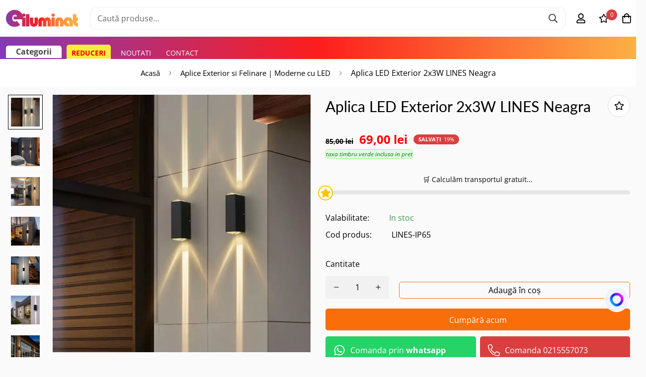

--- FILE ---
content_type: text/html; charset=utf-8
request_url: https://eiluminat.ro/products/aplica-led-exterior-2x3w-lines-neagra
body_size: 101896
content:

<!doctype html>
<html
  class="no-js supports-no-cookies"
  lang="ro-RO"
  style="--sf-page-opacity: 0;"
  data-template="product"
  
>










<head>
  <meta name="facebook-domain-verification" content="5o7se1upryyhhxs48pwwoykvwua1sk" />
	<meta charset="utf-8">
	<meta http-equiv="X-UA-Compatible" content="IE=edge">
	<meta name="viewport" content="width=device-width, initial-scale=1, maximum-scale=1.0, user-scalable=0">
	<meta name="theme-color" content="#000000">

  <link rel="canonical" href="https://eiluminat.ro/products/aplica-led-exterior-2x3w-lines-neagra"><link rel="preload" as="style" href="//eiluminat.ro/cdn/shop/t/45/assets/product-template.css?v=32905448295345867091764581080"><link rel="preload" as="style" href="//eiluminat.ro/cdn/shop/t/45/assets/theme.css?v=149631920155520484661764581080">


<link rel="dns-prefetch" href="https://eiluminat.ro/products/aplica-led-exterior-2x3w-lines-neagra" crossorigin>
<link rel="dns-prefetch" href="https://cdn.shopify.com" crossorigin>
<link rel="preconnect" href="https://eiluminat.ro/products/aplica-led-exterior-2x3w-lines-neagra" crossorigin>
<link rel="preconnect" href="https://cdn.shopify.com" crossorigin> 
<link rel="preload" as="style" href="//eiluminat.ro/cdn/shop/t/45/assets/chunk.css?v=69231678929317709761764581080">
<link rel="preload" as="style" href="//eiluminat.ro/cdn/shop/t/45/assets/custom.css?v=32081419647927980251768497560">
<link rel="preload" as="script" href="//eiluminat.ro/cdn/shop/t/45/assets/app.min.js?v=15058785386811303921766490786">
<link rel="preload" as="script" href="//eiluminat.ro/cdn/shop/t/45/assets/foxkit-app.min.js?v=163413919784859699981764581080">
<link rel="preload" as="script" href="//eiluminat.ro/cdn/shop/t/45/assets/lazysizes.min.js?v=49047110623560880631764581080">

  <link rel="shortcut icon" href="//eiluminat.ro/cdn/shop/files/favicon_4aee3872-35ff-4303-aa65-e6626d6dfd70_32x32.png?v=1644680956" type="image/png"><title>Aplica LED Exterior 2x3W LINES Neagra</title><meta name="description" content="Aplica LED Exterior 2x3W LINES Neagra pentru fatadele cladirilor sau iluminat terasa in stoc! Livrare Rapida! Aplicele LED IP65 la cele mai mici preturi!">
  <meta property="og:site_name" content="eiluminat">
<meta property="og:url" content="https://eiluminat.ro/products/aplica-led-exterior-2x3w-lines-neagra">
<meta property="og:title" content="Aplica LED Exterior 2x3W LINES Neagra">
<meta property="og:type" content="product">
<meta property="og:description" content="Aplica LED Exterior 2x3W LINES Neagra pentru fatadele cladirilor sau iluminat terasa in stoc! Livrare Rapida! Aplicele LED IP65 la cele mai mici preturi!"><meta property="og:image" content="http://eiluminat.ro/cdn/shop/files/aplica-led-fatada-v2.webp?v=1763092791">
<meta property="og:image:secure_url" content="https://eiluminat.ro/cdn/shop/files/aplica-led-fatada-v2.webp?v=1763092791">
<meta property="og:image:width" content="646">
<meta property="og:image:height" content="646"><meta property="og:price:amount" content="69,00">
<meta property="og:price:currency" content="RON"><meta name="twitter:card" content="summary_large_image">
<meta name="twitter:title" content="Aplica LED Exterior 2x3W LINES Neagra">
<meta name="twitter:description" content="Aplica LED Exterior 2x3W LINES Neagra pentru fatadele cladirilor sau iluminat terasa in stoc! Livrare Rapida! Aplicele LED IP65 la cele mai mici preturi!">

  <link rel="preconnect" href="https://fonts.shopifycdn.com" crossorigin><link rel="preload" as="font" href="//eiluminat.ro/cdn/fonts/open_sans/opensans_n4.c32e4d4eca5273f6d4ee95ddf54b5bbb75fc9b61.woff2" type="font/woff2" crossorigin>
  <link rel="preload" as="font" href="//eiluminat.ro/cdn/fonts/open_sans/opensans_n7.a9393be1574ea8606c68f4441806b2711d0d13e4.woff2" type="font/woff2" crossorigin><link rel="preload" as="font" href="//eiluminat.ro/cdn/fonts/lato/lato_n4.c3b93d431f0091c8be23185e15c9d1fee1e971c5.woff2" type="font/woff2" crossorigin><style media="print" id="mn-font-style">
  @font-face {  font-family: Lato;  font-weight: 400;  font-style: normal;  font-display: swap;  src: url("//eiluminat.ro/cdn/fonts/lato/lato_n4.c3b93d431f0091c8be23185e15c9d1fee1e971c5.woff2") format("woff2"),       url("//eiluminat.ro/cdn/fonts/lato/lato_n4.d5c00c781efb195594fd2fd4ad04f7882949e327.woff") format("woff");}@font-face {  font-family: Lato;  font-weight: 700;  font-style: normal;  font-display: swap;  src: url("//eiluminat.ro/cdn/fonts/lato/lato_n7.900f219bc7337bc57a7a2151983f0a4a4d9d5dcf.woff2") format("woff2"),       url("//eiluminat.ro/cdn/fonts/lato/lato_n7.a55c60751adcc35be7c4f8a0313f9698598612ee.woff") format("woff");}@font-face {  font-family: Lato;  font-weight: 300;  font-style: normal;  font-display: swap;  src: url("//eiluminat.ro/cdn/fonts/lato/lato_n3.a7080ececf6191f1dd5b0cb021691ca9b855c876.woff2") format("woff2"),       url("//eiluminat.ro/cdn/fonts/lato/lato_n3.61e34b2ff7341f66543eb08e8c47eef9e1cde558.woff") format("woff");}:root {  --font-stack-header: Lato, sans-serif;  --font-style-header: normal;  --font-weight-header: 400;  --font-weight-header--bolder: 700;  --font-weight-header--lighter: 300;}@font-face {  font-family: "Open Sans";  font-weight: 400;  font-style: normal;  font-display: swap;  src: url("//eiluminat.ro/cdn/fonts/open_sans/opensans_n4.c32e4d4eca5273f6d4ee95ddf54b5bbb75fc9b61.woff2") format("woff2"),       url("//eiluminat.ro/cdn/fonts/open_sans/opensans_n4.5f3406f8d94162b37bfa232b486ac93ee892406d.woff") format("woff");}@font-face {  font-family: "Open Sans";  font-weight: 700;  font-style: normal;  font-display: swap;  src: url("//eiluminat.ro/cdn/fonts/open_sans/opensans_n7.a9393be1574ea8606c68f4441806b2711d0d13e4.woff2") format("woff2"),       url("//eiluminat.ro/cdn/fonts/open_sans/opensans_n7.7b8af34a6ebf52beb1a4c1d8c73ad6910ec2e553.woff") format("woff");}@font-face {  font-family: "Open Sans";  font-weight: 700;  font-style: normal;  font-display: swap;  src: url("//eiluminat.ro/cdn/fonts/open_sans/opensans_n7.a9393be1574ea8606c68f4441806b2711d0d13e4.woff2") format("woff2"),       url("//eiluminat.ro/cdn/fonts/open_sans/opensans_n7.7b8af34a6ebf52beb1a4c1d8c73ad6910ec2e553.woff") format("woff");}@font-face {  font-family: "Open Sans";  font-weight: 400;  font-style: italic;  font-display: swap;  src: url("//eiluminat.ro/cdn/fonts/open_sans/opensans_i4.6f1d45f7a46916cc95c694aab32ecbf7509cbf33.woff2") format("woff2"),       url("//eiluminat.ro/cdn/fonts/open_sans/opensans_i4.4efaa52d5a57aa9a57c1556cc2b7465d18839daa.woff") format("woff");}@font-face {  font-family: "Open Sans";  font-weight: 700;  font-style: italic;  font-display: swap;  src: url("//eiluminat.ro/cdn/fonts/open_sans/opensans_i7.916ced2e2ce15f7fcd95d196601a15e7b89ee9a4.woff2") format("woff2"),       url("//eiluminat.ro/cdn/fonts/open_sans/opensans_i7.99a9cff8c86ea65461de497ade3d515a98f8b32a.woff") format("woff");}:root {  --font-weight-body--bold: 700;  --font-weight-body--bolder: 700;  --font-stack-body: "Open Sans", sans-serif;  --font-style-body: normal;  --font-weight-body: 400;}
</style>

  
  <style media="print" id="mn-critical-css">
  html{font-size:calc(var(--font-base-size,16) * 1px)}body{font-family:var(--font-stack-body)!important;font-weight:var(--font-weight-body);font-style:var(--font-style-body);color:var(--color-body-text);font-size:calc(var(--font-base-size,16) * 1px);line-height:calc(var(--base-line-height) * 1px);scroll-behavior:smooth}body .h1,body .h2,body .h3,body .h4,body .h5,body .h6,body h1,body h2,body h3,body h4,body h5,body h6{font-family:var(--font-stack-header);font-weight:var(--font-weight-header);font-style:var(--font-style-header);color:var(--color-heading-text);line-height:normal}body .h1,body h1{font-size:calc(((var(--font-h1-mobile))/ (var(--font-base-size))) * 1rem)}body .h2,body h2{font-size:calc(((var(--font-h2-mobile))/ (var(--font-base-size))) * 1rem)}body .h3,body h3{font-size:calc(((var(--font-h3-mobile))/ (var(--font-base-size))) * 1rem)}body .h4,body h4{font-size:calc(((var(--font-h4-mobile))/ (var(--font-base-size))) * 1rem)}body .h5,body h5{font-size:calc(((var(--font-h5-mobile))/ (var(--font-base-size))) * 1rem)}body .h6,body h6{font-size:calc(((var(--font-h6-mobile))/ (var(--font-base-size))) * 1rem);line-height:1.4}@media only screen and (min-width:768px){body .h1,body h1{font-size:calc(((var(--font-h1-desktop))/ (var(--font-base-size))) * 1rem)}body .h2,body h2{font-size:calc(((var(--font-h2-desktop))/ (var(--font-base-size))) * 1rem)}body .h3,body h3{font-size:calc(((var(--font-h3-desktop))/ (var(--font-base-size))) * 1rem)}body .h4,body h4{font-size:calc(((var(--font-h4-desktop))/ (var(--font-base-size))) * 1rem)}body .h5,body h5{font-size:calc(((var(--font-h5-desktop))/ (var(--font-base-size))) * 1rem)}body .h6,body h6{font-size:calc(((var(--font-h6-desktop))/ (var(--font-base-size))) * 1rem)}}.swiper-wrapper{display:flex}.swiper-container:not(.swiper-container-initialized) .swiper-slide{width:calc(100% / var(--items,1));flex:0 0 auto}@media (max-width:1023px){.swiper-container:not(.swiper-container-initialized) .swiper-slide{min-width:40vw;flex:0 0 auto}}@media (max-width:767px){.swiper-container:not(.swiper-container-initialized) .swiper-slide{min-width:66vw;flex:0 0 auto}}.opacity-0{opacity:0}.opacity-100{opacity:1!important;}.placeholder-background{position:absolute;top:0;right:0;bottom:0;left:0;pointer-events:none}.placeholder-background--animation{background-color:#000;animation:placeholder-background-loading 1.5s infinite linear}[data-image-loading]{position:relative}[data-image-loading]:after{content:'';background-color:#000;animation:placeholder-background-loading 1.5s infinite linear;position:absolute;top:0;left:0;width:100%;height:100%;z-index:1}[data-image-loading] img.lazyload{opacity:0}[data-image-loading] img.lazyloaded{opacity:1}.no-js [data-image-loading]{animation-name:none}.lazyload--fade-in{opacity:0;transition:.25s all}.lazyload--fade-in.lazyloaded{opacity:1}@media (min-width:768px){.hidden.md\:block{display:block!important}.hidden.md\:flex{display:flex!important}.hidden.md\:grid{display:grid!important}}@media (min-width:1024px){.hidden.lg\:block{display:block!important}.hidden.lg\:flex{display:flex!important}.hidden.lg\:grid{display:grid!important}}@media (min-width:1280px){.hidden.xl\:block{display:block!important}.hidden.xl\:flex{display:flex!important}.hidden.xl\:grid{display:grid!important}}

  h1, .h1,
  h2, .h2,
  h3, .h3,
  h4, .h4,
  h5, .h5,
  h6, .h6 {
    letter-spacing: 0px;
  }
</style>

  
  <script>
  try{window.spratlyThemeSettings=window.spratlyThemeSettings||{},window.___mnag="userA"+(window.___mnag1||"")+"gent";var _mh=document.querySelector("header.sf-header__mobile"),_dh=document.querySelector("header.sf-header__desktop"),_innerWidth=window.innerWidth;function _shh(){_mh&&_dh||(_mh=document.querySelector("header.sf-header__mobile"),_dh=document.querySelector("header.sf-header__desktop"));var e=window.innerWidth<1024?_mh:_dh;e&&(e.classList.contains("logo-center__2l")?(document.documentElement.style.setProperty("--sf-header-height",e.offsetHeight+"px"),window.spratlyThemeSettings.headerHeight=e.offsetHeight):(e.classList.contains("logo-left__2l"),document.documentElement.style.setProperty("--sf-header-height",e.offsetHeight+"px"),window.spratlyThemeSettings.headerHeight=e.offsetHeight))}function _stbh(){var e=document.querySelector(".sf-topbar");e&&(document.documentElement.style.setProperty("--sf-topbar-height",e.offsetHeight+"px"),window.spratlyThemeSettings.topbarHeight=e.offsetHeight)}function _sah(){var e=document.querySelector(".announcement-bar");e&&(document.documentElement.style.setProperty("--sf-announcement-height",e.offsetHeight+"px"),window.spratlyThemeSettings.topbarHeight=e.offsetHeight)}function _smcp(){var e=document.documentElement.dataset.template;window.innerWidth>=1024?_dh&&"true"===_dh.dataset.transparent&&("index"!==e&&"collection"!==e||document.documentElement.style.setProperty("--main-content-padding-top","0px")):document.documentElement.style.removeProperty("--main-content-padding-top")}function _sp(){_shh(),_stbh(),_sah(),_smcp();var e=document.querySelector(".sf-header");e&&e.classList.add("opacity-100"),document.documentElement.style.setProperty("--sf-page-opacity","1")}window.addEventListener("resize",_shh),window.addEventListener("resize",_stbh),window.addEventListener("resize",_sah),window.addEventListener("resize",_smcp),document.documentElement.className=document.documentElement.className.replace("supports-no-cookies","supports-cookies").replace("no-js","js")}catch(e){console.warn("Failed to execute critical scripts",e)}try{var _nu=navigator[window.___mnag],_psas=[{b:"ome-Li",c:"ghth",d:"ouse",a:"Chr"},{d:"hts",a:"Sp",c:"nsig",b:"eed I"},{b:" Lin",d:"6_64",a:"X11;",c:"ux x8"}];function __fn(e){return Object.keys(_psas[e]).sort().reduce((function(t,n){return t+_psas[e][n]}),"")}var __isPSA=_nu.indexOf(__fn(0))>-1||_nu.indexOf(__fn(1))>-1||_nu.indexOf(__fn(2))>-1;window.___mnag="!1",_psas=null}catch(e){__isPSA=!1,_psas=null;window.___mnag="!1"}function _sli(){Array.from(document.querySelectorAll("img")).splice(0,10).forEach((function(e){e.dataset.src&&(e.src=e.dataset.src.replace("_{width}x","_200x"),e.style.opacity=1)})),Array.from(document.querySelectorAll(".lazyload[data-bg]")).splice(0,5).forEach((function(e){e.dataset.bg&&(e.style.backgroundImage="url("+e.dataset.bg+")",e.style.backgroundSize="cover")}))}function afnc(){var e=document.getElementById("mn-critical-css"),t=document.getElementById("mn-font-style");e&&(e.media="all"),t&&(t.media="all")}function __as(e){e.rel="stylesheet",e.media="all",e.removeAttribute("onload")}function __otsl(e){__as(e),"loading"!==document.readyState?_sp():document.addEventListener("DOMContentLoaded",_sp)}function __ocsl(e){__isPSA||__as(e)}document.addEventListener("DOMContentLoaded",(function(){function e(e){var t=e.dataset.imageLoading?e:e.closest("[data-image-loading]");t&&t.removeAttribute("data-image-loading")}__isPSA?"loading"!==document.readyState?_sli():document.addEventListener("DOMContentLoaded",_sli):(document.addEventListener("lazyloaded",(function(t){var n=t.target;if(e(n),n.dataset.bgset){var o=n.querySelector(".lazyloaded");o&&(n.setAttribute("alt",n.dataset.alt||"lazysize-img"),n.setAttribute("src",o.dataset.src||n.dataset.bg||""))}})),document.querySelectorAll(".lazyloaded").forEach(e))})),__isPSA||afnc(),window.__isPSA=__isPSA;
</script>

  <style data-shopify>:root {		/* BODY */		--base-line-height: 28;		/* PRIMARY COLORS */		--color-primary: #000000;		--plyr-color-main: #000000;		--color-primary-darker: #333333;		/* TEXT COLORS */		--color-body-text: #000000;		--color-heading-text: #000000;		--color-sub-text: #666666;		--color-text-link: #000000;		--color-text-link-hover: #999999;		/* BUTTON COLORS */		--color-btn-bg:  #fa6e0a;		--color-btn-bg-hover: #000000;		--color-btn-text: #ffffff;		--color-btn-text-hover: #ffffff;		--btn-letter-spacing: 0px;		--btn-border-radius: 5px;		--btn-border-width: 1px;		--btn-line-height: 12px;				/* PRODUCT COLORS */		--product-title-color: #000000;		--product-sale-price-color: #000000;		--product-regular-price-color: #ff0000;		--product-type-color: #666666;		--product-desc-color: #666666;		/* TOPBAR COLORS */		--color-topbar-background: #ffffff;		--color-topbar-text: #000000;		/* MENU BAR COLORS */		--color-menu-background: #ef6c10;		--color-menu-text: #ffffff;		/* BORDER COLORS */		--color-border: #dedede;		/* FOOTER COLORS */		--color-footer-text: #000000;		--color-footer-subtext: #666666;		--color-footer-background: #f5f5f5;		--color-footer-link: #666666;		--color-footer-link-hover: #000000;		--color-footer-background-mobile: #F5F5F5;		/* FOOTER BOTTOM COLORS */		--color-footer-bottom-text: #000;		--color-footer-bottom-background: #f5f5f5;		--color-footer-bottom-background-mobile: #F5F5F5;		/* HEADER */		--color-header-text: #000000;		--color-header-transparent-text: #000000;		--color-main-background: #fafafa;		--color-field-background: #ffffff;		--color-header-background: #fff;		--color-cart-wishlist-count: #ffffff;		--bg-cart-wishlist-count: #da3f3f;		--swatch-item-background-default: #f7f8fa;		--text-gray-400: #777777;		--text-gray-9b: #9b9b9b;		--text-black: #000000;		--text-white: #ffffff;		--bg-gray-400: #f7f8fa;		--bg-black: #000000;		--rounded-full: 9999px;		--border-color-1: #eeeeee;		--border-color-2: #b2b2b2;		--border-color-3: #d2d2d2;		--border-color-4: #737373;		--color-secondary: #666666;		--color-success: #3a8735;		--color-warning: #ff706b;		--color-info: #959595;		--color-disabled: #cecece;		--bg-disabled: #f7f7f7;		--bg-hover: #737373;		--bg-color-tooltip: #000000;		--text-color-tooltip: #ffffff;		--color-image-overlay: #000000;		--opacity-image-overlay: 0.2;		--theme-shadow: 0 5px 15px 0 rgba(0, 0, 0, 0.07);    --arrow-select-box: url(//eiluminat.ro/cdn/shop/t/45/assets/ar-down.svg?v=92728264558441377851764581080);		/* FONT SIZES */		--font-base-size: 16;		--font-btn-size: 16px;		--font-btn-weight: 300;		--font-h1-desktop: 54;		--font-h1-mobile: 50;		--font-h2-desktop: 42;		--font-h2-mobile: 37;		--font-h3-desktop: 31;		--font-h3-mobile: 28;		--font-h4-desktop: 27;		--font-h4-mobile: 24;		--font-h5-desktop: 23;		--font-h5-mobile: 20;		--font-h6-desktop: 21;		--font-h6-mobile: 19;    --arrow-down-url: url(//eiluminat.ro/cdn/shop/t/45/assets/arrow-down.svg?v=157552497485556416461764581080);    --arrow-down-white-url: url(//eiluminat.ro/cdn/shop/t/45/assets/arrow-down-white.svg?v=70535736727834135531764581080);    --product-title-line-clamp: unset	}
</style><link media="print" onload="this.media = 'all'" rel="stylesheet" href="//eiluminat.ro/cdn/shop/t/45/assets/product-template.css?v=32905448295345867091764581080"><link as="style" rel="preload" href="//eiluminat.ro/cdn/shop/t/45/assets/theme.css?v=149631920155520484661764581080" onload="__otsl(this)">
<link as="style" rel="preload" href="//eiluminat.ro/cdn/shop/t/45/assets/chunk.css?v=69231678929317709761764581080" onload="__ocsl(this)">
<link type="text/css" href="//eiluminat.ro/cdn/shop/t/45/assets/custom.css?v=32081419647927980251768497560" rel="stylesheet">

<style data-shopify>body {
    --container-width: 1400;
    --fluid-container-width: 1700px;
    --fluid-container-offset: 15px;
    background-color: #fafafa;
  }</style>

  

  
  <script>window.performance && window.performance.mark && window.performance.mark('shopify.content_for_header.start');</script><meta name="facebook-domain-verification" content="5o7se1upryyhhxs48pwwoykvwua1sk">
<meta name="google-site-verification" content="MAm6VNVI2ED5GkeNn3E1vpU1BYO3boLaXxhAF1phNRA">
<meta id="shopify-digital-wallet" name="shopify-digital-wallet" content="/60473671846/digital_wallets/dialog">
<link rel="alternate" type="application/json+oembed" href="https://eiluminat.ro/products/aplica-led-exterior-2x3w-lines-neagra.oembed">
<script async="async" src="/checkouts/internal/preloads.js?locale=ro-RO"></script>
<script id="shopify-features" type="application/json">{"accessToken":"009f21ff518793e304342b9edf1ce97e","betas":["rich-media-storefront-analytics"],"domain":"eiluminat.ro","predictiveSearch":true,"shopId":60473671846,"locale":"ro"}</script>
<script>var Shopify = Shopify || {};
Shopify.shop = "eiluminat.myshopify.com";
Shopify.locale = "ro-RO";
Shopify.currency = {"active":"RON","rate":"1.0"};
Shopify.country = "RO";
Shopify.theme = {"name":"Copy of Christmas-eiluminat[devion]-v5","id":188980232538,"schema_name":"dev -  2.0","schema_version":"2.4.2","theme_store_id":null,"role":"main"};
Shopify.theme.handle = "null";
Shopify.theme.style = {"id":null,"handle":null};
Shopify.cdnHost = "eiluminat.ro/cdn";
Shopify.routes = Shopify.routes || {};
Shopify.routes.root = "/";</script>
<script type="module">!function(o){(o.Shopify=o.Shopify||{}).modules=!0}(window);</script>
<script>!function(o){function n(){var o=[];function n(){o.push(Array.prototype.slice.apply(arguments))}return n.q=o,n}var t=o.Shopify=o.Shopify||{};t.loadFeatures=n(),t.autoloadFeatures=n()}(window);</script>
<script id="shop-js-analytics" type="application/json">{"pageType":"product"}</script>
<script defer="defer" async type="module" src="//eiluminat.ro/cdn/shopifycloud/shop-js/modules/v2/client.init-shop-cart-sync_BrMiuKTl.ro-RO.esm.js"></script>
<script defer="defer" async type="module" src="//eiluminat.ro/cdn/shopifycloud/shop-js/modules/v2/chunk.common_Du-6Yuvl.esm.js"></script>
<script defer="defer" async type="module" src="//eiluminat.ro/cdn/shopifycloud/shop-js/modules/v2/chunk.modal_D8avCJSe.esm.js"></script>
<script type="module">
  await import("//eiluminat.ro/cdn/shopifycloud/shop-js/modules/v2/client.init-shop-cart-sync_BrMiuKTl.ro-RO.esm.js");
await import("//eiluminat.ro/cdn/shopifycloud/shop-js/modules/v2/chunk.common_Du-6Yuvl.esm.js");
await import("//eiluminat.ro/cdn/shopifycloud/shop-js/modules/v2/chunk.modal_D8avCJSe.esm.js");

  window.Shopify.SignInWithShop?.initShopCartSync?.({"fedCMEnabled":true,"windoidEnabled":true});

</script>
<script>(function() {
  var isLoaded = false;
  function asyncLoad() {
    if (isLoaded) return;
    isLoaded = true;
    var urls = ["https:\/\/loox.io\/widget\/41euI7VLJn\/loox.1645036599196.js?shop=eiluminat.myshopify.com","https:\/\/chimpstatic.com\/mcjs-connected\/js\/users\/efc32d5bf0d93dc4c39ef3cdb\/1874600caa864c32582438bc2.js?shop=eiluminat.myshopify.com","https:\/\/cdn.s3.pop-convert.com\/pcjs.production.min.js?unique_id=eiluminat.myshopify.com\u0026shop=eiluminat.myshopify.com","https:\/\/script.pop-convert.com\/new-micro\/production.pc.min.js?unique_id=eiluminat.myshopify.com\u0026shop=eiluminat.myshopify.com"];
    for (var i = 0; i < urls.length; i++) {
      var s = document.createElement('script');
      s.type = 'text/javascript';
      s.async = true;
      s.src = urls[i];
      var x = document.getElementsByTagName('script')[0];
      x.parentNode.insertBefore(s, x);
    }
  };
  if(window.attachEvent) {
    window.attachEvent('onload', asyncLoad);
  } else {
    window.addEventListener('load', asyncLoad, false);
  }
})();</script>
<script id="__st">var __st={"a":60473671846,"offset":7200,"reqid":"4aafc11f-fe53-49a2-a756-aff74f0a893c-1769520888","pageurl":"eiluminat.ro\/products\/aplica-led-exterior-2x3w-lines-neagra","u":"42ae9cf27543","p":"product","rtyp":"product","rid":8173678985516};</script>
<script>window.ShopifyPaypalV4VisibilityTracking = true;</script>
<script id="captcha-bootstrap">!function(){'use strict';const t='contact',e='account',n='new_comment',o=[[t,t],['blogs',n],['comments',n],[t,'customer']],c=[[e,'customer_login'],[e,'guest_login'],[e,'recover_customer_password'],[e,'create_customer']],r=t=>t.map((([t,e])=>`form[action*='/${t}']:not([data-nocaptcha='true']) input[name='form_type'][value='${e}']`)).join(','),a=t=>()=>t?[...document.querySelectorAll(t)].map((t=>t.form)):[];function s(){const t=[...o],e=r(t);return a(e)}const i='password',u='form_key',d=['recaptcha-v3-token','g-recaptcha-response','h-captcha-response',i],f=()=>{try{return window.sessionStorage}catch{return}},m='__shopify_v',_=t=>t.elements[u];function p(t,e,n=!1){try{const o=window.sessionStorage,c=JSON.parse(o.getItem(e)),{data:r}=function(t){const{data:e,action:n}=t;return t[m]||n?{data:e,action:n}:{data:t,action:n}}(c);for(const[e,n]of Object.entries(r))t.elements[e]&&(t.elements[e].value=n);n&&o.removeItem(e)}catch(o){console.error('form repopulation failed',{error:o})}}const l='form_type',E='cptcha';function T(t){t.dataset[E]=!0}const w=window,h=w.document,L='Shopify',v='ce_forms',y='captcha';let A=!1;((t,e)=>{const n=(g='f06e6c50-85a8-45c8-87d0-21a2b65856fe',I='https://cdn.shopify.com/shopifycloud/storefront-forms-hcaptcha/ce_storefront_forms_captcha_hcaptcha.v1.5.2.iife.js',D={infoText:'Protejat prin hCaptcha',privacyText:'Confidențialitate',termsText:'Condiții'},(t,e,n)=>{const o=w[L][v],c=o.bindForm;if(c)return c(t,g,e,D).then(n);var r;o.q.push([[t,g,e,D],n]),r=I,A||(h.body.append(Object.assign(h.createElement('script'),{id:'captcha-provider',async:!0,src:r})),A=!0)});var g,I,D;w[L]=w[L]||{},w[L][v]=w[L][v]||{},w[L][v].q=[],w[L][y]=w[L][y]||{},w[L][y].protect=function(t,e){n(t,void 0,e),T(t)},Object.freeze(w[L][y]),function(t,e,n,w,h,L){const[v,y,A,g]=function(t,e,n){const i=e?o:[],u=t?c:[],d=[...i,...u],f=r(d),m=r(i),_=r(d.filter((([t,e])=>n.includes(e))));return[a(f),a(m),a(_),s()]}(w,h,L),I=t=>{const e=t.target;return e instanceof HTMLFormElement?e:e&&e.form},D=t=>v().includes(t);t.addEventListener('submit',(t=>{const e=I(t);if(!e)return;const n=D(e)&&!e.dataset.hcaptchaBound&&!e.dataset.recaptchaBound,o=_(e),c=g().includes(e)&&(!o||!o.value);(n||c)&&t.preventDefault(),c&&!n&&(function(t){try{if(!f())return;!function(t){const e=f();if(!e)return;const n=_(t);if(!n)return;const o=n.value;o&&e.removeItem(o)}(t);const e=Array.from(Array(32),(()=>Math.random().toString(36)[2])).join('');!function(t,e){_(t)||t.append(Object.assign(document.createElement('input'),{type:'hidden',name:u})),t.elements[u].value=e}(t,e),function(t,e){const n=f();if(!n)return;const o=[...t.querySelectorAll(`input[type='${i}']`)].map((({name:t})=>t)),c=[...d,...o],r={};for(const[a,s]of new FormData(t).entries())c.includes(a)||(r[a]=s);n.setItem(e,JSON.stringify({[m]:1,action:t.action,data:r}))}(t,e)}catch(e){console.error('failed to persist form',e)}}(e),e.submit())}));const S=(t,e)=>{t&&!t.dataset[E]&&(n(t,e.some((e=>e===t))),T(t))};for(const o of['focusin','change'])t.addEventListener(o,(t=>{const e=I(t);D(e)&&S(e,y())}));const B=e.get('form_key'),M=e.get(l),P=B&&M;t.addEventListener('DOMContentLoaded',(()=>{const t=y();if(P)for(const e of t)e.elements[l].value===M&&p(e,B);[...new Set([...A(),...v().filter((t=>'true'===t.dataset.shopifyCaptcha))])].forEach((e=>S(e,t)))}))}(h,new URLSearchParams(w.location.search),n,t,e,['guest_login'])})(!0,!0)}();</script>
<script integrity="sha256-4kQ18oKyAcykRKYeNunJcIwy7WH5gtpwJnB7kiuLZ1E=" data-source-attribution="shopify.loadfeatures" defer="defer" src="//eiluminat.ro/cdn/shopifycloud/storefront/assets/storefront/load_feature-a0a9edcb.js" crossorigin="anonymous"></script>
<script data-source-attribution="shopify.dynamic_checkout.dynamic.init">var Shopify=Shopify||{};Shopify.PaymentButton=Shopify.PaymentButton||{isStorefrontPortableWallets:!0,init:function(){window.Shopify.PaymentButton.init=function(){};var t=document.createElement("script");t.src="https://eiluminat.ro/cdn/shopifycloud/portable-wallets/latest/portable-wallets.ro.js",t.type="module",document.head.appendChild(t)}};
</script>
<script data-source-attribution="shopify.dynamic_checkout.buyer_consent">
  function portableWalletsHideBuyerConsent(e){var t=document.getElementById("shopify-buyer-consent"),n=document.getElementById("shopify-subscription-policy-button");t&&n&&(t.classList.add("hidden"),t.setAttribute("aria-hidden","true"),n.removeEventListener("click",e))}function portableWalletsShowBuyerConsent(e){var t=document.getElementById("shopify-buyer-consent"),n=document.getElementById("shopify-subscription-policy-button");t&&n&&(t.classList.remove("hidden"),t.removeAttribute("aria-hidden"),n.addEventListener("click",e))}window.Shopify?.PaymentButton&&(window.Shopify.PaymentButton.hideBuyerConsent=portableWalletsHideBuyerConsent,window.Shopify.PaymentButton.showBuyerConsent=portableWalletsShowBuyerConsent);
</script>
<script>
  function portableWalletsCleanup(e){e&&e.src&&console.error("Failed to load portable wallets script "+e.src);var t=document.querySelectorAll("shopify-accelerated-checkout .shopify-payment-button__skeleton, shopify-accelerated-checkout-cart .wallet-cart-button__skeleton"),e=document.getElementById("shopify-buyer-consent");for(let e=0;e<t.length;e++)t[e].remove();e&&e.remove()}function portableWalletsNotLoadedAsModule(e){e instanceof ErrorEvent&&"string"==typeof e.message&&e.message.includes("import.meta")&&"string"==typeof e.filename&&e.filename.includes("portable-wallets")&&(window.removeEventListener("error",portableWalletsNotLoadedAsModule),window.Shopify.PaymentButton.failedToLoad=e,"loading"===document.readyState?document.addEventListener("DOMContentLoaded",window.Shopify.PaymentButton.init):window.Shopify.PaymentButton.init())}window.addEventListener("error",portableWalletsNotLoadedAsModule);
</script>

<script type="module" src="https://eiluminat.ro/cdn/shopifycloud/portable-wallets/latest/portable-wallets.ro.js" onError="portableWalletsCleanup(this)" crossorigin="anonymous"></script>
<script nomodule>
  document.addEventListener("DOMContentLoaded", portableWalletsCleanup);
</script>

<script id='scb4127' type='text/javascript' async='' src='https://eiluminat.ro/cdn/shopifycloud/privacy-banner/storefront-banner.js'></script><link id="shopify-accelerated-checkout-styles" rel="stylesheet" media="screen" href="https://eiluminat.ro/cdn/shopifycloud/portable-wallets/latest/accelerated-checkout-backwards-compat.css" crossorigin="anonymous">
<style id="shopify-accelerated-checkout-cart">
        #shopify-buyer-consent {
  margin-top: 1em;
  display: inline-block;
  width: 100%;
}

#shopify-buyer-consent.hidden {
  display: none;
}

#shopify-subscription-policy-button {
  background: none;
  border: none;
  padding: 0;
  text-decoration: underline;
  font-size: inherit;
  cursor: pointer;
}

#shopify-subscription-policy-button::before {
  box-shadow: none;
}

      </style>

<script>window.performance && window.performance.mark && window.performance.mark('shopify.content_for_header.end');</script>
<!-- DATA RESHAPE CUSTOMISATION --><script>window.dataReshape = {
    db:[{
      'id':44685928300844,
      'sku':"LINES-IP65",
      'title':"APLICA PERETE \/ NEAGRA \/ ALB CALD",
      'price':69.0,
      'discount':16.0,
      'item_stock_status':true,
    }]
  };
</script> 

<!-- DATA RESHAPE CUSTOMISATION -->
<!-- DATA RESHAPE TAG v3 async mode -->
<script>
(function(R,e,s,h,a,p,E){
R[s+a]=a;E=e.getElementsByTagName(s)[0];p=e.createElement(s);p.async=true;p.src="https://"+h+"/main.js?id="+a; E.parentNode.insertBefore(p,E);
})(window,document,"script","dre2.eiluminat.ro","EISUJ33T");
</script>
<!-- DATA RESHAPE TAG v3-->

   <link href="//eiluminat.ro/cdn/shop/t/45/assets/menu-style.css?v=106472440934202138001764581080" rel="stylesheet" type="text/css" media="all" />
  <link href="//eiluminat.ro/cdn/shop/t/45/assets/slide-menu.css?v=126748624536587753411764581080" rel="stylesheet" type="text/css" media="all" />
  
  

	<script>var loox_global_hash = '1769513733805';</script><style>.loox-reviews-default { max-width: 1200px; margin: 0 auto; }.loox-rating .loox-icon { color:#EBBF20; }
:root { --lxs-rating-icon-color: #EBBF20; }</style>
   
  <script>var xConnector = { 'token': '4819031faddafb03ca1f77902ecb21172026012715' };</script>
  <link href="//eiluminat.ro/cdn/shop/t/45/assets/free-shipping.css?v=80859629272890298441764581080" rel="stylesheet" type="text/css" media="all" />
<script type="text/javascript">
    (function(c,l,a,r,i,t,y){
        c[a]=c[a]||function(){(c[a].q=c[a].q||[]).push(arguments)};
        t=l.createElement(r);t.async=1;t.src="https://www.clarity.ms/tag/"+i;
        y=l.getElementsByTagName(r)[0];y.parentNode.insertBefore(t,y);
    })(window, document, "clarity", "script", "tkw6663lo9");
</script>

<script src="//eiluminat.ro/cdn/shop/t/45/assets/qr.js?v=26797352095666098781764581080" defer="defer"></script>

<link href="https://monorail-edge.shopifysvc.com" rel="dns-prefetch">
<script>(function(){if ("sendBeacon" in navigator && "performance" in window) {try {var session_token_from_headers = performance.getEntriesByType('navigation')[0].serverTiming.find(x => x.name == '_s').description;} catch {var session_token_from_headers = undefined;}var session_cookie_matches = document.cookie.match(/_shopify_s=([^;]*)/);var session_token_from_cookie = session_cookie_matches && session_cookie_matches.length === 2 ? session_cookie_matches[1] : "";var session_token = session_token_from_headers || session_token_from_cookie || "";function handle_abandonment_event(e) {var entries = performance.getEntries().filter(function(entry) {return /monorail-edge.shopifysvc.com/.test(entry.name);});if (!window.abandonment_tracked && entries.length === 0) {window.abandonment_tracked = true;var currentMs = Date.now();var navigation_start = performance.timing.navigationStart;var payload = {shop_id: 60473671846,url: window.location.href,navigation_start,duration: currentMs - navigation_start,session_token,page_type: "product"};window.navigator.sendBeacon("https://monorail-edge.shopifysvc.com/v1/produce", JSON.stringify({schema_id: "online_store_buyer_site_abandonment/1.1",payload: payload,metadata: {event_created_at_ms: currentMs,event_sent_at_ms: currentMs}}));}}window.addEventListener('pagehide', handle_abandonment_event);}}());</script>
<script id="web-pixels-manager-setup">(function e(e,d,r,n,o){if(void 0===o&&(o={}),!Boolean(null===(a=null===(i=window.Shopify)||void 0===i?void 0:i.analytics)||void 0===a?void 0:a.replayQueue)){var i,a;window.Shopify=window.Shopify||{};var t=window.Shopify;t.analytics=t.analytics||{};var s=t.analytics;s.replayQueue=[],s.publish=function(e,d,r){return s.replayQueue.push([e,d,r]),!0};try{self.performance.mark("wpm:start")}catch(e){}var l=function(){var e={modern:/Edge?\/(1{2}[4-9]|1[2-9]\d|[2-9]\d{2}|\d{4,})\.\d+(\.\d+|)|Firefox\/(1{2}[4-9]|1[2-9]\d|[2-9]\d{2}|\d{4,})\.\d+(\.\d+|)|Chrom(ium|e)\/(9{2}|\d{3,})\.\d+(\.\d+|)|(Maci|X1{2}).+ Version\/(15\.\d+|(1[6-9]|[2-9]\d|\d{3,})\.\d+)([,.]\d+|)( \(\w+\)|)( Mobile\/\w+|) Safari\/|Chrome.+OPR\/(9{2}|\d{3,})\.\d+\.\d+|(CPU[ +]OS|iPhone[ +]OS|CPU[ +]iPhone|CPU IPhone OS|CPU iPad OS)[ +]+(15[._]\d+|(1[6-9]|[2-9]\d|\d{3,})[._]\d+)([._]\d+|)|Android:?[ /-](13[3-9]|1[4-9]\d|[2-9]\d{2}|\d{4,})(\.\d+|)(\.\d+|)|Android.+Firefox\/(13[5-9]|1[4-9]\d|[2-9]\d{2}|\d{4,})\.\d+(\.\d+|)|Android.+Chrom(ium|e)\/(13[3-9]|1[4-9]\d|[2-9]\d{2}|\d{4,})\.\d+(\.\d+|)|SamsungBrowser\/([2-9]\d|\d{3,})\.\d+/,legacy:/Edge?\/(1[6-9]|[2-9]\d|\d{3,})\.\d+(\.\d+|)|Firefox\/(5[4-9]|[6-9]\d|\d{3,})\.\d+(\.\d+|)|Chrom(ium|e)\/(5[1-9]|[6-9]\d|\d{3,})\.\d+(\.\d+|)([\d.]+$|.*Safari\/(?![\d.]+ Edge\/[\d.]+$))|(Maci|X1{2}).+ Version\/(10\.\d+|(1[1-9]|[2-9]\d|\d{3,})\.\d+)([,.]\d+|)( \(\w+\)|)( Mobile\/\w+|) Safari\/|Chrome.+OPR\/(3[89]|[4-9]\d|\d{3,})\.\d+\.\d+|(CPU[ +]OS|iPhone[ +]OS|CPU[ +]iPhone|CPU IPhone OS|CPU iPad OS)[ +]+(10[._]\d+|(1[1-9]|[2-9]\d|\d{3,})[._]\d+)([._]\d+|)|Android:?[ /-](13[3-9]|1[4-9]\d|[2-9]\d{2}|\d{4,})(\.\d+|)(\.\d+|)|Mobile Safari.+OPR\/([89]\d|\d{3,})\.\d+\.\d+|Android.+Firefox\/(13[5-9]|1[4-9]\d|[2-9]\d{2}|\d{4,})\.\d+(\.\d+|)|Android.+Chrom(ium|e)\/(13[3-9]|1[4-9]\d|[2-9]\d{2}|\d{4,})\.\d+(\.\d+|)|Android.+(UC? ?Browser|UCWEB|U3)[ /]?(15\.([5-9]|\d{2,})|(1[6-9]|[2-9]\d|\d{3,})\.\d+)\.\d+|SamsungBrowser\/(5\.\d+|([6-9]|\d{2,})\.\d+)|Android.+MQ{2}Browser\/(14(\.(9|\d{2,})|)|(1[5-9]|[2-9]\d|\d{3,})(\.\d+|))(\.\d+|)|K[Aa][Ii]OS\/(3\.\d+|([4-9]|\d{2,})\.\d+)(\.\d+|)/},d=e.modern,r=e.legacy,n=navigator.userAgent;return n.match(d)?"modern":n.match(r)?"legacy":"unknown"}(),u="modern"===l?"modern":"legacy",c=(null!=n?n:{modern:"",legacy:""})[u],f=function(e){return[e.baseUrl,"/wpm","/b",e.hashVersion,"modern"===e.buildTarget?"m":"l",".js"].join("")}({baseUrl:d,hashVersion:r,buildTarget:u}),m=function(e){var d=e.version,r=e.bundleTarget,n=e.surface,o=e.pageUrl,i=e.monorailEndpoint;return{emit:function(e){var a=e.status,t=e.errorMsg,s=(new Date).getTime(),l=JSON.stringify({metadata:{event_sent_at_ms:s},events:[{schema_id:"web_pixels_manager_load/3.1",payload:{version:d,bundle_target:r,page_url:o,status:a,surface:n,error_msg:t},metadata:{event_created_at_ms:s}}]});if(!i)return console&&console.warn&&console.warn("[Web Pixels Manager] No Monorail endpoint provided, skipping logging."),!1;try{return self.navigator.sendBeacon.bind(self.navigator)(i,l)}catch(e){}var u=new XMLHttpRequest;try{return u.open("POST",i,!0),u.setRequestHeader("Content-Type","text/plain"),u.send(l),!0}catch(e){return console&&console.warn&&console.warn("[Web Pixels Manager] Got an unhandled error while logging to Monorail."),!1}}}}({version:r,bundleTarget:l,surface:e.surface,pageUrl:self.location.href,monorailEndpoint:e.monorailEndpoint});try{o.browserTarget=l,function(e){var d=e.src,r=e.async,n=void 0===r||r,o=e.onload,i=e.onerror,a=e.sri,t=e.scriptDataAttributes,s=void 0===t?{}:t,l=document.createElement("script"),u=document.querySelector("head"),c=document.querySelector("body");if(l.async=n,l.src=d,a&&(l.integrity=a,l.crossOrigin="anonymous"),s)for(var f in s)if(Object.prototype.hasOwnProperty.call(s,f))try{l.dataset[f]=s[f]}catch(e){}if(o&&l.addEventListener("load",o),i&&l.addEventListener("error",i),u)u.appendChild(l);else{if(!c)throw new Error("Did not find a head or body element to append the script");c.appendChild(l)}}({src:f,async:!0,onload:function(){if(!function(){var e,d;return Boolean(null===(d=null===(e=window.Shopify)||void 0===e?void 0:e.analytics)||void 0===d?void 0:d.initialized)}()){var d=window.webPixelsManager.init(e)||void 0;if(d){var r=window.Shopify.analytics;r.replayQueue.forEach((function(e){var r=e[0],n=e[1],o=e[2];d.publishCustomEvent(r,n,o)})),r.replayQueue=[],r.publish=d.publishCustomEvent,r.visitor=d.visitor,r.initialized=!0}}},onerror:function(){return m.emit({status:"failed",errorMsg:"".concat(f," has failed to load")})},sri:function(e){var d=/^sha384-[A-Za-z0-9+/=]+$/;return"string"==typeof e&&d.test(e)}(c)?c:"",scriptDataAttributes:o}),m.emit({status:"loading"})}catch(e){m.emit({status:"failed",errorMsg:(null==e?void 0:e.message)||"Unknown error"})}}})({shopId: 60473671846,storefrontBaseUrl: "https://eiluminat.ro",extensionsBaseUrl: "https://extensions.shopifycdn.com/cdn/shopifycloud/web-pixels-manager",monorailEndpoint: "https://monorail-edge.shopifysvc.com/unstable/produce_batch",surface: "storefront-renderer",enabledBetaFlags: ["2dca8a86"],webPixelsConfigList: [{"id":"2973991258","configuration":"{\"projectId\":\"tkw6663lo9\"}","eventPayloadVersion":"v1","runtimeContext":"STRICT","scriptVersion":"cf1781658ed156031118fc4bbc2ed159","type":"APP","apiClientId":240074326017,"privacyPurposes":[],"capabilities":["advanced_dom_events"],"dataSharingAdjustments":{"protectedCustomerApprovalScopes":["read_customer_personal_data"]}},{"id":"2875785562","configuration":"{\"accountID\":\"SpdLqM\",\"webPixelConfig\":\"eyJlbmFibGVBZGRlZFRvQ2FydEV2ZW50cyI6IHRydWV9\"}","eventPayloadVersion":"v1","runtimeContext":"STRICT","scriptVersion":"524f6c1ee37bacdca7657a665bdca589","type":"APP","apiClientId":123074,"privacyPurposes":["ANALYTICS","MARKETING"],"dataSharingAdjustments":{"protectedCustomerApprovalScopes":["read_customer_address","read_customer_email","read_customer_name","read_customer_personal_data","read_customer_phone"]}},{"id":"2211152218","configuration":"{\"tagID\":\"2612711234997\"}","eventPayloadVersion":"v1","runtimeContext":"STRICT","scriptVersion":"18031546ee651571ed29edbe71a3550b","type":"APP","apiClientId":3009811,"privacyPurposes":["ANALYTICS","MARKETING","SALE_OF_DATA"],"dataSharingAdjustments":{"protectedCustomerApprovalScopes":["read_customer_address","read_customer_email","read_customer_name","read_customer_personal_data","read_customer_phone"]}},{"id":"288457050","eventPayloadVersion":"1","runtimeContext":"LAX","scriptVersion":"1","type":"CUSTOM","privacyPurposes":[],"name":"DATA Reshape"},{"id":"shopify-app-pixel","configuration":"{}","eventPayloadVersion":"v1","runtimeContext":"STRICT","scriptVersion":"0450","apiClientId":"shopify-pixel","type":"APP","privacyPurposes":["ANALYTICS","MARKETING"]},{"id":"shopify-custom-pixel","eventPayloadVersion":"v1","runtimeContext":"LAX","scriptVersion":"0450","apiClientId":"shopify-pixel","type":"CUSTOM","privacyPurposes":["ANALYTICS","MARKETING"]}],isMerchantRequest: false,initData: {"shop":{"name":"eiluminat","paymentSettings":{"currencyCode":"RON"},"myshopifyDomain":"eiluminat.myshopify.com","countryCode":"RO","storefrontUrl":"https:\/\/eiluminat.ro"},"customer":null,"cart":null,"checkout":null,"productVariants":[{"price":{"amount":69.0,"currencyCode":"RON"},"product":{"title":"Aplica LED Exterior 2x3W LINES Neagra","vendor":"power-ledro","id":"8173678985516","untranslatedTitle":"Aplica LED Exterior 2x3W LINES Neagra","url":"\/products\/aplica-led-exterior-2x3w-lines-neagra","type":"Wall Light Fixtures"},"id":"44685928300844","image":{"src":"\/\/eiluminat.ro\/cdn\/shop\/files\/aplica-led-fatada-v2.webp?v=1763092791"},"sku":"LINES-IP65","title":"APLICA PERETE \/ NEAGRA \/ ALB CALD","untranslatedTitle":"APLICA PERETE \/ NEAGRA \/ ALB CALD"}],"purchasingCompany":null},},"https://eiluminat.ro/cdn","fcfee988w5aeb613cpc8e4bc33m6693e112",{"modern":"","legacy":""},{"shopId":"60473671846","storefrontBaseUrl":"https:\/\/eiluminat.ro","extensionBaseUrl":"https:\/\/extensions.shopifycdn.com\/cdn\/shopifycloud\/web-pixels-manager","surface":"storefront-renderer","enabledBetaFlags":"[\"2dca8a86\"]","isMerchantRequest":"false","hashVersion":"fcfee988w5aeb613cpc8e4bc33m6693e112","publish":"custom","events":"[[\"page_viewed\",{}],[\"product_viewed\",{\"productVariant\":{\"price\":{\"amount\":69.0,\"currencyCode\":\"RON\"},\"product\":{\"title\":\"Aplica LED Exterior 2x3W LINES Neagra\",\"vendor\":\"power-ledro\",\"id\":\"8173678985516\",\"untranslatedTitle\":\"Aplica LED Exterior 2x3W LINES Neagra\",\"url\":\"\/products\/aplica-led-exterior-2x3w-lines-neagra\",\"type\":\"Wall Light Fixtures\"},\"id\":\"44685928300844\",\"image\":{\"src\":\"\/\/eiluminat.ro\/cdn\/shop\/files\/aplica-led-fatada-v2.webp?v=1763092791\"},\"sku\":\"LINES-IP65\",\"title\":\"APLICA PERETE \/ NEAGRA \/ ALB CALD\",\"untranslatedTitle\":\"APLICA PERETE \/ NEAGRA \/ ALB CALD\"}}]]"});</script><script>
  window.ShopifyAnalytics = window.ShopifyAnalytics || {};
  window.ShopifyAnalytics.meta = window.ShopifyAnalytics.meta || {};
  window.ShopifyAnalytics.meta.currency = 'RON';
  var meta = {"product":{"id":8173678985516,"gid":"gid:\/\/shopify\/Product\/8173678985516","vendor":"power-ledro","type":"Wall Light Fixtures","handle":"aplica-led-exterior-2x3w-lines-neagra","variants":[{"id":44685928300844,"price":6900,"name":"Aplica LED Exterior 2x3W LINES Neagra - APLICA PERETE \/ NEAGRA \/ ALB CALD","public_title":"APLICA PERETE \/ NEAGRA \/ ALB CALD","sku":"LINES-IP65"}],"remote":false},"page":{"pageType":"product","resourceType":"product","resourceId":8173678985516,"requestId":"4aafc11f-fe53-49a2-a756-aff74f0a893c-1769520888"}};
  for (var attr in meta) {
    window.ShopifyAnalytics.meta[attr] = meta[attr];
  }
</script>
<script class="analytics">
  (function () {
    var customDocumentWrite = function(content) {
      var jquery = null;

      if (window.jQuery) {
        jquery = window.jQuery;
      } else if (window.Checkout && window.Checkout.$) {
        jquery = window.Checkout.$;
      }

      if (jquery) {
        jquery('body').append(content);
      }
    };

    var hasLoggedConversion = function(token) {
      if (token) {
        return document.cookie.indexOf('loggedConversion=' + token) !== -1;
      }
      return false;
    }

    var setCookieIfConversion = function(token) {
      if (token) {
        var twoMonthsFromNow = new Date(Date.now());
        twoMonthsFromNow.setMonth(twoMonthsFromNow.getMonth() + 2);

        document.cookie = 'loggedConversion=' + token + '; expires=' + twoMonthsFromNow;
      }
    }

    var trekkie = window.ShopifyAnalytics.lib = window.trekkie = window.trekkie || [];
    if (trekkie.integrations) {
      return;
    }
    trekkie.methods = [
      'identify',
      'page',
      'ready',
      'track',
      'trackForm',
      'trackLink'
    ];
    trekkie.factory = function(method) {
      return function() {
        var args = Array.prototype.slice.call(arguments);
        args.unshift(method);
        trekkie.push(args);
        return trekkie;
      };
    };
    for (var i = 0; i < trekkie.methods.length; i++) {
      var key = trekkie.methods[i];
      trekkie[key] = trekkie.factory(key);
    }
    trekkie.load = function(config) {
      trekkie.config = config || {};
      trekkie.config.initialDocumentCookie = document.cookie;
      var first = document.getElementsByTagName('script')[0];
      var script = document.createElement('script');
      script.type = 'text/javascript';
      script.onerror = function(e) {
        var scriptFallback = document.createElement('script');
        scriptFallback.type = 'text/javascript';
        scriptFallback.onerror = function(error) {
                var Monorail = {
      produce: function produce(monorailDomain, schemaId, payload) {
        var currentMs = new Date().getTime();
        var event = {
          schema_id: schemaId,
          payload: payload,
          metadata: {
            event_created_at_ms: currentMs,
            event_sent_at_ms: currentMs
          }
        };
        return Monorail.sendRequest("https://" + monorailDomain + "/v1/produce", JSON.stringify(event));
      },
      sendRequest: function sendRequest(endpointUrl, payload) {
        // Try the sendBeacon API
        if (window && window.navigator && typeof window.navigator.sendBeacon === 'function' && typeof window.Blob === 'function' && !Monorail.isIos12()) {
          var blobData = new window.Blob([payload], {
            type: 'text/plain'
          });

          if (window.navigator.sendBeacon(endpointUrl, blobData)) {
            return true;
          } // sendBeacon was not successful

        } // XHR beacon

        var xhr = new XMLHttpRequest();

        try {
          xhr.open('POST', endpointUrl);
          xhr.setRequestHeader('Content-Type', 'text/plain');
          xhr.send(payload);
        } catch (e) {
          console.log(e);
        }

        return false;
      },
      isIos12: function isIos12() {
        return window.navigator.userAgent.lastIndexOf('iPhone; CPU iPhone OS 12_') !== -1 || window.navigator.userAgent.lastIndexOf('iPad; CPU OS 12_') !== -1;
      }
    };
    Monorail.produce('monorail-edge.shopifysvc.com',
      'trekkie_storefront_load_errors/1.1',
      {shop_id: 60473671846,
      theme_id: 188980232538,
      app_name: "storefront",
      context_url: window.location.href,
      source_url: "//eiluminat.ro/cdn/s/trekkie.storefront.a804e9514e4efded663580eddd6991fcc12b5451.min.js"});

        };
        scriptFallback.async = true;
        scriptFallback.src = '//eiluminat.ro/cdn/s/trekkie.storefront.a804e9514e4efded663580eddd6991fcc12b5451.min.js';
        first.parentNode.insertBefore(scriptFallback, first);
      };
      script.async = true;
      script.src = '//eiluminat.ro/cdn/s/trekkie.storefront.a804e9514e4efded663580eddd6991fcc12b5451.min.js';
      first.parentNode.insertBefore(script, first);
    };
    trekkie.load(
      {"Trekkie":{"appName":"storefront","development":false,"defaultAttributes":{"shopId":60473671846,"isMerchantRequest":null,"themeId":188980232538,"themeCityHash":"8450877291629692383","contentLanguage":"ro-RO","currency":"RON","eventMetadataId":"5b0f3f07-463e-481c-9a1d-b1306fedcd4c"},"isServerSideCookieWritingEnabled":true,"monorailRegion":"shop_domain","enabledBetaFlags":["65f19447"]},"Session Attribution":{},"S2S":{"facebookCapiEnabled":false,"source":"trekkie-storefront-renderer","apiClientId":580111}}
    );

    var loaded = false;
    trekkie.ready(function() {
      if (loaded) return;
      loaded = true;

      window.ShopifyAnalytics.lib = window.trekkie;

      var originalDocumentWrite = document.write;
      document.write = customDocumentWrite;
      try { window.ShopifyAnalytics.merchantGoogleAnalytics.call(this); } catch(error) {};
      document.write = originalDocumentWrite;

      window.ShopifyAnalytics.lib.page(null,{"pageType":"product","resourceType":"product","resourceId":8173678985516,"requestId":"4aafc11f-fe53-49a2-a756-aff74f0a893c-1769520888","shopifyEmitted":true});

      var match = window.location.pathname.match(/checkouts\/(.+)\/(thank_you|post_purchase)/)
      var token = match? match[1]: undefined;
      if (!hasLoggedConversion(token)) {
        setCookieIfConversion(token);
        window.ShopifyAnalytics.lib.track("Viewed Product",{"currency":"RON","variantId":44685928300844,"productId":8173678985516,"productGid":"gid:\/\/shopify\/Product\/8173678985516","name":"Aplica LED Exterior 2x3W LINES Neagra - APLICA PERETE \/ NEAGRA \/ ALB CALD","price":"69.00","sku":"LINES-IP65","brand":"power-ledro","variant":"APLICA PERETE \/ NEAGRA \/ ALB CALD","category":"Wall Light Fixtures","nonInteraction":true,"remote":false},undefined,undefined,{"shopifyEmitted":true});
      window.ShopifyAnalytics.lib.track("monorail:\/\/trekkie_storefront_viewed_product\/1.1",{"currency":"RON","variantId":44685928300844,"productId":8173678985516,"productGid":"gid:\/\/shopify\/Product\/8173678985516","name":"Aplica LED Exterior 2x3W LINES Neagra - APLICA PERETE \/ NEAGRA \/ ALB CALD","price":"69.00","sku":"LINES-IP65","brand":"power-ledro","variant":"APLICA PERETE \/ NEAGRA \/ ALB CALD","category":"Wall Light Fixtures","nonInteraction":true,"remote":false,"referer":"https:\/\/eiluminat.ro\/products\/aplica-led-exterior-2x3w-lines-neagra"});
      }
    });


        var eventsListenerScript = document.createElement('script');
        eventsListenerScript.async = true;
        eventsListenerScript.src = "//eiluminat.ro/cdn/shopifycloud/storefront/assets/shop_events_listener-3da45d37.js";
        document.getElementsByTagName('head')[0].appendChild(eventsListenerScript);

})();</script>
  <script>
  if (!window.ga || (window.ga && typeof window.ga !== 'function')) {
    window.ga = function ga() {
      (window.ga.q = window.ga.q || []).push(arguments);
      if (window.Shopify && window.Shopify.analytics && typeof window.Shopify.analytics.publish === 'function') {
        window.Shopify.analytics.publish("ga_stub_called", {}, {sendTo: "google_osp_migration"});
      }
      console.error("Shopify's Google Analytics stub called with:", Array.from(arguments), "\nSee https://help.shopify.com/manual/promoting-marketing/pixels/pixel-migration#google for more information.");
    };
    if (window.Shopify && window.Shopify.analytics && typeof window.Shopify.analytics.publish === 'function') {
      window.Shopify.analytics.publish("ga_stub_initialized", {}, {sendTo: "google_osp_migration"});
    }
  }
</script>
<script
  defer
  src="https://eiluminat.ro/cdn/shopifycloud/perf-kit/shopify-perf-kit-3.0.4.min.js"
  data-application="storefront-renderer"
  data-shop-id="60473671846"
  data-render-region="gcp-us-east1"
  data-page-type="product"
  data-theme-instance-id="188980232538"
  data-theme-name="dev -  2.0"
  data-theme-version="2.4.2"
  data-monorail-region="shop_domain"
  data-resource-timing-sampling-rate="10"
  data-shs="true"
  data-shs-beacon="true"
  data-shs-export-with-fetch="true"
  data-shs-logs-sample-rate="1"
  data-shs-beacon-endpoint="https://eiluminat.ro/api/collect"
></script>
</head>

<body
  id="sf-theme" style="opacity: 0;"
  class="template-product product- product-aplica-led-exterior-2x3w-lines-neagra cart-empty
 relative min-h-screen"
  data-product-id="8173678985516"
>
  

  <script>window.spratlyTheme = {};  window.spratlyThemeStrings = {  addToCart: "Adaugă în coș",  soldOut: "Stoc epuizat",  unavailable: "Indisponibil",  inStock: "In stoc",  outOfStock: "Stoc insuficient",  checkout: "Finalizare comanda",  viewCart: "Vezi coșul de cumpărături",  cartRemove: "Eliminați",  zipcodeValidate: "Codul poștal nu poate fi gol",  noShippingRate: "Nu există tarife de expediere pentru adresa dumneavoastră.",  shippingRatesResult: "Au fost găsite {{count}} tarif (tarife) de expediere pentru adresa dvs.",  recommendTitle: "Recomandare pentru dvs.",  shipping: "Livrare",  add: "Adăugați",  itemAdded: "Produs adăugat în coș cu succes",  requiredField: "Vă rugăm să completați toate câmpurile obligatorii (*) înainte de a adăuga în coș!",  hours: "ore",  mins: "min",  sold: "Vandut",  available: "Disponibilitate",  not_enough_item_message: "Nu sunt suficiente articole disponibile. Au mai rămas doar __inventory_quantity__.",  sold_out_items_message: "Stocul produsului este deja epuizat.",  unitPrice: "Preț unitar",  unitPriceSeparator: "pe"};window.spratlyThemeSettings = {  design_mode: false,  requestPath: "/products/aplica-led-exterior-2x3w-lines-neagra",  template: "product",  templateName: "product",productHandle: "aplica-led-exterior-2x3w-lines-neagra",    productId: 8173678985516,currency_code: "RON",  money_format: "{{amount_with_comma_separator}} lei",  money_with_currency_format: "{{amount_with_comma_separator}} lei RON","filter_color1.png": "\/\/eiluminat.ro\/cdn\/shop\/t\/45\/assets\/filter_color1.png?v=136056692002997325131764581080\n",          "filter_color1": "Gingham",      "filter_color2.png": "\/\/eiluminat.ro\/cdn\/shop\/t\/45\/assets\/filter_color2.png?v=84375952818870873191764581080\n",          "filter_color2": "flannel",theme: {    id: 188980232538,    name: "Copy of Christmas-eiluminat[devion]-v5",    role: "main",    online_store_version: "2.0",    preview_url: "https://eiluminat.ro?preview_theme_id=188980232538",  },  foxkitAppURL: "",  shop_domain: "https:\/\/eiluminat.ro",  shop_locale: {    published: [{"shop_locale":{"locale":"ro-RO","enabled":true,"primary":true,"published":true}}],    current: "ro-RO",    primary: "ro-RO",  },  routes: {    root: "/",    cart: "/cart",  },  hide_unavailable_product_options: true};window.adminThemeSettings = {  pcard_image_ratio: "1\/1",  cookie_consent_allow: "Permiteți cookie-urile",  cookie_consent_message: "Acest site utilizează cookie-uri pentru a vă asigura că aveți cea mai bună experiență pe site-ul nostru.",  cookie_consent_placement: "bottom-left",  cookie_consent_learnmore_link: "\/pages\/termeni-si-conditii",  cookie_consent_learnmore: "Aflați mai multe",  cookie_consent_theme: "white",  cookie_consent_decline: "Refuză",  show_cookie_consent: false,  product_colors: "alba: #F8F8FF,\nalbastra: #0000FF,\ngalben: #FFFF00,\ngri: #808080,\nneagra: #000000,\nrosu: #FF0000,\nverde: #008000,\nalbastru: #0000FF,\nalbastru alb: #E6F0FF,\nargintie: #C0C0C0,\naurie: #FFD700,\nlemn: #A0522D,\nnegru+auriu: #FFD700,\nroz: #FFC0CB,\nauriu: #FFD700,\naurie: #FFD700,\nchrome: #a8a9ad ,\nchroma: #FFD700,\nmaro: #582900,\nbronz: #CD7F32,\ncupru: #B87333,\nBRONZE: #b08d57,",  use_ajax_atc: true,  discount_code_enable: true,  enable_cart_drawer: true};window.themeStyleURLs = {  foxkitApp: {    url: "//eiluminat.ro/cdn/shop/t/45/assets/foxkit-app.css?v=116641905772129249931764581080",    required: false,    afterWindowLoaded: true  },  productTemplate: {    url: "//eiluminat.ro/cdn/shop/t/45/assets/product-template.css?v=32905448295345867091764581080",    required: false,    afterWindowLoaded: true  },  collection: {    url: "//eiluminat.ro/cdn/shop/t/45/assets/collection.css?v=19664071535865163461764581080",    required: false  },  customer: {  url: "//eiluminat.ro/cdn/shop/t/45/assets/customer.css?v=6841168452386755501764581080",  required:  false ,  },  swiper: {    url: "//eiluminat.ro/cdn/shop/t/45/assets/swiper.css?v=46012621335562318871764581080",    required:  true ,  },  glightbox: {    url: "//eiluminat.ro/cdn/shop/t/45/assets/glightbox.css?v=109655660882054226981764581080",    required:  true ,    afterWindowLoaded: true  },  plyr: {    url: "//eiluminat.ro/cdn/shop/t/45/assets/plyr.css?v=52357444004693221791764581080",    required: false,    afterWindowLoaded: true  },};window.themeScriptURLs = {  productTemplate: {    url: "//eiluminat.ro/cdn/shop/t/45/assets/product-template.min.js?v=111837503118833744161764581080",    required:  true ,    afterWindowLoaded: true  },  collection: {    url: "//eiluminat.ro/cdn/shop/t/45/assets/collection.min.js?v=97058710260683529741764581080",    required:  false ,  },  customer: {    url: "//eiluminat.ro/cdn/shop/t/45/assets/customer.min.js?v=11639085096729580471764581080",    required:  false ,  },  recentlyViewed: {    url: "//eiluminat.ro/cdn/shop/t/45/assets/recently-viewed.min.js?v=17580410680687207211764581080",    required: false,  },  salesNotification: {    url: "//eiluminat.ro/cdn/shop/t/45/assets/sales-notifications.min.js?v=39370182275177287801764581080",    required: false,    afterWindowLoaded: false  },  bundle: {    url: "//eiluminat.ro/cdn/shop/t/45/assets/bundle.min.js?v=140579788788356190761764581080",    required: false,    afterWindowLoaded: false  },  productRecommendations: {    url: "//eiluminat.ro/cdn/shop/t/45/assets/product-recommendations.min.js?v=59830352512039246631764581080",    required: false,    afterWindowLoaded: false  },  luckyWheel: {    url: "//eiluminat.ro/cdn/shop/t/45/assets/lucky-wheel.min.js?v=86417493726102622271764581080",    required: false,    afterWindowLoaded: false  },  prePurchase: {    url: "//eiluminat.ro/cdn/shop/t/45/assets/pre-purchase.min.js?v=72263140713083136981764581080",    required: false,    afterWindowLoaded: false  },  inCart: {    url: "//eiluminat.ro/cdn/shop/t/45/assets/incart.min.js?v=177489824772854243521764581080",    required: false,    afterWindowLoaded: false  },  cartGoal: {    url: "//eiluminat.ro/cdn/shop/t/45/assets/cart-goal.min.js?v=167745289889707035721764581080",    required: false,    afterWindowLoaded: false  },  bis: {    url: "//eiluminat.ro/cdn/shop/t/45/assets/bis.min.js?v=66669913957693649661764581080",    required: false,    afterWindowLoaded: false  },  quantityDiscount: {    url: "//eiluminat.ro/cdn/shop/t/45/assets/quantity-discount.min.js?v=174541936091600924501764581080",    required: false,    afterWindowLoaded: false  },  popup: {    url: "//eiluminat.ro/cdn/shop/t/45/assets/popup.min.js?v=145798141523774855821764581080",    required: false,    afterWindowLoaded: false  },  countdown: {    url: "//eiluminat.ro/cdn/shop/t/45/assets/product-countdown.min.js?v=181349163704655985511764581080",    required: false,    afterWindowLoaded: true  },  productQuickView: {    url: "//eiluminat.ro/cdn/shop/t/45/assets/product-quick-view.min.js?v=83779421779720154631764581080",    required: true,    afterWindowLoaded: true  },  tabs: {    url: "//eiluminat.ro/cdn/shop/t/45/assets/tabs.min.js?v=127691943150420380701764581080",    required: false,  },  glightbox: {    url: "//eiluminat.ro/cdn/shop/t/45/assets/glightbox.min.js?v=103753747083506128901764581080",    required:  true ,    afterWindowLoaded: true  },  mansory: {    url: "//eiluminat.ro/cdn/shop/t/45/assets/mansory-layout.min.js?v=183748534133872966061764581080",    required: false,    afterWindowLoaded: true  },  plyr: {    url: "//eiluminat.ro/cdn/shop/t/45/assets/plyr.min.js?v=90175505715503026581764581080",    required: false,    afterWindowLoaded: true  },  swiper: {    url: "//eiluminat.ro/cdn/shop/t/45/assets/swiper.min.js?v=137571892980879425651764581080",    required:  true ,  },  parallax: {    url: "//eiluminat.ro/cdn/shop/t/45/assets/simple-parallax.min.js?v=44881056117588238351764581080",    required: false,    afterWindowLoaded: true  }};</script>
  
    <div id="shopify-section-annoucement" class="shopify-section">

</div>
    <div id="shopify-section-header" class="shopify-section">


<style data-shopify>
    :root {
      --logo-width-desktop: 190px;
      --logo-width-mobile: 110px;
      --logo-width-sticky: 145px;
    }
    .sf-header header {
        background-color: #fff;
        color: #000000;
    }
    .sf-header.sf-mega-active header {
        color: #000;
    }
    .sf-header.sf-mega-active .transparent-on-top header {
      color: #000000;
    }
    
</style>
<script type="application/ld+json">
{
  "@context": "http://schema.org",
  "@type": "Organization",
  "name": "eiluminat",
  
    
    "logo": "https:\/\/eiluminat.ro\/cdn\/shop\/files\/simaimare_581x.png?v=1644611455",
  
  "sameAs": [
    "",
    "https:\/\/www.facebook.com\/Eiluminat.ro\/",
    "",
    "https:\/\/www.instagram.com\/eiluminat\/",
    "",
    "",
    "",
    ""
  ],
  "url": "https:\/\/eiluminat.ro"
}
</script>



<section
    data-section-id="header"
    data-section-type="header"
    data-page="/products/aplica-led-exterior-2x3w-lines-neagra"
    data-header-design="logo-left__2l"
    
    class="sf-header opacity-0 transition-opacity "
    data-transparent="false"
    data-sticky="true"
>
    
    


    


    


    



    <div class="absolute inset-x-0 z-[70] header__wrapper ">
        


<header
    class="flex lg:hidden sf-header__mobile container-fluid bg-white items-center"
    data-screen="sf-header__mobile"
    data-transparent="false"
>
    <a class="flex flex-1 w-1/4 py-3.5 sf-menu-button">
    


        <svg class="w-[22px] h-[22px]" fill="currentColor" stroke="currentColor" xmlns="http://www.w3.org/2000/svg" viewBox="0 0 448 512">
            <path d="M442 114H6a6 6 0 0 1-6-6V84a6 6 0 0 1 6-6h436a6 6 0 0 1 6 6v24a6 6 0 0 1-6 6zm0 160H6a6 6 0 0 1-6-6v-24a6 6 0 0 1 6-6h436a6 6 0 0 1 6 6v24a6 6 0 0 1-6 6zm0 160H6a6 6 0 0 1-6-6v-24a6 6 0 0 1 6-6h436a6 6 0 0 1 6 6v24a6 6 0 0 1-6 6z"/>
        </svg>
    

</a>

    











<div class="sf-logo sf-logo--mobile px-4 w-1/2 justify-center has-logo-img">
    
      
      
      <a href="/" class="block py-2.5 logo-img relative" title="eiluminat">
        
          <div data-image-id="24901509349542" class="sf-image sf-logo-default hidden md:block" data-image-wrapper data-image-loading  style="--aspect-ratio: 1.9761904761904763;">
  <img
      class="lazyload inline-block"
      
      data-src="//eiluminat.ro/cdn/shop/files/simaimare_{width}x.png?v=1644611455"
      data-widths="[180,360,540,581]"
      data-aspectratio="1.9761904761904763"
      data-sizes="auto"
      alt="eiluminat"
      
      data-image
  >
  <noscript>
    <img class="inline-block" src="//eiluminat.ro/cdn/shop/files/simaimare_2048x2048.png?v=1644611455" alt="eiluminat">
  </noscript>
</div>


        

        
          
            <div data-image-id="24901509349542" class="sf-image sf-logo-mobile md:hidden" data-image-wrapper data-image-loading  style="--aspect-ratio: 1.9761904761904763;">
  <img
      class="lazyload inline-block"
      
      data-src="//eiluminat.ro/cdn/shop/files/simaimare_{width}x.png?v=1644611455"
      data-widths="[180,360,540,581]"
      data-aspectratio="1.9761904761904763"
      data-sizes="auto"
      alt="eiluminat"
      
      data-image
  >
  <noscript>
    <img class="inline-block" src="//eiluminat.ro/cdn/shop/files/simaimare_2048x2048.png?v=1644611455" alt="eiluminat">
  </noscript>
</div>


          
        
      </a>
    
</div>

    
        <div class="w-1/4 flex flex-1 items-center justify-end sf-header__mobile-right">
            
              <div class="flex justify-center items-center p-2" data-open-search-popup>
                <span class="sf__search-mb-icon">


        <svg class="w-[20px] h-[20px]" fill="currentColor" stroke="currentColor" xmlns="http://www.w3.org/2000/svg" viewBox="0 0 512 512">
            <path d="M508.5 468.9L387.1 347.5c-2.3-2.3-5.3-3.5-8.5-3.5h-13.2c31.5-36.5 50.6-84 50.6-136C416 93.1 322.9 0 208 0S0 93.1 0 208s93.1 208 208 208c52 0 99.5-19.1 136-50.6v13.2c0 3.2 1.3 6.2 3.5 8.5l121.4 121.4c4.7 4.7 12.3 4.7 17 0l22.6-22.6c4.7-4.7 4.7-12.3 0-17zM208 368c-88.4 0-160-71.6-160-160S119.6 48 208 48s160 71.6 160 160-71.6 160-160 160z"/>
        </svg>
    
</span>
              </div>
            
            
              <a
    href="/cart"
    class="relative py-2 sf-cart-icon px-2 whitespace-nowrap cursor-pointer cart-icon"
    style=""
>
    
        <span class="sf__tooltip-item block sf__tooltip-bottom sf__tooltip-style-2">
            


        <svg class="w-[20px] h-[20px]" fill="currentColor" stroke="currentColor" xmlns="http://www.w3.org/2000/svg" viewBox="0 0 448 512"><path d="M352 128C352 57.42 294.579 0 224 0 153.42 0 96 57.42 96 128H0v304c0 44.183 35.817 80 80 80h288c44.183 0 80-35.817 80-80V128h-96zM224 48c44.112 0 80 35.888 80 80H144c0-44.112 35.888-80 80-80zm176 384c0 17.645-14.355 32-32 32H80c-17.645 0-32-14.355-32-32V176h48v40c0 13.255 10.745 24 24 24s24-10.745 24-24v-40h160v40c0 13.255 10.745 24 24 24s24-10.745 24-24v-40h48v256z"/></svg>
    

            <span class="sf__tooltip-content">Coș de cumpărături</span>
        </span>
        <span class="sf-cart-count font-medium">0</span>
    
</a>

            
        </div>
    
    

<div class="sbs-search" data-sbs-search data-debug="false">
  <form class="sbs-search__form" role="search" action="/search" method="get" novalidate>
    <div class="sbs-search__field" role="combobox" aria-expanded="false" aria-owns="sbs-search-listbox" aria-haspopup="listbox">
      <input
        id="sbs-search-input"
        class="sbs-search__input"
        type="search"
        name="q"
        inputmode="search"
        autocomplete="off"
        autocapitalize="off"
        placeholder="Caută produse…"
        aria-label="Căutare în magazin"
        aria-autocomplete="list"
        aria-controls="sbs-search-listbox"
      />

      <button class="sbs-search__button" aria-label="Caută" title="Caută" type="button">
        <span class="sbs-search__button-inner" aria-hidden="true">
          <!-- Magnifier (shown when no value) -->
          <svg class="sbs-search__icon sbs-search__icon--search" fill="currentColor" stroke="currentColor" xmlns="http://www.w3.org/2000/svg" viewBox="0 0 512 512" aria-hidden="true">
            <path d="M508.5 468.9L387.1 347.5c-2.3-2.3-5.3-3.5-8.5-3.5h-13.2c31.5-36.5 50.6-84 50.6-136C416 93.1 322.9 0 208 0S0 93.1 0 208s93.1 208 208 208c52 0 99.5-19.1 136-50.6v13.2c0 3.2 1.3 6.2 3.5 8.5l121.4 121.4c4.7 4.7 12.3 4.7 17 0l22.6-22.6c4.7-4.7 4.7-12.3 0-17zM208 368c-88.4 0-160-71.6-160-160S119.6 48 208 48s160 71.6 160 160-71.6 160-160 160z"></path>
          </svg>
          <!-- Clear (shown when has value) -->
          <svg class="sbs-search__icon sbs-search__icon--clear" fill="currentColor" stroke="currentColor" xmlns="http://www.w3.org/2000/svg" viewBox="0 0 320 512" aria-hidden="true">
            <path d="M193.94 256L296.5 153.44l21.15-21.15c3.12-3.12 3.12-8.19 0-11.31l-22.63-22.63c-3.12-3.12-8.19-3.12-11.31 0L160 222.06 36.29 98.34c-3.12-3.12-8.19-3.12-11.31 0L2.34 120.97c-3.12 3.12-3.12 8.19 0 11.31L126.06 256 2.34 379.71c-3.12 3.12-3.12 8.19 0 11.31l22.63 22.63c3.12 3.12 8.19 3.12 11.31 0L160 289.94 262.56 392.5l21.15 21.15c3.12 3.12 8.19 3.12 11.31 0l22.63-22.63c3.12-3.12 3.12-8.19 0-11.31L193.94 256z"></path>
          </svg>
        </span>
      </button>

      <span class="sbs-search__loader" aria-hidden="true"></span>
    </div>

    <div class="sbs-search__sr sbs-u-visually-hidden" role="status" aria-live="polite"></div>
  </form>

  <!-- Absolute dropdown panel -->
  
</div>

<style>
  /* =============================
     sbs • Base & utilities
     ============================= */
  :root { --sbs-border:#eee; --sbs-radius:12px; --sbs-text:#111; --sbs-muted:#666; --sbs-bg:#fff; --sbs-focus:#0a7cff; --sbs-shadow:0 10px 24px rgba(0,0,0,.08); }
  * { box-sizing: border-box; }
  .sbs-u-visually-hidden { position:absolute !important; width:1px; height:1px; padding:0; margin:-1px; overflow:hidden; clip:rect(0 0 0 0); white-space:nowrap; border:0; }
  [hidden] { display:none !important; }

  /* =============================
     Search component
     ============================= */
  .sbs-search { --pad:12px; width:100%; margin-inline:auto; padding:0 8px; position:relative; }
  .sbs-search__form { display:block; }

  .sbs-search__field { position:relative; display:flex; align-items:center; border:1px solid var(--sbs-border); border-radius:var(--sbs-radius); background:var(--sbs-bg); }
  .sbs-search__input { flex:1; padding:12px 56px 12px 14px; border:0; background:transparent; font-size:16px; line-height:1.3; outline:none; }
  .sbs-search__input::placeholder { color:var(--sbs-muted); }
  .sbs-search__button { position:absolute; right:6px; top:50%; transform:translateY(-50%); display:inline-flex; align-items:center; justify-content:center; width:36px; height:36px; border:0; background:transparent; border-radius:8px; cursor:pointer; color:#333; }
  .sbs-search__button:focus-visible { outline:2px solid var(--sbs-focus); outline-offset:2px; }
  .sbs-search__icon { width:18px; height:18px; }
  .sbs-search__icon--clear { display:none; }
  .sbs-search.has-value .sbs-search__icon--search { display:none; }
  .sbs-search.has-value .sbs-search__icon--clear { display:block; }

  /* Loader */
  .sbs-search__loader { position:absolute; right:44px; top:50%; transform:translateY(-50%); width:18px; height:18px; border:2px solid var(--sbs-border); border-top-color:#bbb; border-radius:50%; animation:sbs-spin 0.9s linear infinite; opacity:0; pointer-events:none; }
  .sbs-search.is-loading .sbs-search__loader { opacity:1; }
  @keyframes sbs-spin { to { transform:translateY(-50%) rotate(360deg); } }

  /* Panel (absolute dropdown) */
  .sbs-search__panel { position:absolute; left:0; right:0; top:calc(100% + 8px); border:1px solid var(--sbs-border); border-radius:12px; background:#fff; box-shadow:var(--sbs-shadow); padding:10px; z-index:50; opacity:0; transform:translateY(-8px); }
  .sbs-search.is-open .sbs-search__panel { animation:sbs-panel-in .18s ease-out forwards; }
  @keyframes sbs-panel-in { from { opacity:0; transform:translateY(-8px); } to { opacity:1; transform:translateY(0); } }

  .sbs-search__hint { margin:2px 2px 8px; color:var(--sbs-muted); font-size:14px; }
  .sbs-search__chip { margin:0 6px; padding:4px 10px; font-size:13px; border:1px solid var(--sbs-border); border-radius:999px; background:#f7f7f7; color:#333; cursor:pointer; }
  .sbs-search__chip:focus-visible { outline:2px solid var(--sbs-focus); outline-offset:2px; }

  .sbs-search__meta { margin:2px 2px 6px; font-size:14px; color:#333; min-height:1.2em; }

  /* Results */
  .sbs-search__results { display:flex; flex-wrap:wrap; gap:12px; overflow-x:auto; padding:4px 2px 8px;     justify-content: flex-start; }
  .sbs-search__item {  flex-direction: column;
  align-items: stretch; flex:0 0 auto; width:160px; border:1px solid var(--sbs-border); border-radius:12px; background:#fff; padding:10px; display:flex; gap:10px; align-items:center; text-decoration:none; color:inherit; opacity:0; transform:translateY(10px); }
  .sbs-search__item.is-visible { animation:sbs-item-in .35s ease-out forwards; }
  @keyframes sbs-item-in { from { opacity:0; transform:translateY(10px); } to { opacity:1; transform:translateY(0); } }
  .sbs-search__item:focus-visible { outline:2px solid var(--sbs-focus); outline-offset:2px; }
/* container pătrat, crop elegant */
.sbs-search__media {
  width: 100%;
  aspect-ratio: 1 / 1;
  border-radius: 10px;
  overflow: hidden;
  background: #f2f2f2;
}

/* imaginea umple containerul */
.sbs-search__thumb {
  width: 100%;
  height: 100%;
  object-fit: cover;
  display: block;
}
  .sbs-search__info { min-width:0; display:flex; flex-direction:column; gap:4px; }
  .sbs-search__title { font-size:14px; font-weight:600; margin:0; white-space:normal; overflow:visible; text-overflow:clip; }
  .sbs-search__nores { padding:12px; border:1px dashed var(--sbs-border); border-radius:10px; background:#fcfcfc; }
  .sbs-search__prices { display:flex; align-items:baseline; gap:8px; }
  .sbs-search__price { font-size:14px; font-weight:700; color:red; }
  .sbs-search__price--compare { font-size:12px; color:var(--sbs-muted); text-decoration:line-through; }

  .sbs-search__more { margin:6px 2px 2px; }
  .sbs-search__more-btn { display:inline-block; padding:8px 12px; border-radius:10px; border:1px solid var(--sbs-border); background:#fff; text-decoration:none; color:#111; font-weight:600; }
  .sbs-search__more-btn:focus-visible { outline:2px solid var(--sbs-focus); outline-offset:2px; }

  /* Mobile: vertical list */
  @media (max-width: 640px) {
    .sbs-search {
        padding-left: 0;
    padding-right: 0;
    margin-bottom: 12px;
    }
    
    .sbs-search__results { flex-wrap:wrap; overflow-x:visible; }
    .sbs-search__item { flex-basis:100%; width:100%; }
     .sbs-search__results {
    display:grid;                                  /* din flex -> grid */
    grid-template-columns: repeat(2, minmax(0,1fr));
    gap:12px;
    overflow-x:hidden;                             /* doar vertical pe mobil */
    overflow-y:auto;
    max-height:70vh;                               /* mai mult spațiu pe mobil */
    -webkit-overflow-scrolling: touch;
  }

  .sbs-search__item {
    width:auto;            /* important: anulează width:260px de pe desktop */
    flex: initial;         /* să nu forțeze dimensiuni din flex */
  }
  }

  .sf-header__mobile{
    flex-wrap: wrap;
    }
.sbs-search__badges {     
    display: flex;
    gap: 6px;
    margin: 2px 0;
    position: absolute;
    top: 18px;
    left: 18px; }
.sbs-search__badge { color:white;display:inline-block; padding:2px 8px; font-size:12px; border:1px solid #fc6932; border-radius:999px; background:#fc6932; }
.sbs-search__badge:is(:empty){
    display:none;
}
[data-open-search-popup]{
display:none;
}

.sbs-search__panel--detached {
  position: fixed;        
  left: 0; top: 0; width: auto;
  transform: none;           
  z-index: 2147483647;      
}
.sbs-search__badge--oos {
  background: #eee;
  color: #444;
  border-color: #eee;
  }
</style>


<script>
  window.Shopify = window.Shopify || {};
  Shopify.money_format = "{{amount_with_comma_separator}} lei";
  Shopify.formatMoney = function(cents, format) {
    if (typeof cents == 'string') { cents = cents.replace('.', ''); }
    var value = '';
    var placeholderRegex = /\{\{\s*(\w+)\s*\}\}/;
    var formatString = (format || this.money_format);
    function defaultOption(opt, def) { return (typeof opt == 'undefined' ? def : opt); }
    function formatWithDelimiters(number, precision, thousands, decimal) {
      precision = defaultOption(precision, 2);
      thousands = defaultOption(thousands, ',');
      decimal   = defaultOption(decimal, '.');
      if (isNaN(number) || number == null) { return 0; }
      number = (number/100.0).toFixed(precision);
      var parts   = number.split('.'),
          dollars = parts[0].replace(/(\d)(?=(\d\d\d)+(?!\d))/g, '$1' + thousands),
          cents   = parts[1] ? (decimal + parts[1]) : '';
      return dollars + cents;
    }
    switch(formatString.match(placeholderRegex)[1]) {
      case 'amount': value = formatWithDelimiters(cents, 2); break;
      case 'amount_no_decimals': value = formatWithDelimiters(cents, 0); break;
      case 'amount_with_comma_separator': value = formatWithDelimiters(cents, 2, '.', ','); break;
      case 'amount_no_decimals_with_comma_separator': value = formatWithDelimiters(cents, 0, '.', ','); break;
    }
    return formatString.replace(placeholderRegex, value);
  };
</script>
<script>
(() => {
  class SbsPredictiveSearch {
    constructor(root) {
      this.root = root;
      this.debugEnabled = root?.dataset.debug === 'true' || !!window.SBS_DEBUG;
      this.minChars = 2;             // ignorat în modul # (ex: #300)
      this.maxToShow = 7;
      this.endpointBase = '/search/suggest.json';
      this.abortCtrl = null;
      this.state = { query: '', items: [], total: 0, loading: false, activeIndex: -1, hashCode: null };
      this.io = null;     // IO pentru animații item
      this.priceIO = null;// IO pentru enrich (preț+imagine+badge)
      this.backdrop = null;

      // === Config ===
      this.resources = (window.sbsConfig?.resources && Array.isArray(window.sbsConfig.resources)) ? window.sbsConfig.resources : ['product'];
      this.searchFields = (window.sbsConfig?.fields && Array.isArray(window.sbsConfig.fields)) ? window.sbsConfig.fields : [
        'title','variants.title','variants.sku','body','tag','product_type','vendor'
      ];
      this.moneyFormat = "{{amount_with_comma_separator}} lei";

      // === Elements ===
      this.form  = root.querySelector('.sbs-search__form');
      this.input = root.querySelector('.sbs-search__input');
      this.field = root.querySelector('.sbs-search__field');
      this.button= root.querySelector('.sbs-search__button');
      this.status= root.querySelector('.sbs-search__sr');

      // panel poate fi MUTAT în <body>; îl căutăm întâi în root, apoi extern
      const allPanels = Array.from(document.querySelectorAll('.sbs-search__panel'));
      const externalPanel = allPanels.find(p => !root.contains(p));
      this.panel  = root.querySelector('.sbs-search__panel') || externalPanel;
      this.results= (this.panel || root).querySelector('.sbs-search__results');
      this.meta   = (this.panel || root).querySelector('.sbs-search__meta');
      this.more   = (this.panel || root).querySelector('.sbs-search__more');

      // e detașat (în afara root-ului)?
      this.isDetached = !!(this.panel && !this.root.contains(this.panel));
      if (this.isDetached) this.panel.classList.add('sbs-search__panel--detached');

      // === Bind ===
      this.onInput       = this.debounce(this.onInput.bind(this), 250);
      this.onKeyNav      = this.throttle(this.onKeyNav.bind(this), 80);
      this.onSubmit      = this.onSubmit.bind(this);
      this.onButtonClick = this.onButtonClick.bind(this);
      this.onDocClick    = this.onDocClick.bind(this);
      this._reposition   = this.positionPanel.bind(this);

      // === Events ===
      this.input.addEventListener('input', (e) => this.onInput(e));
      this.input.addEventListener('input', () => this.updateButtonState());
      this.input.addEventListener('keydown', (e) => this.onKeyNav(e));
      this.input.addEventListener('focus', () => this.onFocusShow());
      this.input.addEventListener('click',  () => this.onFocusShow());
      this.form.addEventListener('submit', this.onSubmit);
      this.button.addEventListener('click', this.onButtonClick);

      // chips pot fi în panelul extern
      (this.panel || root).querySelectorAll('[data-sbs-chip]').forEach(btn => {
        btn.addEventListener('click', () => {
          this.input.value = btn.textContent.trim();
          this.input.focus();
          this.updateButtonState();
          this.onInput();
        });
      });

      // click în afara componentului & panel-ului => închide
      document.addEventListener('click', this.onDocClick);
      // închide și la focus în afară (Tab)
      document.addEventListener('focusin', (e) => {
        const insideRoot  = this.root.contains(e.target);
        const insidePanel = this.panel ? this.panel.contains(e.target) : false;
        if (!insideRoot && !insidePanel) this.openPanel(false);
      });

      this.updateButtonState();
      this.log('SbsPredictiveSearch initialized');
    }

    // === Utils ===
    log(...args) { if (this.debugEnabled && console?.debug) console.debug('[sbs]', ...args); }
    err(...args) { console.error('[sbs]', ...args); }
    debounce(fn, delay = 200) { let t; return (...args) => { clearTimeout(t); t = setTimeout(() => fn(...args), delay); }; }
    throttle(fn, limit = 100) {
      let inThrottle = false, lastArgs; return function throttled(...args){
        lastArgs = args;
        if (!inThrottle){
          fn.apply(this, args);
          inThrottle = true;
          setTimeout(() => {
            inThrottle = false;
            if (lastArgs) { fn.apply(this, lastArgs); lastArgs = null; }
          }, limit);
        }
      };
    }

    // === Money & images ===
    formatMoney(cents) {
      const fmt = this.moneyFormat || (window.Shopify && Shopify.money_format) || null;
      if (window.Shopify && typeof Shopify.formatMoney === 'function' && fmt) {
        return Shopify.formatMoney(cents, fmt);
      }
      try {
        const currency = "RON";
        return new Intl.NumberFormat(undefined, { style: 'currency', currency }).format((Number(cents)||0)/100);
      } catch (_) {
        const n = (Number(cents)||0)/100;
        return (Math.round(n*100)/100).toFixed(2);
      }
    }
    imageSrc(url, width = 160) { if (!url) return ''; return String(url).replace('{width}', width); }

    // === Detached panel (overlay peste sticky) ===
    positionPanel() {
    if (!this.isDetached || !this.panel || !this.field) return;
    const gap = 8;
    const r = this.field.getBoundingClientRect();

    Object.assign(this.panel.style, {
        position: 'fixed',
        top: (r.bottom + gap) + 'px',
        left: '0',
        right: '0',
        margin: '0 auto',       // centrează orizontal
        width: '100%',          // fluid
        maxWidth: '1280px',     // limită
        opacity: '1',
        zIndex: 2147483647
    });
    }

    createBackdrop() {
      if (this.backdrop) return;
      const el = document.createElement('div');
      el.className = 'sbs-search__backdrop';
      
      el.addEventListener('click', () => this.openPanel(false));
      document.body.appendChild(el);
      this.backdrop = el;
    }
    removeBackdrop() {
      if (this.backdrop) { this.backdrop.remove(); this.backdrop = null; }
    }

    onDocClick(e) {
      const insideRoot  = this.root.contains(e.target);
      const insidePanel = this.panel ? this.panel.contains(e.target) : false;
      if (!insideRoot && !insidePanel) this.openPanel(false);
    }

    // === Hash showroom ===
    parseHashCode(q) { const m = String(q).match(/#(\d+)/); return m ? m[1] : null; }
    async getProductJsonFromUrl(productUrl) {
      const handle = this.extractHandle(productUrl);
      if (!handle) return null;
      const base = (window.Shopify && window.Shopify.routes && window.Shopify.routes.root) ? window.Shopify.routes.root : '/';
      const res = await fetch(`${base}products/${handle}.js`, { headers: { 'Accept': 'application/json' } });
      if (!res.ok) throw new Error(`product.js ${res.status}`);
      return await res.json();
    }
    async filterProductsByShowroomCode(items, code) {
      const needleExact = String(code).toLowerCase();
      const needleShowroom = `showroom_${needleExact}`;
      const out = [];
      const chunk = async (arr, size = 8) => {
        for (let i = 0; i < arr.length; i += size) {
          const part = arr.slice(i, i + size);
          const results = await Promise.all(part.map(async it => {
            try {
              const p = await this.getProductJsonFromUrl(it.url);
              if (!p) return null;
              const tagsArr = Array.isArray(p.tags) ? p.tags : (typeof p.tags === 'string' ? p.tags.split(',').map(s => s.trim()) : []);
              const tags = tagsArr.map(t => t.toLowerCase());
              const match = tags.includes(needleExact) || tags.includes(needleShowroom);
              if (!match) return null;

              if (!it.image) {
                const cand = (p.images && p.images[0] && p.images[0].src) || p.featured_image;
                if (cand) it.image = this.imageSrc(cand, 360);
              }
              const showroomTag = tags.find(t => t.startsWith('showroom_'));
              if (showroomTag) it._showroomBadge = showroomTag.split('showroom_')[1] || '';
              return it;
            } catch (e) { this.log('filter showroom tag error', e); return null; }
          }));
          results.forEach(r => { if (r) out.push(r); });
        }
      };
      await chunk(items, 8);
      return out;
    }

    // === State/UI ===
    setLoading(isLoading) {
      this.state.loading = isLoading;
      this.root.classList.toggle('is-loading', !!isLoading);
      this.results.setAttribute('aria-busy', String(!!isLoading));
      this.field.setAttribute('aria-expanded', String(!isLoading && (this.state.items.length > 0 || !!this.state.query)));
      this.status.textContent = isLoading ? 'Se încarcă…' : '';
      if (this.state.query.length > 0) this.openPanel(true);
    }
    openPanel(open) {
      if (!this.panel) return;
      if (open) {
        this.panel.hidden = false;
        this.root.classList.add('is-open');
        this.field.setAttribute('aria-expanded', 'true');
        if (this.isDetached) {
          this.positionPanel();
          this.createBackdrop();
          window.addEventListener('scroll', this._reposition, true);
          window.addEventListener('resize', this._reposition);
        }
      } else {
        this.panel.hidden = true;
        this.root.classList.remove('is-open');
        this.field.setAttribute('aria-expanded', 'false');
        if (this.isDetached) {
          this.removeBackdrop();
          window.removeEventListener('scroll', this._reposition, true);
          window.removeEventListener('resize', this._reposition);
        }
      }
    }

    onSubmit(e) {
      const active = this.results.querySelector('.sbs-search__item[aria-selected="true"]');
      if (active) { e.preventDefault(); active.click(); return; }
      const q = this.input.value.trim();
      const hashCode = this.parseHashCode(q);
      if (!hashCode && q.length < this.minChars) {
        e.preventDefault();
        this.renderMessage(`Introduceți cel puțin ${this.minChars} caractere.`);
        this.openPanel(true);
      }
    }

    onButtonClick() {
      const hasValue = this.input.value.trim().length > 0;
      if (hasValue) {
        this.input.value = '';
        this.state.query = '';
        this.state.hashCode = null;
        this.updateButtonState();
        this.clearResults();
        this.openPanel(false);
        this.input.focus();
      } else {
        this.form.requestSubmit ? this.form.requestSubmit() : this.form.submit();
      }
    }

    onFocusShow() {
      const q = this.input.value.trim();
      if (!q) return;
      if (this.state.items.length > 0 && this.state.query === q) { this.openPanel(true); return; }
      const hashCode = this.parseHashCode(q);
      if (hashCode || q.length >= this.minChars) this.search(q, { hashCode });
    }

    async onInput() {
      const q = this.input.value.trim();
      this.state.query = q;
      this.state.activeIndex = -1;
      this.state.hashCode = this.parseHashCode(q);

      if (q.length === 0) { this.clearResults(); this.openPanel(false); return; }
      if (!this.state.hashCode && q.length < this.minChars) {
        this.renderMessage(`Introduceți cel puțin ${this.minChars} caractere.`);
        this.openPanel(true);
        return;
      }
      await this.search(q, { hashCode: this.state.hashCode });
    }

    buildUrl(q, opts = {}) {
      const params = new URLSearchParams();
      let qParam = q;
      if (opts.hashCode) qParam = `tag:"${opts.hashCode}" OR tag:"showroom_${opts.hashCode}"`;
      params.set('q', qParam);

      const types = opts.hashCode ? ['product'] : this.resources;
      params.set('resources[type]', types.join(','));
      params.set('resources[limit]', opts.hashCode ? '50' : '11');
      params.set('resources[limit_scope]', 'all');
      params.set('resources[options][unavailable_products]', 'last');
      params.set('resources[options][fields]', this.searchFields.join(','));
      params.set('section_id', 'predictive-search');
      params.set('intent', 'product');
      return `${this.endpointBase}?${params.toString()}`;
    }

    async search(q, opts = {}) {
      const url = this.buildUrl(q, opts);
      if (this.abortCtrl) this.abortCtrl.abort();
      this.abortCtrl = new AbortController();

      this.setLoading(true);
      try {
        this.log('Fetching', url);
        const res = await fetch(url, { signal: this.abortCtrl.signal, headers: { 'Accept': 'application/json' } });
        if (!res.ok) throw new Error(`HTTP ${res.status}`);
        const data = await res.json();

        const lists = data?.resources?.results || {};
        const products   = Array.isArray(lists.products)   ? lists.products   : [];
        const collections= Array.isArray(lists.collections)? lists.collections: [];
        const articles   = Array.isArray(lists.articles)   ? lists.articles   : [];
        const pages      = Array.isArray(lists.pages)      ? lists.pages      : [];

        let all = [
          ...products.map(i =>   ({ id: i.id, resource:'product',    type:'Produs',    title: i.title, url: i.url, image: (i.image || i.featured_image || {}).url })),
          ...collections.map(i =>({ resource:'collection', type:'Colecție',  title: i.title, url: i.url, image: (i.image || {}).url })),
          ...articles.map(i =>   ({ resource:'article',    type:'Articol',   title: i.title, url: i.url, image: (i.image || {}).url })),
          ...pages.map(i =>      ({ resource:'page',       type:'Pagină',    title: i.title, url: i.url, image: (i.image || {}).url }))
        ].filter(Boolean);

        if (opts.hashCode) {
          const onlyProducts = all.filter(x => x.resource === 'product');
          all = await this.filterProductsByShowroomCode(onlyProducts, opts.hashCode);
        }

        const total = all.length;
        const items = all.slice(0, this.maxToShow);
        this.state.items = items;
        this.state.total = total;

        this.renderResultsThrottled(items, q, total);
      } catch (error) {
        if (error?.name === 'AbortError') { this.log('Fetch aborted'); return; }
        this.err('Eroare la căutare:', error);
        this.renderMessage('A apărut o eroare. Încercați din nou.');
      } finally {
        this.setLoading(false);
        this.openPanel(true);
      }
    }

    renderResultsThrottled = this.throttle((items, q, total) => this.renderResults(items, q, total), 100);

    clearResults() {
      this.results.innerHTML = '';
      this.meta.textContent = '';
      this.more.innerHTML = '';
      this.field.setAttribute('aria-expanded', 'false');
      this.unobserveItems();
      this.unobservePrices();
    }
    renderMessage(msg) {
      this.meta.innerHTML = '';
      this.results.innerHTML = `<div class="sbs-search__nores" role="note">${msg}</div>`;
      this.more.innerHTML = '';
      this.status.textContent = msg;
      this.field.setAttribute('aria-expanded', 'true');
      this.unobserveItems();
      this.unobservePrices();
    }

    renderResults(items, q, total) {
      if (!Array.isArray(items)) items = [];
      if (!q) { this.clearResults(); return; }

      const countLabel = total === 0 ? 'Niciun rezultat' : `${Math.min(total, this.maxToShow)} din ${total} rezultate`;
      const hashNote = this.state.hashCode ? ` (filtru showroom #${this.state.hashCode})` : '';
      this.meta.innerHTML = `Căutare pentru: <strong>„${this.escape(q)}”</strong>${hashNote} — ${countLabel}`;
      this.status.textContent = `${total} rezultate pentru ${q}`;

      if (total === 0) {
        this.results.innerHTML = '<div class="sbs-search__nores" role="note">Nu am găsit rezultate.</div>';
        this.more.innerHTML = '';
        this.field.setAttribute('aria-expanded', 'true');
        this.openPanel(true);
        this.unobserveItems();
        return;
      }

      const html = items.map((item, idx) => {
        const imgUrl = this.imageSrc(item.image, 360);
        console.log(item);
        const media = `
          <div class="sbs-search__media">
             <div class="sbs-search__badges" data-sbs-badges></div>
            <img class="sbs-search__thumb" ${imgUrl ? `src="${this.escapeAttr(imgUrl)}"` : `data-sbs-img-missing="true"`} alt="" loading="lazy" decoding="async">
          </div>`;
        const priceBlock = item.resource === 'product' ? `<div class="sbs-search__prices" data-sbs-prices></div>` : '';
        const badges = `<div class="sbs-search__badges" data-sbs-badges>${item._showroomBadge ? `<span class="sbs-search__badge" aria-label="Showroom ${this.escape(item._showroomBadge)}">${this.escape(item._showroomBadge)}</span>` : ''}</div>`;

        return `<a class="sbs-search__item" data-id="${item.id}" role="option" data-index="${idx}" href="${this.escapeAttr(item.url)}" aria-selected="${idx===this.state.activeIndex}" data-resource="${item.resource}">
          ${media}
          <div class="sbs-search__info">
            ${badges}
            <div class="sbs-search__title">${this.escape(item.title)}</div>
            ${priceBlock}
          </div>
        </a>`;
      }).join('');

      this.results.innerHTML = html;
      this.results.querySelectorAll('.sbs-search__item').forEach(el => {
        el.addEventListener('mouseenter', () => this.highlight(parseInt(el.dataset.index, 10)));
        el.addEventListener('mouseleave', () => this.highlight(-1));
        el.addEventListener('focus', () => this.highlight(parseInt(el.dataset.index, 10)));
      });

      this.field.setAttribute('aria-expanded', 'true');
      this.openPanel(true);

      if (total > this.maxToShow) {
        const href = `/search?q=${encodeURIComponent(q)}`;
        this.more.innerHTML = `<a class="sbs-search__more-btn" href="${href}">Vezi mai mult</a>`;
      } else {
        this.more.innerHTML = '';
      }

      this.observeItems();
      this.observePrices();
    }

    onKeyNav(e) {
      const { key } = e;
      const list = Array.from(this.results.querySelectorAll('.sbs-search__item'));
      if (!list.length) return;

      if (key === 'ArrowDown' || key === 'ArrowUp') {
        e.preventDefault();
        const delta = key === 'ArrowDown' ? 1 : -1;
        let next = this.state.activeIndex + delta;
        if (next < 0) next = list.length - 1;
        if (next >= list.length) next = 0;
        this.highlight(next);
      } else if (key === 'Enter') {
        const active = list[this.state.activeIndex];
        if (active) { e.preventDefault(); active.click(); }
      } else if (key === 'Escape') {
        this.clearResults();
        this.openPanel(false);
      }
    }

    highlight(index) {
      this.state.activeIndex = index;
      this.results.querySelectorAll('.sbs-search__item').forEach((el, i) => {
        const isActive = i === index;
        el.setAttribute('aria-selected', String(isActive));
        el.classList.toggle('is-active', isActive);
        if (isActive) el.focus({ preventScroll: true });
      });
    }

    updateButtonState() {
      const hasValue = this.input.value.trim().length > 0;
      this.root.classList.toggle('has-value', hasValue);
      if (hasValue) {
        this.button.setAttribute('aria-label', 'Șterge termenul');
        this.button.setAttribute('title', 'Șterge');
      } else {
        this.button.setAttribute('aria-label', 'Caută');
        this.button.setAttribute('title', 'Caută');
      }
    }

    // === Helpers securitate ===
    escape(str = '') { return String(str).replace(/[&<>"']/g, s => ({'&':'&amp;','<':'&lt;','>':'&gt;','"':'&quot;','\'':'&#39;'}[s])); }
    escapeAttr(str=''){ return this.escape(str).replace(/\"/g, '&quot;'); }

    // === IO animații per-item ===
    observeItems() {
      this.unobserveItems();
      if (!('IntersectionObserver' in window)) {
        this.results.querySelectorAll('.sbs-search__item').forEach(el => el.classList.add('is-visible'));
        return;
      }
      this.io = new IntersectionObserver((entries) => {
        entries.forEach(entry => {
          if (entry.isIntersecting) {
            entry.target.classList.add('is-visible');
            this.io.unobserve(entry.target);
          }
        });
      }, { root: this.results, threshold: 0.1, rootMargin: '0px 0px -10% 0px' });
      this.results.querySelectorAll('.sbs-search__item').forEach(el => this.io.observe(el));
    }
    unobserveItems() { if (this.io) { this.io.disconnect(); this.io = null; } }

    // === Enrich (preț + imagine + showroom badge) ===
    observePrices(){
      this.unobservePrices();
      const items = Array.from(this.results.querySelectorAll('.sbs-search__item[data-resource="product"]'));
      if(!items.length) return;
      if(!('IntersectionObserver' in window)) { items.forEach(el=>this.enrichItemPrice(el)); return; }
      this.priceIO = new IntersectionObserver((entries)=>{
        entries.forEach(en=>{ if(en.isIntersecting){ this.enrichItemPrice(en.target); this.priceIO.unobserve(en.target); } });
      }, { root:this.results, threshold:0.5 });
      items.forEach(el=>this.priceIO.observe(el));
    }
    unobservePrices(){ if(this.priceIO){ this.priceIO.disconnect(); this.priceIO = null; } }

    async enrichItemPrice(itemEl){
      try{
        const href = itemEl.getAttribute('href');
        const handle = this.extractHandle(href);
        if(!handle) return;
        const base = (window.Shopify && window.Shopify.routes && window.Shopify.routes.root) ? window.Shopify.routes.root : '/';
        const url = `${base}products/${handle}.js`;
        const res = await fetch(url, { headers:{ 'Accept':'application/json' } });
        if(!res.ok) throw new Error(`product.js ${res.status}`);
        const product = await res.json();

        // Imagine fallback
        const imgEl = itemEl.querySelector('.sbs-search__thumb');
        if (imgEl && (imgEl.hasAttribute('data-sbs-img-missing') || !imgEl.getAttribute('src'))) {
          const cand = (product && product.images && product.images[0] && product.images[0].src) || product.featured_image;
          if (cand) { imgEl.src = this.imageSrc(cand, 360); imgEl.removeAttribute('data-sbs-img-missing'); }
        }

        // Badge showroom
        const badgesWrap = itemEl.querySelector('[data-sbs-badges]');
        
        if (badgesWrap) {
          const tagsArr = Array.isArray(product.tags) ? product.tags : (typeof product.tags === 'string' ? product.tags.split(',').map(s => s.trim()) : []);
          const showroomTag = tagsArr.find(t => /^showroom_/i.test(t));
          if (showroomTag) {
            const code = showroomTag.split('showroom_')[1] || '';
            badgesWrap.innerHTML = `<span class="sbs-search__badge" aria-label="Showroom ${this.escape(code)}">${this.escape(code)}</span>`;
          }
        }

        // Prețuri
        const variants = Array.isArray(product?.variants) ? product.variants : [];
        const inStock = variants.some(v => v.available) || !!product?.available;
        console.log(inStock);
        if (!inStock) {
          badgesWrap.insertAdjacentHTML('beforeend',
            `<span class="sbs-search__badge sbs-search__badge--oos" aria-label="Stoc epuizat">Stoc epuizat</span>`
          );
        }
        if(!variants.length) return;
        let price = variants[0].price, compareAt = variants[0].compare_at_price;
        variants.forEach(v => {
          if(typeof v.price !== 'undefined' && (price===undefined || v.price < price)) price = v.price;
          if(typeof v.compare_at_price !== 'undefined' && (compareAt===undefined || (v.compare_at_price && v.compare_at_price > compareAt))) compareAt = v.compare_at_price;
        });
        const wrap = itemEl.querySelector('[data-sbs-prices]');
        if(wrap){
          const p = `<span class="sbs-search__price">${this.formatMoney(price)}</span>`;
          const cap = compareAt && compareAt > price ? ` <span class="sbs-search__price--compare">${this.formatMoney(compareAt)}</span>` : '';
          wrap.innerHTML = p + cap;
        }
      } catch(err){ this.err('price enrich failed', err); }
    }

    extractHandle(url){
      try{ const u = new URL(url, window.location.origin); const m = u.pathname.match(/\/products\/([A-Za-z0-9\-_.]+)/); return m? m[1] : null; }
      catch{ return null; }
    }
  }

  // Auto-init
  document.addEventListener('DOMContentLoaded', () => {
    document.querySelectorAll('[data-sbs-search]').forEach(root => new SbsPredictiveSearch(root));
  });
})();
</script>
</header>

        











<header
    class="hidden lg:block bg-white sf-header__desktop logo-left__2l"
    data-screen="sf-header__desktop"
    data-transparent="false"
>
    <div class="sf-header__bg pointer-events-none"></div>
    <div class="sf-header__dropdown-bg absolute top-full left-0 right-0 pointer-events-none"></div>
    
            <div class="container-fluid sf__header-main-top">
                <div class="flex sf-menu-logo-bar -mx-4 items-center py-2">
                    
















<div class="sf-logo px-4 justify-start justify-center has-logo-img">

  
      
      
      <a href="/" class="block py-2.5 logo-img relative" title="eiluminat">
        
           <svg id="b303e18b-b1fa-4bbd-89c6-a79724f12d92" data-name="Layer 1" xmlns="http://www.w3.org/2000/svg" xmlns:xlink="http://www.w3.org/1999/xlink" viewBox="0 0 274.99 65.95">
   <defs>
      <style>.fd01b16d-9bb5-471e-8c02-8867399489bc{fill:url(#a9ecaee1-1099-44b7-bc72-38eebc0b4d6d);}</style>
      <linearGradient id="a9ecaee1-1099-44b7-bc72-38eebc0b4d6d" x1="96.95" y1="117.12" x2="371.94" y2="117.12" gradientUnits="userSpaceOnUse">
         <stop offset="0" stop-color="#833ab4"/>
         <stop offset="0.1" stop-color="#a2338e"/>
         <stop offset="0.28" stop-color="#d32751"/>
         <stop offset="0.41" stop-color="#f1202b"/>
         <stop offset="0.48" stop-color="#fd1d1d"/>
         <stop offset="0.55" stop-color="#fd4227"/>
         <stop offset="0.65" stop-color="#fc6932"/>
         <stop offset="0.74" stop-color="#fc883a"/>
         <stop offset="0.83" stop-color="#fc9e40"/>
         <stop offset="0.92" stop-color="#fcab44"/>
         <stop offset="1" stop-color="#fcb045"/>
      </linearGradient>
   </defs>
   <title>logo eiluminat</title>
   <path class="fd01b16d-9bb5-471e-8c02-8867399489bc" d="M162.65,121h-36a16.59,16.59,0,0,1,.31-11.23H139q-1.26-7-7.93-7.05a8.63,8.63,0,0,0-7.24,3.78,15.86,15.86,0,0,0-2.79,9.68q0,6.15,2.7,10a8.32,8.32,0,0,0,7.08,3.8q3.56,0,6.85-3.55l13.52,16.25a33.21,33.21,0,0,1-21,7.43,32.43,32.43,0,0,1-23.68-9.46A31.61,31.61,0,0,1,97,117.21a31.79,31.79,0,0,1,9.68-23.48,32.48,32.48,0,0,1,23.77-9.59,32,32,0,0,1,32.5,32.44C162.9,117.51,162.82,119,162.65,121Z" transform="translate(-96.95 -84.14)"/>
   <path class="fd01b16d-9bb5-471e-8c02-8867399489bc" d="M171.5,113.78v35.05H158.35V113.78ZM165,98.13a6.45,6.45,0,0,1,4.62,1.88,6,6,0,0,1,1.95,4.45,5.93,5.93,0,0,1-1.84,4.5,7.24,7.24,0,0,1-9.46,0,5.93,5.93,0,0,1-1.84-4.5,6,6,0,0,1,2-4.45A6.45,6.45,0,0,1,165,98.13Z" transform="translate(-96.95 -84.14)"/>
   <path class="fd01b16d-9bb5-471e-8c02-8867399489bc" d="M186.26,100.84v48H173.11v-48Z" transform="translate(-96.95 -84.14)"/>
   <path class="fd01b16d-9bb5-471e-8c02-8867399489bc" d="M187.84,114.27H201v19.79c0,2,.83,3,2.49,3s2.47-1,2.47-3V114.27h13.14v19.54a16,16,0,0,1-4.53,11.52,15.8,15.8,0,0,1-23.17-.76q-3.55-4.24-3.55-11.81Z" transform="translate(-96.95 -84.14)"/>
   <path class="fd01b16d-9bb5-471e-8c02-8867399489bc" d="M268.73,148.83H255.58V129.91a7,7,0,0,0-.45-3,1.73,1.73,0,0,0-1.66-.85c-1.47,0-2.21,1.31-2.21,3.91v18.88H238.11V129.91a6.82,6.82,0,0,0-.47-3A1.77,1.77,0,0,0,236,126c-1.46,0-2.18,1.31-2.18,3.91v18.88H220.64V127.24a14,14,0,0,1,4-10,12.88,12.88,0,0,1,9.63-4.13q5.83,0,10.48,4.92,5.17-4.92,10.34-4.92a13,13,0,0,1,10.54,4.78q3.13,3.74,3.13,10.87Z" transform="translate(-96.95 -84.14)"/>
   <path class="fd01b16d-9bb5-471e-8c02-8867399489bc" d="M283.46,113.78v35.05H270.31V113.78Zm-6.54-15.65a6.45,6.45,0,0,1,4.62,1.88,6,6,0,0,1,2,4.45,5.94,5.94,0,0,1-1.85,4.5,7.24,7.24,0,0,1-9.46,0,5.93,5.93,0,0,1-1.84-4.5A6,6,0,0,1,272.3,100,6.45,6.45,0,0,1,276.92,98.13Z" transform="translate(-96.95 -84.14)"/>
   <path class="fd01b16d-9bb5-471e-8c02-8867399489bc" d="M316.33,148.83H303.18V129c0-2-.83-3-2.5-3s-2.46,1-2.46,3v19.8H285.07V129.28a16,16,0,0,1,4.54-11.55,15.8,15.8,0,0,1,23.17.76q3.54,4.24,3.55,11.84Z" transform="translate(-96.95 -84.14)"/>
   <path class="fd01b16d-9bb5-471e-8c02-8867399489bc" d="M337.35,135.68v13.6a17.08,17.08,0,0,1-3,.28,18,18,0,0,1-13.19-5.2,18.32,18.32,0,0,1,13-31.29q8.5,0,13.41,5t4.91,13.58v17.2H339.39V132.58a6.76,6.76,0,0,0-1.36-4.43,4.45,4.45,0,0,0-3.63-1.65,5.18,5.18,0,0,0-3.73,8.69,4.66,4.66,0,0,0,3.48,1.4A6,6,0,0,0,337.35,135.68Z" transform="translate(-96.95 -84.14)"/>
   <path class="fd01b16d-9bb5-471e-8c02-8867399489bc" d="M365.79,100.84v13.43h5.9v13.88h-5.9c0,2.79.44,4.72,1.32,5.77s2.49,1.58,4.83,1.58v13.82l-1.51,0a17.87,17.87,0,0,1-8.42-2.07,17,17,0,0,1-6.35-5.63q-3-4.53-3-12V100.84Z" transform="translate(-96.95 -84.14)"/>
</svg> 


        

        
          
            
          
        

        
      </a>
  

</div>


                    <div class="w-2/3 flex flex-grow justify-end items-center">
                        
    

<div class="sbs-search" data-sbs-search data-debug="false">
  <form class="sbs-search__form" role="search" action="/search" method="get" novalidate>
    <div class="sbs-search__field" role="combobox" aria-expanded="false" aria-owns="sbs-search-listbox" aria-haspopup="listbox">
      <input
        id="sbs-search-input"
        class="sbs-search__input"
        type="search"
        name="q"
        inputmode="search"
        autocomplete="off"
        autocapitalize="off"
        placeholder="Caută produse…"
        aria-label="Căutare în magazin"
        aria-autocomplete="list"
        aria-controls="sbs-search-listbox"
      />

      <button class="sbs-search__button" aria-label="Caută" title="Caută" type="button">
        <span class="sbs-search__button-inner" aria-hidden="true">
          <!-- Magnifier (shown when no value) -->
          <svg class="sbs-search__icon sbs-search__icon--search" fill="currentColor" stroke="currentColor" xmlns="http://www.w3.org/2000/svg" viewBox="0 0 512 512" aria-hidden="true">
            <path d="M508.5 468.9L387.1 347.5c-2.3-2.3-5.3-3.5-8.5-3.5h-13.2c31.5-36.5 50.6-84 50.6-136C416 93.1 322.9 0 208 0S0 93.1 0 208s93.1 208 208 208c52 0 99.5-19.1 136-50.6v13.2c0 3.2 1.3 6.2 3.5 8.5l121.4 121.4c4.7 4.7 12.3 4.7 17 0l22.6-22.6c4.7-4.7 4.7-12.3 0-17zM208 368c-88.4 0-160-71.6-160-160S119.6 48 208 48s160 71.6 160 160-71.6 160-160 160z"></path>
          </svg>
          <!-- Clear (shown when has value) -->
          <svg class="sbs-search__icon sbs-search__icon--clear" fill="currentColor" stroke="currentColor" xmlns="http://www.w3.org/2000/svg" viewBox="0 0 320 512" aria-hidden="true">
            <path d="M193.94 256L296.5 153.44l21.15-21.15c3.12-3.12 3.12-8.19 0-11.31l-22.63-22.63c-3.12-3.12-8.19-3.12-11.31 0L160 222.06 36.29 98.34c-3.12-3.12-8.19-3.12-11.31 0L2.34 120.97c-3.12 3.12-3.12 8.19 0 11.31L126.06 256 2.34 379.71c-3.12 3.12-3.12 8.19 0 11.31l22.63 22.63c3.12 3.12 8.19 3.12 11.31 0L160 289.94 262.56 392.5l21.15 21.15c3.12 3.12 8.19 3.12 11.31 0l22.63-22.63c3.12-3.12 3.12-8.19 0-11.31L193.94 256z"></path>
          </svg>
        </span>
      </button>

      <span class="sbs-search__loader" aria-hidden="true"></span>
    </div>

    <div class="sbs-search__sr sbs-u-visually-hidden" role="status" aria-live="polite"></div>
  </form>

  <!-- Absolute dropdown panel -->
  
</div>

<style>
  /* =============================
     sbs • Base & utilities
     ============================= */
  :root { --sbs-border:#eee; --sbs-radius:12px; --sbs-text:#111; --sbs-muted:#666; --sbs-bg:#fff; --sbs-focus:#0a7cff; --sbs-shadow:0 10px 24px rgba(0,0,0,.08); }
  * { box-sizing: border-box; }
  .sbs-u-visually-hidden { position:absolute !important; width:1px; height:1px; padding:0; margin:-1px; overflow:hidden; clip:rect(0 0 0 0); white-space:nowrap; border:0; }
  [hidden] { display:none !important; }

  /* =============================
     Search component
     ============================= */
  .sbs-search { --pad:12px; width:100%; margin-inline:auto; padding:0 8px; position:relative; }
  .sbs-search__form { display:block; }

  .sbs-search__field { position:relative; display:flex; align-items:center; border:1px solid var(--sbs-border); border-radius:var(--sbs-radius); background:var(--sbs-bg); }
  .sbs-search__input { flex:1; padding:12px 56px 12px 14px; border:0; background:transparent; font-size:16px; line-height:1.3; outline:none; }
  .sbs-search__input::placeholder { color:var(--sbs-muted); }
  .sbs-search__button { position:absolute; right:6px; top:50%; transform:translateY(-50%); display:inline-flex; align-items:center; justify-content:center; width:36px; height:36px; border:0; background:transparent; border-radius:8px; cursor:pointer; color:#333; }
  .sbs-search__button:focus-visible { outline:2px solid var(--sbs-focus); outline-offset:2px; }
  .sbs-search__icon { width:18px; height:18px; }
  .sbs-search__icon--clear { display:none; }
  .sbs-search.has-value .sbs-search__icon--search { display:none; }
  .sbs-search.has-value .sbs-search__icon--clear { display:block; }

  /* Loader */
  .sbs-search__loader { position:absolute; right:44px; top:50%; transform:translateY(-50%); width:18px; height:18px; border:2px solid var(--sbs-border); border-top-color:#bbb; border-radius:50%; animation:sbs-spin 0.9s linear infinite; opacity:0; pointer-events:none; }
  .sbs-search.is-loading .sbs-search__loader { opacity:1; }
  @keyframes sbs-spin { to { transform:translateY(-50%) rotate(360deg); } }

  /* Panel (absolute dropdown) */
  .sbs-search__panel { position:absolute; left:0; right:0; top:calc(100% + 8px); border:1px solid var(--sbs-border); border-radius:12px; background:#fff; box-shadow:var(--sbs-shadow); padding:10px; z-index:50; opacity:0; transform:translateY(-8px); }
  .sbs-search.is-open .sbs-search__panel { animation:sbs-panel-in .18s ease-out forwards; }
  @keyframes sbs-panel-in { from { opacity:0; transform:translateY(-8px); } to { opacity:1; transform:translateY(0); } }

  .sbs-search__hint { margin:2px 2px 8px; color:var(--sbs-muted); font-size:14px; }
  .sbs-search__chip { margin:0 6px; padding:4px 10px; font-size:13px; border:1px solid var(--sbs-border); border-radius:999px; background:#f7f7f7; color:#333; cursor:pointer; }
  .sbs-search__chip:focus-visible { outline:2px solid var(--sbs-focus); outline-offset:2px; }

  .sbs-search__meta { margin:2px 2px 6px; font-size:14px; color:#333; min-height:1.2em; }

  /* Results */
  .sbs-search__results { display:flex; flex-wrap:wrap; gap:12px; overflow-x:auto; padding:4px 2px 8px;     justify-content: flex-start; }
  .sbs-search__item {  flex-direction: column;
  align-items: stretch; flex:0 0 auto; width:160px; border:1px solid var(--sbs-border); border-radius:12px; background:#fff; padding:10px; display:flex; gap:10px; align-items:center; text-decoration:none; color:inherit; opacity:0; transform:translateY(10px); }
  .sbs-search__item.is-visible { animation:sbs-item-in .35s ease-out forwards; }
  @keyframes sbs-item-in { from { opacity:0; transform:translateY(10px); } to { opacity:1; transform:translateY(0); } }
  .sbs-search__item:focus-visible { outline:2px solid var(--sbs-focus); outline-offset:2px; }
/* container pătrat, crop elegant */
.sbs-search__media {
  width: 100%;
  aspect-ratio: 1 / 1;
  border-radius: 10px;
  overflow: hidden;
  background: #f2f2f2;
}

/* imaginea umple containerul */
.sbs-search__thumb {
  width: 100%;
  height: 100%;
  object-fit: cover;
  display: block;
}
  .sbs-search__info { min-width:0; display:flex; flex-direction:column; gap:4px; }
  .sbs-search__title { font-size:14px; font-weight:600; margin:0; white-space:normal; overflow:visible; text-overflow:clip; }
  .sbs-search__nores { padding:12px; border:1px dashed var(--sbs-border); border-radius:10px; background:#fcfcfc; }
  .sbs-search__prices { display:flex; align-items:baseline; gap:8px; }
  .sbs-search__price { font-size:14px; font-weight:700; color:red; }
  .sbs-search__price--compare { font-size:12px; color:var(--sbs-muted); text-decoration:line-through; }

  .sbs-search__more { margin:6px 2px 2px; }
  .sbs-search__more-btn { display:inline-block; padding:8px 12px; border-radius:10px; border:1px solid var(--sbs-border); background:#fff; text-decoration:none; color:#111; font-weight:600; }
  .sbs-search__more-btn:focus-visible { outline:2px solid var(--sbs-focus); outline-offset:2px; }

  /* Mobile: vertical list */
  @media (max-width: 640px) {
    .sbs-search {
        padding-left: 0;
    padding-right: 0;
    margin-bottom: 12px;
    }
    
    .sbs-search__results { flex-wrap:wrap; overflow-x:visible; }
    .sbs-search__item { flex-basis:100%; width:100%; }
     .sbs-search__results {
    display:grid;                                  /* din flex -> grid */
    grid-template-columns: repeat(2, minmax(0,1fr));
    gap:12px;
    overflow-x:hidden;                             /* doar vertical pe mobil */
    overflow-y:auto;
    max-height:70vh;                               /* mai mult spațiu pe mobil */
    -webkit-overflow-scrolling: touch;
  }

  .sbs-search__item {
    width:auto;            /* important: anulează width:260px de pe desktop */
    flex: initial;         /* să nu forțeze dimensiuni din flex */
  }
  }

  .sf-header__mobile{
    flex-wrap: wrap;
    }
.sbs-search__badges {     
    display: flex;
    gap: 6px;
    margin: 2px 0;
    position: absolute;
    top: 18px;
    left: 18px; }
.sbs-search__badge { color:white;display:inline-block; padding:2px 8px; font-size:12px; border:1px solid #fc6932; border-radius:999px; background:#fc6932; }
.sbs-search__badge:is(:empty){
    display:none;
}
[data-open-search-popup]{
display:none;
}

.sbs-search__panel--detached {
  position: fixed;        
  left: 0; top: 0; width: auto;
  transform: none;           
  z-index: 2147483647;      
}
.sbs-search__badge--oos {
  background: #eee;
  color: #444;
  border-color: #eee;
  }
</style>


<script>
  window.Shopify = window.Shopify || {};
  Shopify.money_format = "{{amount_with_comma_separator}} lei";
  Shopify.formatMoney = function(cents, format) {
    if (typeof cents == 'string') { cents = cents.replace('.', ''); }
    var value = '';
    var placeholderRegex = /\{\{\s*(\w+)\s*\}\}/;
    var formatString = (format || this.money_format);
    function defaultOption(opt, def) { return (typeof opt == 'undefined' ? def : opt); }
    function formatWithDelimiters(number, precision, thousands, decimal) {
      precision = defaultOption(precision, 2);
      thousands = defaultOption(thousands, ',');
      decimal   = defaultOption(decimal, '.');
      if (isNaN(number) || number == null) { return 0; }
      number = (number/100.0).toFixed(precision);
      var parts   = number.split('.'),
          dollars = parts[0].replace(/(\d)(?=(\d\d\d)+(?!\d))/g, '$1' + thousands),
          cents   = parts[1] ? (decimal + parts[1]) : '';
      return dollars + cents;
    }
    switch(formatString.match(placeholderRegex)[1]) {
      case 'amount': value = formatWithDelimiters(cents, 2); break;
      case 'amount_no_decimals': value = formatWithDelimiters(cents, 0); break;
      case 'amount_with_comma_separator': value = formatWithDelimiters(cents, 2, '.', ','); break;
      case 'amount_no_decimals_with_comma_separator': value = formatWithDelimiters(cents, 0, '.', ','); break;
    }
    return formatString.replace(placeholderRegex, value);
  };
</script>
<script>
(() => {
  class SbsPredictiveSearch {
    constructor(root) {
      this.root = root;
      this.debugEnabled = root?.dataset.debug === 'true' || !!window.SBS_DEBUG;
      this.minChars = 2;             // ignorat în modul # (ex: #300)
      this.maxToShow = 7;
      this.endpointBase = '/search/suggest.json';
      this.abortCtrl = null;
      this.state = { query: '', items: [], total: 0, loading: false, activeIndex: -1, hashCode: null };
      this.io = null;     // IO pentru animații item
      this.priceIO = null;// IO pentru enrich (preț+imagine+badge)
      this.backdrop = null;

      // === Config ===
      this.resources = (window.sbsConfig?.resources && Array.isArray(window.sbsConfig.resources)) ? window.sbsConfig.resources : ['product'];
      this.searchFields = (window.sbsConfig?.fields && Array.isArray(window.sbsConfig.fields)) ? window.sbsConfig.fields : [
        'title','variants.title','variants.sku','body','tag','product_type','vendor'
      ];
      this.moneyFormat = "{{amount_with_comma_separator}} lei";

      // === Elements ===
      this.form  = root.querySelector('.sbs-search__form');
      this.input = root.querySelector('.sbs-search__input');
      this.field = root.querySelector('.sbs-search__field');
      this.button= root.querySelector('.sbs-search__button');
      this.status= root.querySelector('.sbs-search__sr');

      // panel poate fi MUTAT în <body>; îl căutăm întâi în root, apoi extern
      const allPanels = Array.from(document.querySelectorAll('.sbs-search__panel'));
      const externalPanel = allPanels.find(p => !root.contains(p));
      this.panel  = root.querySelector('.sbs-search__panel') || externalPanel;
      this.results= (this.panel || root).querySelector('.sbs-search__results');
      this.meta   = (this.panel || root).querySelector('.sbs-search__meta');
      this.more   = (this.panel || root).querySelector('.sbs-search__more');

      // e detașat (în afara root-ului)?
      this.isDetached = !!(this.panel && !this.root.contains(this.panel));
      if (this.isDetached) this.panel.classList.add('sbs-search__panel--detached');

      // === Bind ===
      this.onInput       = this.debounce(this.onInput.bind(this), 250);
      this.onKeyNav      = this.throttle(this.onKeyNav.bind(this), 80);
      this.onSubmit      = this.onSubmit.bind(this);
      this.onButtonClick = this.onButtonClick.bind(this);
      this.onDocClick    = this.onDocClick.bind(this);
      this._reposition   = this.positionPanel.bind(this);

      // === Events ===
      this.input.addEventListener('input', (e) => this.onInput(e));
      this.input.addEventListener('input', () => this.updateButtonState());
      this.input.addEventListener('keydown', (e) => this.onKeyNav(e));
      this.input.addEventListener('focus', () => this.onFocusShow());
      this.input.addEventListener('click',  () => this.onFocusShow());
      this.form.addEventListener('submit', this.onSubmit);
      this.button.addEventListener('click', this.onButtonClick);

      // chips pot fi în panelul extern
      (this.panel || root).querySelectorAll('[data-sbs-chip]').forEach(btn => {
        btn.addEventListener('click', () => {
          this.input.value = btn.textContent.trim();
          this.input.focus();
          this.updateButtonState();
          this.onInput();
        });
      });

      // click în afara componentului & panel-ului => închide
      document.addEventListener('click', this.onDocClick);
      // închide și la focus în afară (Tab)
      document.addEventListener('focusin', (e) => {
        const insideRoot  = this.root.contains(e.target);
        const insidePanel = this.panel ? this.panel.contains(e.target) : false;
        if (!insideRoot && !insidePanel) this.openPanel(false);
      });

      this.updateButtonState();
      this.log('SbsPredictiveSearch initialized');
    }

    // === Utils ===
    log(...args) { if (this.debugEnabled && console?.debug) console.debug('[sbs]', ...args); }
    err(...args) { console.error('[sbs]', ...args); }
    debounce(fn, delay = 200) { let t; return (...args) => { clearTimeout(t); t = setTimeout(() => fn(...args), delay); }; }
    throttle(fn, limit = 100) {
      let inThrottle = false, lastArgs; return function throttled(...args){
        lastArgs = args;
        if (!inThrottle){
          fn.apply(this, args);
          inThrottle = true;
          setTimeout(() => {
            inThrottle = false;
            if (lastArgs) { fn.apply(this, lastArgs); lastArgs = null; }
          }, limit);
        }
      };
    }

    // === Money & images ===
    formatMoney(cents) {
      const fmt = this.moneyFormat || (window.Shopify && Shopify.money_format) || null;
      if (window.Shopify && typeof Shopify.formatMoney === 'function' && fmt) {
        return Shopify.formatMoney(cents, fmt);
      }
      try {
        const currency = "RON";
        return new Intl.NumberFormat(undefined, { style: 'currency', currency }).format((Number(cents)||0)/100);
      } catch (_) {
        const n = (Number(cents)||0)/100;
        return (Math.round(n*100)/100).toFixed(2);
      }
    }
    imageSrc(url, width = 160) { if (!url) return ''; return String(url).replace('{width}', width); }

    // === Detached panel (overlay peste sticky) ===
    positionPanel() {
    if (!this.isDetached || !this.panel || !this.field) return;
    const gap = 8;
    const r = this.field.getBoundingClientRect();

    Object.assign(this.panel.style, {
        position: 'fixed',
        top: (r.bottom + gap) + 'px',
        left: '0',
        right: '0',
        margin: '0 auto',       // centrează orizontal
        width: '100%',          // fluid
        maxWidth: '1280px',     // limită
        opacity: '1',
        zIndex: 2147483647
    });
    }

    createBackdrop() {
      if (this.backdrop) return;
      const el = document.createElement('div');
      el.className = 'sbs-search__backdrop';
      
      el.addEventListener('click', () => this.openPanel(false));
      document.body.appendChild(el);
      this.backdrop = el;
    }
    removeBackdrop() {
      if (this.backdrop) { this.backdrop.remove(); this.backdrop = null; }
    }

    onDocClick(e) {
      const insideRoot  = this.root.contains(e.target);
      const insidePanel = this.panel ? this.panel.contains(e.target) : false;
      if (!insideRoot && !insidePanel) this.openPanel(false);
    }

    // === Hash showroom ===
    parseHashCode(q) { const m = String(q).match(/#(\d+)/); return m ? m[1] : null; }
    async getProductJsonFromUrl(productUrl) {
      const handle = this.extractHandle(productUrl);
      if (!handle) return null;
      const base = (window.Shopify && window.Shopify.routes && window.Shopify.routes.root) ? window.Shopify.routes.root : '/';
      const res = await fetch(`${base}products/${handle}.js`, { headers: { 'Accept': 'application/json' } });
      if (!res.ok) throw new Error(`product.js ${res.status}`);
      return await res.json();
    }
    async filterProductsByShowroomCode(items, code) {
      const needleExact = String(code).toLowerCase();
      const needleShowroom = `showroom_${needleExact}`;
      const out = [];
      const chunk = async (arr, size = 8) => {
        for (let i = 0; i < arr.length; i += size) {
          const part = arr.slice(i, i + size);
          const results = await Promise.all(part.map(async it => {
            try {
              const p = await this.getProductJsonFromUrl(it.url);
              if (!p) return null;
              const tagsArr = Array.isArray(p.tags) ? p.tags : (typeof p.tags === 'string' ? p.tags.split(',').map(s => s.trim()) : []);
              const tags = tagsArr.map(t => t.toLowerCase());
              const match = tags.includes(needleExact) || tags.includes(needleShowroom);
              if (!match) return null;

              if (!it.image) {
                const cand = (p.images && p.images[0] && p.images[0].src) || p.featured_image;
                if (cand) it.image = this.imageSrc(cand, 360);
              }
              const showroomTag = tags.find(t => t.startsWith('showroom_'));
              if (showroomTag) it._showroomBadge = showroomTag.split('showroom_')[1] || '';
              return it;
            } catch (e) { this.log('filter showroom tag error', e); return null; }
          }));
          results.forEach(r => { if (r) out.push(r); });
        }
      };
      await chunk(items, 8);
      return out;
    }

    // === State/UI ===
    setLoading(isLoading) {
      this.state.loading = isLoading;
      this.root.classList.toggle('is-loading', !!isLoading);
      this.results.setAttribute('aria-busy', String(!!isLoading));
      this.field.setAttribute('aria-expanded', String(!isLoading && (this.state.items.length > 0 || !!this.state.query)));
      this.status.textContent = isLoading ? 'Se încarcă…' : '';
      if (this.state.query.length > 0) this.openPanel(true);
    }
    openPanel(open) {
      if (!this.panel) return;
      if (open) {
        this.panel.hidden = false;
        this.root.classList.add('is-open');
        this.field.setAttribute('aria-expanded', 'true');
        if (this.isDetached) {
          this.positionPanel();
          this.createBackdrop();
          window.addEventListener('scroll', this._reposition, true);
          window.addEventListener('resize', this._reposition);
        }
      } else {
        this.panel.hidden = true;
        this.root.classList.remove('is-open');
        this.field.setAttribute('aria-expanded', 'false');
        if (this.isDetached) {
          this.removeBackdrop();
          window.removeEventListener('scroll', this._reposition, true);
          window.removeEventListener('resize', this._reposition);
        }
      }
    }

    onSubmit(e) {
      const active = this.results.querySelector('.sbs-search__item[aria-selected="true"]');
      if (active) { e.preventDefault(); active.click(); return; }
      const q = this.input.value.trim();
      const hashCode = this.parseHashCode(q);
      if (!hashCode && q.length < this.minChars) {
        e.preventDefault();
        this.renderMessage(`Introduceți cel puțin ${this.minChars} caractere.`);
        this.openPanel(true);
      }
    }

    onButtonClick() {
      const hasValue = this.input.value.trim().length > 0;
      if (hasValue) {
        this.input.value = '';
        this.state.query = '';
        this.state.hashCode = null;
        this.updateButtonState();
        this.clearResults();
        this.openPanel(false);
        this.input.focus();
      } else {
        this.form.requestSubmit ? this.form.requestSubmit() : this.form.submit();
      }
    }

    onFocusShow() {
      const q = this.input.value.trim();
      if (!q) return;
      if (this.state.items.length > 0 && this.state.query === q) { this.openPanel(true); return; }
      const hashCode = this.parseHashCode(q);
      if (hashCode || q.length >= this.minChars) this.search(q, { hashCode });
    }

    async onInput() {
      const q = this.input.value.trim();
      this.state.query = q;
      this.state.activeIndex = -1;
      this.state.hashCode = this.parseHashCode(q);

      if (q.length === 0) { this.clearResults(); this.openPanel(false); return; }
      if (!this.state.hashCode && q.length < this.minChars) {
        this.renderMessage(`Introduceți cel puțin ${this.minChars} caractere.`);
        this.openPanel(true);
        return;
      }
      await this.search(q, { hashCode: this.state.hashCode });
    }

    buildUrl(q, opts = {}) {
      const params = new URLSearchParams();
      let qParam = q;
      if (opts.hashCode) qParam = `tag:"${opts.hashCode}" OR tag:"showroom_${opts.hashCode}"`;
      params.set('q', qParam);

      const types = opts.hashCode ? ['product'] : this.resources;
      params.set('resources[type]', types.join(','));
      params.set('resources[limit]', opts.hashCode ? '50' : '11');
      params.set('resources[limit_scope]', 'all');
      params.set('resources[options][unavailable_products]', 'last');
      params.set('resources[options][fields]', this.searchFields.join(','));
      params.set('section_id', 'predictive-search');
      params.set('intent', 'product');
      return `${this.endpointBase}?${params.toString()}`;
    }

    async search(q, opts = {}) {
      const url = this.buildUrl(q, opts);
      if (this.abortCtrl) this.abortCtrl.abort();
      this.abortCtrl = new AbortController();

      this.setLoading(true);
      try {
        this.log('Fetching', url);
        const res = await fetch(url, { signal: this.abortCtrl.signal, headers: { 'Accept': 'application/json' } });
        if (!res.ok) throw new Error(`HTTP ${res.status}`);
        const data = await res.json();

        const lists = data?.resources?.results || {};
        const products   = Array.isArray(lists.products)   ? lists.products   : [];
        const collections= Array.isArray(lists.collections)? lists.collections: [];
        const articles   = Array.isArray(lists.articles)   ? lists.articles   : [];
        const pages      = Array.isArray(lists.pages)      ? lists.pages      : [];

        let all = [
          ...products.map(i =>   ({ id: i.id, resource:'product',    type:'Produs',    title: i.title, url: i.url, image: (i.image || i.featured_image || {}).url })),
          ...collections.map(i =>({ resource:'collection', type:'Colecție',  title: i.title, url: i.url, image: (i.image || {}).url })),
          ...articles.map(i =>   ({ resource:'article',    type:'Articol',   title: i.title, url: i.url, image: (i.image || {}).url })),
          ...pages.map(i =>      ({ resource:'page',       type:'Pagină',    title: i.title, url: i.url, image: (i.image || {}).url }))
        ].filter(Boolean);

        if (opts.hashCode) {
          const onlyProducts = all.filter(x => x.resource === 'product');
          all = await this.filterProductsByShowroomCode(onlyProducts, opts.hashCode);
        }

        const total = all.length;
        const items = all.slice(0, this.maxToShow);
        this.state.items = items;
        this.state.total = total;

        this.renderResultsThrottled(items, q, total);
      } catch (error) {
        if (error?.name === 'AbortError') { this.log('Fetch aborted'); return; }
        this.err('Eroare la căutare:', error);
        this.renderMessage('A apărut o eroare. Încercați din nou.');
      } finally {
        this.setLoading(false);
        this.openPanel(true);
      }
    }

    renderResultsThrottled = this.throttle((items, q, total) => this.renderResults(items, q, total), 100);

    clearResults() {
      this.results.innerHTML = '';
      this.meta.textContent = '';
      this.more.innerHTML = '';
      this.field.setAttribute('aria-expanded', 'false');
      this.unobserveItems();
      this.unobservePrices();
    }
    renderMessage(msg) {
      this.meta.innerHTML = '';
      this.results.innerHTML = `<div class="sbs-search__nores" role="note">${msg}</div>`;
      this.more.innerHTML = '';
      this.status.textContent = msg;
      this.field.setAttribute('aria-expanded', 'true');
      this.unobserveItems();
      this.unobservePrices();
    }

    renderResults(items, q, total) {
      if (!Array.isArray(items)) items = [];
      if (!q) { this.clearResults(); return; }

      const countLabel = total === 0 ? 'Niciun rezultat' : `${Math.min(total, this.maxToShow)} din ${total} rezultate`;
      const hashNote = this.state.hashCode ? ` (filtru showroom #${this.state.hashCode})` : '';
      this.meta.innerHTML = `Căutare pentru: <strong>„${this.escape(q)}”</strong>${hashNote} — ${countLabel}`;
      this.status.textContent = `${total} rezultate pentru ${q}`;

      if (total === 0) {
        this.results.innerHTML = '<div class="sbs-search__nores" role="note">Nu am găsit rezultate.</div>';
        this.more.innerHTML = '';
        this.field.setAttribute('aria-expanded', 'true');
        this.openPanel(true);
        this.unobserveItems();
        return;
      }

      const html = items.map((item, idx) => {
        const imgUrl = this.imageSrc(item.image, 360);
        console.log(item);
        const media = `
          <div class="sbs-search__media">
             <div class="sbs-search__badges" data-sbs-badges></div>
            <img class="sbs-search__thumb" ${imgUrl ? `src="${this.escapeAttr(imgUrl)}"` : `data-sbs-img-missing="true"`} alt="" loading="lazy" decoding="async">
          </div>`;
        const priceBlock = item.resource === 'product' ? `<div class="sbs-search__prices" data-sbs-prices></div>` : '';
        const badges = `<div class="sbs-search__badges" data-sbs-badges>${item._showroomBadge ? `<span class="sbs-search__badge" aria-label="Showroom ${this.escape(item._showroomBadge)}">${this.escape(item._showroomBadge)}</span>` : ''}</div>`;

        return `<a class="sbs-search__item" data-id="${item.id}" role="option" data-index="${idx}" href="${this.escapeAttr(item.url)}" aria-selected="${idx===this.state.activeIndex}" data-resource="${item.resource}">
          ${media}
          <div class="sbs-search__info">
            ${badges}
            <div class="sbs-search__title">${this.escape(item.title)}</div>
            ${priceBlock}
          </div>
        </a>`;
      }).join('');

      this.results.innerHTML = html;
      this.results.querySelectorAll('.sbs-search__item').forEach(el => {
        el.addEventListener('mouseenter', () => this.highlight(parseInt(el.dataset.index, 10)));
        el.addEventListener('mouseleave', () => this.highlight(-1));
        el.addEventListener('focus', () => this.highlight(parseInt(el.dataset.index, 10)));
      });

      this.field.setAttribute('aria-expanded', 'true');
      this.openPanel(true);

      if (total > this.maxToShow) {
        const href = `/search?q=${encodeURIComponent(q)}`;
        this.more.innerHTML = `<a class="sbs-search__more-btn" href="${href}">Vezi mai mult</a>`;
      } else {
        this.more.innerHTML = '';
      }

      this.observeItems();
      this.observePrices();
    }

    onKeyNav(e) {
      const { key } = e;
      const list = Array.from(this.results.querySelectorAll('.sbs-search__item'));
      if (!list.length) return;

      if (key === 'ArrowDown' || key === 'ArrowUp') {
        e.preventDefault();
        const delta = key === 'ArrowDown' ? 1 : -1;
        let next = this.state.activeIndex + delta;
        if (next < 0) next = list.length - 1;
        if (next >= list.length) next = 0;
        this.highlight(next);
      } else if (key === 'Enter') {
        const active = list[this.state.activeIndex];
        if (active) { e.preventDefault(); active.click(); }
      } else if (key === 'Escape') {
        this.clearResults();
        this.openPanel(false);
      }
    }

    highlight(index) {
      this.state.activeIndex = index;
      this.results.querySelectorAll('.sbs-search__item').forEach((el, i) => {
        const isActive = i === index;
        el.setAttribute('aria-selected', String(isActive));
        el.classList.toggle('is-active', isActive);
        if (isActive) el.focus({ preventScroll: true });
      });
    }

    updateButtonState() {
      const hasValue = this.input.value.trim().length > 0;
      this.root.classList.toggle('has-value', hasValue);
      if (hasValue) {
        this.button.setAttribute('aria-label', 'Șterge termenul');
        this.button.setAttribute('title', 'Șterge');
      } else {
        this.button.setAttribute('aria-label', 'Caută');
        this.button.setAttribute('title', 'Caută');
      }
    }

    // === Helpers securitate ===
    escape(str = '') { return String(str).replace(/[&<>"']/g, s => ({'&':'&amp;','<':'&lt;','>':'&gt;','"':'&quot;','\'':'&#39;'}[s])); }
    escapeAttr(str=''){ return this.escape(str).replace(/\"/g, '&quot;'); }

    // === IO animații per-item ===
    observeItems() {
      this.unobserveItems();
      if (!('IntersectionObserver' in window)) {
        this.results.querySelectorAll('.sbs-search__item').forEach(el => el.classList.add('is-visible'));
        return;
      }
      this.io = new IntersectionObserver((entries) => {
        entries.forEach(entry => {
          if (entry.isIntersecting) {
            entry.target.classList.add('is-visible');
            this.io.unobserve(entry.target);
          }
        });
      }, { root: this.results, threshold: 0.1, rootMargin: '0px 0px -10% 0px' });
      this.results.querySelectorAll('.sbs-search__item').forEach(el => this.io.observe(el));
    }
    unobserveItems() { if (this.io) { this.io.disconnect(); this.io = null; } }

    // === Enrich (preț + imagine + showroom badge) ===
    observePrices(){
      this.unobservePrices();
      const items = Array.from(this.results.querySelectorAll('.sbs-search__item[data-resource="product"]'));
      if(!items.length) return;
      if(!('IntersectionObserver' in window)) { items.forEach(el=>this.enrichItemPrice(el)); return; }
      this.priceIO = new IntersectionObserver((entries)=>{
        entries.forEach(en=>{ if(en.isIntersecting){ this.enrichItemPrice(en.target); this.priceIO.unobserve(en.target); } });
      }, { root:this.results, threshold:0.5 });
      items.forEach(el=>this.priceIO.observe(el));
    }
    unobservePrices(){ if(this.priceIO){ this.priceIO.disconnect(); this.priceIO = null; } }

    async enrichItemPrice(itemEl){
      try{
        const href = itemEl.getAttribute('href');
        const handle = this.extractHandle(href);
        if(!handle) return;
        const base = (window.Shopify && window.Shopify.routes && window.Shopify.routes.root) ? window.Shopify.routes.root : '/';
        const url = `${base}products/${handle}.js`;
        const res = await fetch(url, { headers:{ 'Accept':'application/json' } });
        if(!res.ok) throw new Error(`product.js ${res.status}`);
        const product = await res.json();

        // Imagine fallback
        const imgEl = itemEl.querySelector('.sbs-search__thumb');
        if (imgEl && (imgEl.hasAttribute('data-sbs-img-missing') || !imgEl.getAttribute('src'))) {
          const cand = (product && product.images && product.images[0] && product.images[0].src) || product.featured_image;
          if (cand) { imgEl.src = this.imageSrc(cand, 360); imgEl.removeAttribute('data-sbs-img-missing'); }
        }

        // Badge showroom
        const badgesWrap = itemEl.querySelector('[data-sbs-badges]');
        
        if (badgesWrap) {
          const tagsArr = Array.isArray(product.tags) ? product.tags : (typeof product.tags === 'string' ? product.tags.split(',').map(s => s.trim()) : []);
          const showroomTag = tagsArr.find(t => /^showroom_/i.test(t));
          if (showroomTag) {
            const code = showroomTag.split('showroom_')[1] || '';
            badgesWrap.innerHTML = `<span class="sbs-search__badge" aria-label="Showroom ${this.escape(code)}">${this.escape(code)}</span>`;
          }
        }

        // Prețuri
        const variants = Array.isArray(product?.variants) ? product.variants : [];
        const inStock = variants.some(v => v.available) || !!product?.available;
        console.log(inStock);
        if (!inStock) {
          badgesWrap.insertAdjacentHTML('beforeend',
            `<span class="sbs-search__badge sbs-search__badge--oos" aria-label="Stoc epuizat">Stoc epuizat</span>`
          );
        }
        if(!variants.length) return;
        let price = variants[0].price, compareAt = variants[0].compare_at_price;
        variants.forEach(v => {
          if(typeof v.price !== 'undefined' && (price===undefined || v.price < price)) price = v.price;
          if(typeof v.compare_at_price !== 'undefined' && (compareAt===undefined || (v.compare_at_price && v.compare_at_price > compareAt))) compareAt = v.compare_at_price;
        });
        const wrap = itemEl.querySelector('[data-sbs-prices]');
        if(wrap){
          const p = `<span class="sbs-search__price">${this.formatMoney(price)}</span>`;
          const cap = compareAt && compareAt > price ? ` <span class="sbs-search__price--compare">${this.formatMoney(compareAt)}</span>` : '';
          wrap.innerHTML = p + cap;
        }
      } catch(err){ this.err('price enrich failed', err); }
    }

    extractHandle(url){
      try{ const u = new URL(url, window.location.origin); const m = u.pathname.match(/\/products\/([A-Za-z0-9\-_.]+)/); return m? m[1] : null; }
      catch{ return null; }
    }
  }

  // Auto-init
  document.addEventListener('DOMContentLoaded', () => {
    document.querySelectorAll('[data-sbs-search]').forEach(root => new SbsPredictiveSearch(root));
  });
})();
</script>
    <div
      class="sf-search-form flex items-center  sf-search-form--full border border-color-border hover:border-gray-400 rounded-md"
      data-open-search-popup
    >
      
<span class="pl-3 text-[#666] whitespace-nowrap">Căutați produse</span>
          <button type="submit" class="py-2 px-3">
              <span class="sf__tooltip-item block sf__tooltip-bottom sf__tooltip-style-2">
                  


        <svg class="w-[18px] h-[18px]" fill="currentColor" stroke="currentColor" xmlns="http://www.w3.org/2000/svg" viewBox="0 0 512 512">
            <path d="M508.5 468.9L387.1 347.5c-2.3-2.3-5.3-3.5-8.5-3.5h-13.2c31.5-36.5 50.6-84 50.6-136C416 93.1 322.9 0 208 0S0 93.1 0 208s93.1 208 208 208c52 0 99.5-19.1 136-50.6v13.2c0 3.2 1.3 6.2 3.5 8.5l121.4 121.4c4.7 4.7 12.3 4.7 17 0l22.6-22.6c4.7-4.7 4.7-12.3 0-17zM208 368c-88.4 0-160-71.6-160-160S119.6 48 208 48s160 71.6 160 160-71.6 160-160 160z"/>
        </svg>
    

                  <span class="sf__tooltip-content">Căutați</span>
              </span>
          </button>
      
    </div>


                        
                        
                        
                            

    <a href="/account" class="px-2 py-3.5">
        <span class="sf__tooltip-item block sf__tooltip-bottom sf__tooltip-style-2">
            


        <svg class="w-[20px] h-[20px]" fill="currentColor" stroke="currentColor" xmlns="http://www.w3.org/2000/svg" viewBox="0 0 448 512"><path d="M313.6 304c-28.7 0-42.5 16-89.6 16-47.1 0-60.8-16-89.6-16C60.2 304 0 364.2 0 438.4V464c0 26.5 21.5 48 48 48h352c26.5 0 48-21.5 48-48v-25.6c0-74.2-60.2-134.4-134.4-134.4zM400 464H48v-25.6c0-47.6 38.8-86.4 86.4-86.4 14.6 0 38.3 16 89.6 16 51.7 0 74.9-16 89.6-16 47.6 0 86.4 38.8 86.4 86.4V464zM224 288c79.5 0 144-64.5 144-144S303.5 0 224 0 80 64.5 80 144s64.5 144 144 144zm0-240c52.9 0 96 43.1 96 96s-43.1 96-96 96-96-43.1-96-96 43.1-96 96-96z"/></svg>
    

            <span class="sf__tooltip-content">Cont</span>
        </span>
    </a>



                        
                        
                            



  <a href="/pages/wishlist" class="relative px-2 py-3.5">
    
      <span class="sf__tooltip-item block sf__tooltip-bottom sf__tooltip-style-2">
                


        <svg class="w-[20px] h-[20px]" fill="currentColor" xmlns="http://www.w3.org/2000/svg" viewBox="0 0 576 512"><path d="M528.1 171.5L382 150.2 316.7 17.8c-11.7-23.6-45.6-23.9-57.4 0L194 150.2 47.9 171.5c-26.2 3.8-36.7 36.1-17.7 54.6l105.7 103-25 145.5c-4.5 26.3 23.2 46 46.4 33.7L288 439.6l130.7 68.7c23.2 12.2 50.9-7.4 46.4-33.7l-25-145.5 105.7-103c19-18.5 8.5-50.8-17.7-54.6zM388.6 312.3l23.7 138.4L288 385.4l-124.3 65.3 23.7-138.4-100.6-98 139-20.2 62.2-126 62.2 126 139 20.2-100.6 98z"/></svg>
    

                <span class="sf__tooltip-content">Lista de dorințe</span>
            </span>
    
    <sup class="sf-wishlist-count font-medium"></sup>
  </a>


                        
                        
                        
                            <a
    href="/cart"
    class="relative py-2 sf-cart-icon px-2 whitespace-nowrap cursor-pointer cart-icon"
    style=""
>
    
        <span class="sf__tooltip-item block sf__tooltip-bottom sf__tooltip-style-2">
            


        <svg class="w-[20px] h-[20px]" fill="currentColor" stroke="currentColor" xmlns="http://www.w3.org/2000/svg" viewBox="0 0 448 512"><path d="M352 128C352 57.42 294.579 0 224 0 153.42 0 96 57.42 96 128H0v304c0 44.183 35.817 80 80 80h288c44.183 0 80-35.817 80-80V128h-96zM224 48c44.112 0 80 35.888 80 80H144c0-44.112 35.888-80 80-80zm176 384c0 17.645-14.355 32-32 32H80c-17.645 0-32-14.355-32-32V176h48v40c0 13.255 10.745 24 24 24s24-10.745 24-24v-40h160v40c0 13.255 10.745 24 24 24s24-10.745 24-24v-40h48v256z"/></svg>
    

            <span class="sf__tooltip-content">Coș de cumpărături</span>
        </span>
        <span class="sf-cart-count font-medium">0</span>
    
</a>

                        
                    </div>
                </div>
            </div>
            
            <div class="sf-menu-bar bg-color-menubar-background text-color-menubar">
                <div class="container-fluid -mx-4 flex  items-center sf-no-scroll-bar sf-menu-wrapper__desktop">
  <div class="">
  	<div class="cd-dropdown-wrapper">
			<a class="cd-dropdown-trigger" href="#0">Categorii</a>
			<nav class="cd-dropdown 
                        
                        ">
				
				<a href="#0" class="cd-close">Close</a>
				<ul class="cd-dropdown-content "><li class="lustre-candelabre-pendule has-children">
                      <a href="/collections/lustre-candelabre-pendule" >

                        
                               <span><svg xmlns="http://www.w3.org/2000/svg" version="1.1" xmlns:xlink="http://www.w3.org/1999/xlink" width="12" height="12" x="0" y="0" viewBox="0 0 512 512" style="enable-background:new 0 0 512 512" xml:space="preserve" class=""><g><path d="M446.444 417.228c-7.009-1.3-16-2.5-26.827-3.608L374.53 183.778a6 6 0 0 0-11.776 2.309l44.408 226.38c-1.76-.148-3.547-.295-5.383-.439-22.454-1.759-49.166-3.062-78.3-3.851L285.97 52.652h50.608l16.368 83.436a6 6 0 1 0 11.775-2.31L348.8 52.591a21.323 21.323 0 0 0 20.1-21.265v-12.96A8.373 8.373 0 0 0 360.53 10H165.023a8.373 8.373 0 0 0-8.362 8.366v12.96A21.332 21.332 0 0 0 174.7 52.375L92.348 413.624c-10.812 1.1-19.791 2.307-26.792 3.6C54.9 419.2 44.5 421.767 44.5 429.4v50.5c0 7.628 10.4 10.194 21.056 12.167 10.556 1.955 25.584 3.705 44.665 5.2C149.185 500.318 200.957 502 256 502s106.815-1.682 145.779-4.733c19.081-1.5 34.109-3.246 44.665-5.2 10.656-1.974 21.056-4.54 21.056-12.167v-50.5c0-7.633-10.4-10.2-21.056-12.172zm-135.064-9.347c-17.811-.387-36.4-.587-55.38-.587-18.53 0-36.685.191-54.11.56l46.637-355.2H273.9zM168.661 31.326V22h188.231v9.326a9.324 9.324 0 0 1-9.3 9.326H177.96a9.324 9.324 0 0 1-9.299-9.326zm18.285 21.326h49.478l-46.675 355.492c-29.612.786-56.759 2.1-79.528 3.884-1.807.142-3.566.286-5.3.432zM256 490c-98.012 0-165.434-5.181-190.538-10.1 25.1-4.919 92.526-10.1 190.538-10.1s165.434 5.18 190.538 10.1C421.434 484.819 354.012 490 256 490zm199.5-20.262c-2.827-.794-5.93-1.426-9.057-2-10.555-1.955-25.583-3.7-44.664-5.2-38.964-3.057-90.737-4.738-145.779-4.738s-106.815 1.681-145.779 4.733c-19.081 1.5-34.109 3.245-44.664 5.2-3.127.579-6.23 1.211-9.057 2V431.8c12.472-5.462 85.174-12.51 199.5-12.51s187.028 7.048 199.5 12.51z" fill="#000000" opacity="1" data-original="#000000" class=""></path><path d="M352.334 449.68c6.765.283 13.371.6 19.636.935.11.006.219.009.328.009a6 6 0 0 0 .317-11.991c-6.312-.341-12.967-.657-19.779-.943a6 6 0 0 0-.5 11.99zM250 441.8a6 6 0 0 0 6 6c24.78 0 49 .342 71.98 1.016h.18a6 6 0 0 0 .173-12c-23.1-.678-47.435-1.022-72.333-1.022a6 6 0 0 0-6 6.006z" fill="#000000" opacity="1" data-original="#000000" class=""></path></g></svg></span>
                            
                       
                        <span>Lustre & Candelabre & Pendule</span>
                      </a><ul class="cd-secondary-dropdown is-hidden"><li class="has-children"> 
                              <a href="/collections/lustre-aplicate" >Lustre LED</a><ul class="cd-tertiary-dropdown is-hidden"><li style="padding-left: 30px;">
                                      <a href="/collections/lustre-led-rotunde" >Lustre LED Rotunde</a>
                                    </li><li style="padding-left: 30px;">
                                      <a href="/collections/lustre-led-patrate" >Lustre LED Patrate</a>
                                    </li><li style="padding-left: 30px;">
                                      <a href="/collections/lustre-led-florale" >Lustre LED Florale</a>
                                    </li><li style="padding-left: 30px;">
                                      <a href="/collections/lustre-led-cu-cristale" >Lustre LED cu Cristale</a>
                                    </li><li style="padding-left: 30px;">
                                      <a href="/collections/lustre-cu-abajur" >Lustre cu Abajur</a>
                                    </li><li style="padding-left: 30px;">
                                      <a href="/collections/lustre-led-suspendate" >Lustre LED Suspendate</a>
                                    </li><li style="padding-left: 30px;">
                                      <a href="/collections/lustre-led-dormitor" >Lustre LED Dormitor</a>
                                    </li><li style="padding-left: 30px;">
                                      <a href="/collections/lustre-led-living" >Lustre LED Living</a>
                                    </li><li style="padding-left: 30px;">
                                      <a href="/collections/lustre-led-bucatarie" >Lustre LED Bucatarie</a>
                                    </li><li style="padding-left: 30px;">
                                      <a href="/collections/lustre-led-hol" >Lustre LED Hol</a>
                                    </li><li style="padding-left: 30px;">
                                      <a href="/collections/lustre-pentru-camera-copiilor" >Lustre Pentru Camera Copiilor</a>
                                    </li><li style="padding-left: 30px;">
                                      <a href="/collections/lustre-led-rgb-multicolor" >Lustre LED RGB Multicolor</a>
                                    </li><li style="padding-left: 30px;">
                                      <a href="/collections/lustre-cu-ventilator" >Lustre cu Ventilator</a>
                                    </li><li style="padding-left: 30px;">
                                      <a href="/collections/lustre-vintage-decorative" >Lustre Vintage Decorative</a>
                                    </li></ul></li><li class="has-children"> 
                              <a href="/collections/candelabre" >Candelabre</a><ul class="cd-tertiary-dropdown is-hidden"><li style="padding-left: 30px;">
                                      <a href="/collections/candelabre-led" >Candelabre LED</a>
                                    </li><li style="padding-left: 30px;">
                                      <a href="/collections/candelabre-living" >Candelabre Living</a>
                                    </li><li style="padding-left: 30px;">
                                      <a href="/collections/candelabre-dormitor" >Candelabre Dormitor</a>
                                    </li><li style="padding-left: 30px;">
                                      <a href="/collections/candelabre-bucatarie" >Candelabre Bucatarie</a>
                                    </li><li style="padding-left: 30px;">
                                      <a href="/collections/candelabre-hol" >Candelabre Hol</a>
                                    </li><li style="padding-left: 30px;">
                                      <a href="/collections/candelabre-cu-cristale" >Candelabre Cu Cristale</a>
                                    </li><li style="padding-left: 30px;">
                                      <a href="/collections/candelabre-pentru-casa-scarii" >Candelabre pentru Casa Scarii</a>
                                    </li></ul></li><li class="has-children"> 
                              <a href="/collections/pendule" >Pendule</a><ul class="cd-tertiary-dropdown is-hidden"><li style="padding-left: 30px;">
                                      <a href="/collections/pendule-dormitor" >Pendule Dormitor</a>
                                    </li><li style="padding-left: 30px;">
                                      <a href="/collections/pendule-bucatarie" >Pendule Bucatarie</a>
                                    </li><li style="padding-left: 30px;">
                                      <a href="/collections/pendule-living" >Pendule Living</a>
                                    </li><li style="padding-left: 30px;">
                                      <a href="/collections/pendule-vintage" >Pendule Vintage</a>
                                    </li></ul></li></ul></li><li class="aplice-led has-children">
                      <a href="/collections/aplice-led" >

                        
                             <span> <svg id="Layer_1" width="12" height="12" xmlns="http://www.w3.org/2000/svg" viewBox="0 0 138.94 69"><path d="m69.62,0C92.04,0,114.46,0,136.88,0c2.04,0,2.02,0,2.05,1.95.07,4.63-3.41,11.57-9.76,13.47-2.63.79-2.56.93-2.69,3.62-.17,3.47-1.2,6.72-2.59,9.88-3.75,8.54-9.93,14.93-17.59,20.16-5.98,4.08-12.52,6.7-19.44,8.55-1.52.4-3.12.51-4.61.98-.74.23-1.52.84-1.96,1.49-1.68,2.55-3.2,5.2-4.85,7.77-.3.46-.92.98-1.41,1-3.01.12-6.03.12-9.05.14-.97,0-1.47-.54-1.94-1.42-1.49-2.76-3.06-5.47-4.78-8.09-.39-.6-1.45-.88-2.25-1.1-3.78-1.06-7.68-1.76-11.34-3.12-6.48-2.4-12.43-5.81-17.65-10.4-4.36-3.83-8.03-8.19-10.77-13.31-2.29-4.29-3.42-8.93-3.95-13.71-.14-1.32-.62-1.88-1.78-2.23-3.14-.95-5.82-2.59-7.72-5.32C1.03,7.75-.2,5,.03,1.77.14.19.25,0,1.85,0,12.05,0,22.24,0,32.44,0c12.39,0,24.78,0,37.18,0Zm-.9,16.2c-17.11,0-34.23,0-51.34,0-.46,0-.94-.07-1.36.05-.25.07-.59.48-.56.7.16,1.51.26,3.05.64,4.52,1.98,7.62,5.94,14.1,11.65,19.51,6.24,5.92,13.62,9.81,21.83,12.34,6.34,1.96,12.82,3.03,19.42,3.08,4.71.03,9.41-.42,14.05-1.45,6.72-1.49,13.12-3.76,19.08-7.2,4.21-2.44,7.87-5.53,11.25-9.04,5.38-5.59,8.5-12.21,9.74-19.78.37-2.3.11-2.55-2.19-2.71-.54-.04-1.08-.03-1.62-.03-16.87,0-33.73,0-50.6,0Zm.83-12.63c-8.62,0-17.24,0-25.87,0-12.77,0-25.53,0-38.3,0-1.47,0-1.83.34-1.42,1.51,1.37,3.87,3.99,6.49,8.04,7.56,3.08.81,6.23.58,9.38.57,24.33-.05,48.66-.02,72.99-.03,9.74,0,19.48.04,29.22-.04,5.06-.04,8.75-2.49,11.03-6.95,1.13-2.22.82-2.62-1.66-2.62-21.14,0-42.28,0-63.42,0Zm-6.78,56.05c.69,1.2,1.27,2.3,1.94,3.34,2.04,3.2.83,2.47,4.81,2.74,2.36.16,3.94-.45,4.94-2.64.52-1.13,1.31-2.13,2.15-3.45h-13.83Z"></path><path d="m40.41,24.28c.99-.13,1.35.61,1.77,1.44,1.42,2.83,2.74,5.73,4.43,8.39,2.56,4.03,5.91,7.29,10.4,9.25,1.65.72,1.86,1.98.66,3.05-.68.61-1.38.49-2.06.1-3.42-1.96-6.7-4.07-9.32-7.08-2.79-3.2-4.99-6.77-6.73-10.62-.4-.89-.73-1.85-.87-2.81-.19-1.24.36-1.73,1.74-1.73Z"></path><path d="m81.99,47c-.47-.52-1.19-1.01-1.47-1.69-.38-.89.45-1.39,1.12-1.82,1.81-1.15,3.72-2.17,5.43-3.45,2.81-2.11,4.93-4.88,6.66-7.9,1.24-2.17,2.24-4.49,3.27-6.78.47-1.04,1.25-1.33,2.21-1.09.97.24,1.16,1.09,1.07,1.97-.03.32-.16.64-.28.95-2.24,5.68-5.4,10.8-9.98,14.89-1.95,1.74-4.34,3-6.55,4.44-.33.22-.77.26-1.46.48Z"></path></svg></span>
                            
                       
                        <span>Aplice LED</span>
                      </a><ul class="cd-secondary-dropdown is-hidden"><li class=""> 
                              <a href="/collections/aplice-interior" >Aplice LED Perete Interior</a></li><li class=""> 
                              <a href="/collections/aplice-led-perete-exterior" >Aplice LED Perete Exterior</a></li><li class=""> 
                              <a href="/collections/aplice-baie" >Aplice LED Baie</a></li><li class=""> 
                              <a href="/collections/aplice-led-perete-dormitor" >Aplice LED Perete Dormitor</a></li><li class=""> 
                              <a href="/collections/aplice-led-perete-hol" >Aplice LED Perete Hol</a></li><li class=""> 
                              <a href="/collections/aplice-led-bucatarie" >Aplice LED Bucatarie</a></li><li class=""> 
                              <a href="/collections/aplice-led-tavan" >Aplice LED Tavan</a></li><li class=""> 
                              <a href="/collections/aplice-led-cu-senzor-de-miscare" >Aplice LED cu Senzor de Miscare</a></li></ul></li><li class="oglinzi-led-baie ">
                      <a href="/collections/oglinzi-led-baie" >

                        
                             <span> <svg id="Layer_1" xmlns="http://www.w3.org/2000/svg" width="12" height="12" viewBox="0 0 115.15 88.12"><path d="m57.43,74.7H17.43c-3.79,0-4.08-.44-4.02-4.23.12-7.8.11-15.61.12-23.41.01-8.8-.01-17.59-.04-26.39,0-1.57-.13-3.14-.08-4.71.06-1.99.43-2.44,2.41-2.51,3.76-.13,7.53-.12,11.3-.12h66.7c1.99,0,3.97.08,5.95.18,1.51.08,1.73.33,1.82,1.89.08,1.36.14,2.72.14,4.08v52.42c0,2.13-.26,2.46-2.33,2.65-1.28.11-2.56.13-3.85.13h-38.13v.02Zm.17-57.53v-.12c-8.49,0-16.97-.01-25.46,0-4.64,0-9.27.07-13.91.1-.62,0-1.11-.03-1.09.88.07,3.14.07,6.27.06,9.41-.05,13.88-.12,27.75-.17,41.63,0,1.8.1,1.89,1.89,1.89,4.31,0,8.61-.04,12.92-.04,21.36.02,42.73.05,64.09.06,2.07,0,2.15-.08,2.15-2.05,0-16.77-.02-33.54,0-50.31,0-1.12-.33-1.49-1.5-1.48-13,.04-26,.02-39,.02h.02Z"></path><path d="m36.38,80.22c-.28.77-.38,1.33-.66,1.75-1.14,1.72-2.31,3.42-3.54,5.07-.79,1.07-1.73,1.26-2.56.63-.95-.73-.8-1.69-.27-2.55,1.14-1.86,2.33-3.7,3.58-5.49.58-.83,1.54-1.04,2.44-.61.45.21.71.82,1.01,1.2Z"></path><path d="m86.37,1.55c-.26.65-.36,1.1-.6,1.48-1.12,1.78-2.21,3.57-3.44,5.27-.35.48-1.13.86-1.74.91-1.29.11-2.11-.88-1.48-1.97,1.36-2.37,2.97-4.61,4.58-6.84.19-.27,1.06-.33,1.44-.13.52.27.87.87,1.25,1.29h-.01Z"></path><path d="m36.36,7.83c-.26.38-.53,1.2-.91,1.26-.73.11-1.9.07-2.24-.39-1.48-1.97-2.77-4.09-4.03-6.21-.53-.89-.06-1.71.74-2.22.79-.51,1.51-.28,2.04.48,1.32,1.89,2.65,3.78,3.94,5.69.22.32.26.76.47,1.4h0Z"></path><path d="m84.14,87.88c-.24-.17-.92-.46-1.29-.97-1.28-1.81-2.47-3.69-3.66-5.56-.53-.83-.26-1.6.43-2.2.74-.64,1.68-.63,2.21.1,1.54,2.12,3.03,4.29,4.33,6.57.63,1.1-.24,2.08-2.01,2.06h0Z"></path><path d="m48.14,88.12c-1.52-.25-2.24-1.01-1.88-2.29.57-2.01,1.23-4,1.95-5.97.38-1.02,1.38-1.27,2.62-.86,1.05.34.8,1.16.61,1.83-.58,2.09-1.2,4.18-1.94,6.22-.17.46-.9.72-1.37,1.07h0Z"></path><path d="m107.88,32.32c-1.07-.03-1.76-.11-1.93-1.11-.15-.93-.18-1.76.87-2.14,1.97-.72,3.94-1.44,5.94-2.06.98-.3,2.12.43,2.33,1.35.26,1.15-.31,1.71-1.41,2.04-1.5.45-2.94,1.07-4.42,1.58-.54.19-1.11.27-1.4.34h.02Z"></path><path d="m51.93,7.71c-.52.58-.88,1.34-1.31,1.39-.67.07-1.85-.15-2.02-.58-.93-2.23-1.66-4.56-2.33-6.89-.09-.32.46-1.06.88-1.25.7-.32,1.71-.5,2.1.38.96,2.22,1.76,4.51,2.68,6.95Z"></path><path d="m63.46,7.52c.23-.83.42-1.67.7-2.48.44-1.28.96-2.53,1.43-3.81.39-1.07,1.17-1.37,2.16-.97.87.35,1.39.94,1.02,2.03-.66,1.94-1.22,3.92-1.85,5.87-.33,1.03-1.12,1.22-2.08,1.05-.94-.17-1.31-.76-1.38-1.7h0Z"></path><path d="m63.26,80.07c.52-.42.9-.86,1.37-1.07.76-.34,1.68-.4,2.03.52.85,2.18,1.63,4.4,2.25,6.66.12.43-.55,1.43-1.02,1.56-.63.17-1.9-.06-2.07-.46-.97-2.26-1.68-4.62-2.57-7.2h0Z"></path><path d="m4.61,45.91c-.91,0-1.82.06-2.72-.02-.98-.09-1.72-.5-1.75-1.68-.03-1.13.32-1.81,1.58-1.81,1.94,0,3.88-.09,5.81-.04.96.03,1.79.41,1.78,1.62,0,1.02-.7,1.82-1.86,1.92-.94.08-1.9.02-2.85.02h0s0,0,0,0Z"></path><path d="m2.05,26.83c2.2.81,4.42,1.56,6.58,2.45.86.36.98,1.32.53,2.02-.31.48-1.07.94-1.63.94-.88,0-1.76-.38-2.62-.66-1.22-.39-2.42-.84-3.62-1.27-.86-.31-1.45-.82-1.25-1.84.21-1.05.94-1.38,2.01-1.64Z"></path><path d="m1.63,61.34c-.47-.42-1.18-.77-1.39-1.31-.32-.83-.16-1.74.91-2.11,1.9-.67,3.78-1.42,5.72-1.96,1.28-.35,2.18.3,2.39,1.49.19,1.11-.64,1.53-1.48,1.82-1.94.68-3.89,1.32-6.14,2.07h-.01Z"></path><path d="m110.75,46.15c-1.22-.24-2.46-.51-3.71-.71-.8-.12-1.22-.53-1.16-1.3.07-.81.32-1.69,1.29-1.72,2.27-.05,4.54.02,6.81.08.83.02,1.04.68.96,1.32-.07.57-.27,1.47-.64,1.61-1.09.4-2.3.49-3.56.73h.01Z"></path><path d="m112.97,61.08c-.44-.1-1.1-.21-1.71-.42-1.31-.45-2.59-.99-3.9-1.43-1.18-.4-1.72-1.19-1.4-2.18.32-1,1.33-1.44,2.48-1.07,1.8.59,3.59,1.18,5.4,1.76,1.07.34,1.32,1.1,1.19,2.12-.15,1.13-1,1.14-2.05,1.22h-.01Z"></path><path d="m13.27,1.83c.73.41,1.33.6,1.74,1,1.13,1.08,2.2,2.22,3.26,3.37.78.84.8,1.93.11,2.68-.6.65-1.74.67-2.56-.07-1.27-1.16-2.59-2.31-3.66-3.64-.41-.5-.37-1.53-.22-2.26.09-.41.81-.68,1.32-1.08h0Z"></path><path d="m101.47,85.99c-.33-.2-1-.46-1.49-.92-1.14-1.07-2.23-2.2-3.28-3.35-.62-.68-.73-1.46-.14-2.24.6-.79,1.52-1.01,2.18-.43,1.68,1.49,3.3,3.07,4.74,4.78.7.84-.44,2.22-2.01,2.17h0Z"></path><path d="m103.5,4.12c-.16.28-.36.89-.76,1.31-1.08,1.13-2.23,2.2-3.39,3.25-.82.74-2.19.83-2.68.15-.63-.87-.57-1.79.22-2.57,1.28-1.28,2.49-2.66,3.92-3.74,1.29-.98,2.67-.22,2.69,1.61h0Z"></path><path d="m13.51,85.99c-1.75-.11-2.26-.89-1.74-2.27.13-.34.32-.69.57-.94,1.27-1.24,2.52-2.49,3.87-3.64.69-.59,1.55-.6,2.22.16.64.72.67,1.56.04,2.25-1.27,1.4-2.61,2.75-3.97,4.06-.29.28-.81.32-.98.38h0Z"></path><path d="m107.43,17.35c-.59-.61-1.28-1-1.42-1.53-.15-.56.03-1.57.42-1.83,1.41-.9,2.96-1.62,4.5-2.29.79-.34,1.69-.09,1.97.77.19.61.18,1.75-.19,1.98-1.6,1.06-3.36,1.87-5.28,2.89h0Z"></path><path d="m3.51,76.73c-.57-.58-1.21-.99-1.5-1.57-.34-.68-.05-1.36.7-1.76,1.39-.72,2.75-1.51,4.17-2.17.98-.46,1.84-.02,2.33.84.47.83.2,1.7-.62,2.14-1.58.87-3.23,1.61-5.07,2.51h0Z"></path><path d="m113.08,74.46c-.07,1.74-.72,2.35-2,1.86-1.6-.61-3.13-1.44-4.64-2.26-.71-.38-.82-1.08-.48-1.83.36-.79.93-1.42,1.81-1.09,1.61.61,3.18,1.34,4.69,2.16.4.21.51.94.62,1.15h0Z"></path><path d="m3.57,11.31c1.93,1.05,3.72,1.95,5.4,3.01.3.19.4,1.26.15,1.62-.32.48-1.23,1.05-1.63.9-1.76-.65-3.47-1.46-5.09-2.41-.32-.19-.33-1.26-.16-1.83.14-.46.76-.78,1.32-1.3h.01Z"></path><path d="m94.04,44.05c0,6.81.01,13.62-.01,20.43,0,.93.07,1.98-1.19,2.29-1.49.36-2.37-.31-2.42-1.93-.06-1.86-.03-3.71-.03-5.57,0-11.93,0-23.86.02-35.79,0-1.59.38-2.07,1.57-2.21s1.9.41,2.04,1.6c.05.41.03.82.03,1.24v19.94h0Z"></path><path d="m24.72,44.03v19.83c0,.45.03.92-.05,1.36-.14.74-.1,1.59-1.29,1.59s-1.99-.2-2.12-1.5c-.09-.9-.17-1.81-.17-2.71,0-12.56,0-25.12.02-37.67,0-.66.03-1.32.12-1.98.16-1.21.82-1.74,1.98-1.71,1.24.03,1.5.88,1.5,1.86.04,4.09.05,8.18.06,12.27v8.68h-.05v-.02Z"></path></svg></span>
                            
                       
                        <span>Oglinzi LED Baie</span>
                      </a></li><li class="iluminat-baie has-children">
                      <a href="/collections/iluminat-de-baie-oglinzi" >

                        
                              <span><svg id="Layer_1" xmlns="http://www.w3.org/2000/svg" width="12" height="12" viewBox="0 0 138.54 104.07"><path d="m77.54,15c-.12,5.52.77,10.66,3.87,15.23,1.41,2.08,3.04,4.05,4.23,6.25,1.69,3.13,3,6.44,3.17,10.09.01.25.63.67.97.68,2.4.06,4.81.02,7.21.02,13.05,0,26.11,0,39.16,0,2.37,0,2.39.02,2.39,2.35,0,6,0,12-.01,18,0,1.89-.23,2.14-2.15,2.15-4.52.03-9.03.01-13.55.01-39.5,0-78.99,0-118.49-.02-.95,0-1.9-.11-2.85-.12-1.05-.01-1.43-.5-1.43-1.54.02-4.1-.04-8.19-.05-12.29,0-2.36.08-4.72,0-7.07-.04-1.18.4-1.49,1.5-1.49,6.13.03,12.27.01,18.4.02,9.49,0,18.98,0,28.47.05,1.13,0,1.58-.39,1.67-1.43.46-5.27,2.54-9.83,5.85-13.96,3.59-4.47,5.31-9.66,5.13-15.44-.05-1.6.06-1.73,1.64-1.74,4.43-.03,8.87-.01,13.3,0,.52,0,1.04.15,1.57.24ZM15.7,66.62h107.09c.04-.46.13-.94.13-1.43,0-4.55-.03-9.1.03-13.65.02-1.17-.37-1.44-1.5-1.44-22.75.03-45.49.01-68.24.01-12.06,0-24.11.02-36.17,0-1.09,0-1.42.32-1.39,1.41.08,2.81.04,5.63.05,8.44,0,2.18,0,4.36,0,6.66Zm70.01-19.5c-.16-1.32-.28-2.47-.45-3.6-.59-3.91-2.78-7.05-5.15-10.04-3.49-4.39-5.22-9.34-5.14-14.91.01-.98-.4-1.18-1.26-1.17-2.32.04-4.64,0-6.96,0-2.88,0-2.81,0-3.12,2.87-.51,4.71-1.82,9.15-4.92,12.89-2.28,2.74-3.91,5.84-5.03,9.19-.51,1.53-.7,3.16-1.04,4.76h33.08Zm40.36,2.95c-.14.28-.21.35-.21.43-.02,5.08-.04,10.16,0,15.24,0,.29.56.81.88.82,2.6.07,5.21.03,7.82.07.81.01,1.1-.33,1.09-1.11-.01-4.79-.01-9.59.01-14.38,0-.76-.32-1.01-1.04-1-1.45.01-2.9-.05-4.34-.06-1.44-.01-2.87,0-4.2,0ZM12.31,66.6c.06-.13.15-.24.15-.35.02-5.13.05-10.25.02-15.38,0-.24-.55-.68-.86-.69-2.44-.09-4.88-.09-7.32-.14-.89-.02-1.17.29-1.16,1.25.04,4.59,0,9.18-.08,13.77-.02,1.13.32,1.58,1.46,1.56,2.56-.04,5.13-.01,7.8-.01Z"></path><path d="m97.46,28.93c0-6.45,0-12.69,0-18.93,0-1.82-.12-3.64-.09-5.46.02-1.03-.32-1.36-1.35-1.36-5.26.01-10.53-.06-15.79-.06-12.72,0-25.44.04-38.16.03-.77,0-.91.29-.92.94,0,7.74-.03,15.47-.05,23.21,0,1.64,0,1.61,1.66,1.65,1.78.04,3.55.1,5.32.24.91.07,1.55.49,1.42,1.61-.12,1.05-.72,1.4-1.68,1.39-2.78-.03-5.55-.07-8.33-.05-.93,0-1.38-.4-1.48-1.27-.05-.45-.11-.9-.11-1.35,0-9.1,0-18.21,0-27.31,0-1.94.05-2.04,1.99-2.07,3.73-.06,7.46-.08,11.19-.08C66.2,0,81.33,0,96.46,0c.75,0,1.49.05,2.24.08,1.52.08,1.77.3,1.79,1.84.03,2.28.02,4.55.02,6.83,0,7.12,0,14.24,0,21.35,0,1.68-.23,1.96-1.94,1.98-2.65.03-5.3-.03-7.94,0-.98,0-1.35-.48-1.38-1.35-.02-.8.15-1.54,1.14-1.59,1.77-.09,3.55-.15,5.32-.21.49-.02.98,0,1.77,0Z"></path><path d="m70.85,91.2c0,3.6,0,7.19,0,10.79,0,1.46-.49,2.1-1.54,2.08-1-.02-1.58-.73-1.58-2.11-.01-7.23,0-14.47,0-21.7,0-1.04.26-1.72,1.55-1.7,1.25.02,1.57.7,1.58,1.73.01,3.64,0,7.28,0,10.91Z"></path><path d="m95.37,100.72c-.14.33-.25,1.1-.69,1.5-.91.82-2.11.35-2.31-.88-.47-2.89-.84-5.8-1.25-8.7-.55-3.88-1.09-7.76-1.63-11.64-.05-.37-.12-.74-.13-1.1-.01-.64.02-1.3.92-1.3.76,0,1.59-.21,1.78.97.6,3.7,1.31,7.39,1.9,11.1.51,3.22.91,6.45,1.41,10.06Z"></path><path d="m43.3,99.54c.44-2.67.95-5.68,1.41-8.69.55-3.54,1.08-7.09,1.56-10.65.2-1.47.49-1.81,1.85-1.61,1.24.18,1.15,1.14,1.03,2-.55,3.88-1.15,7.75-1.71,11.62-.41,2.81-.78,5.63-1.18,8.45-.05.36-.08.86-.31,1.04-.48.38-1.08.74-1.66.79-.26.02-.69-.69-.85-1.13-.16-.45-.09-.98-.14-1.83Z"></path><path d="m17.1,97.69c.21-.72.32-1.25.52-1.74,2.15-5.19,4.32-10.37,6.49-15.55.19-.45.35-1.01.71-1.29.42-.32,1.11-.64,1.54-.5.43.14.89.82.94,1.31.07.61-.19,1.3-.44,1.9-2.21,5.29-4.46,10.57-6.7,15.85-.13.3-.27.7-.52.81-.52.24-1.18.53-1.67.4-.39-.11-.61-.82-.87-1.2Z"></path><path d="m112.66,78.54c.87-.12,1.25.55,1.57,1.32,1.6,3.86,3.2,7.71,4.8,11.56.57,1.37,1.17,2.73,1.71,4.12.25.65.58,1.37.51,2.01-.06.52-.58,1.16-1.07,1.4-.29.14-1.14-.27-1.33-.65-.91-1.8-1.7-3.67-2.5-5.53-1.61-3.76-3.2-7.52-4.79-11.29-.16-.38-.29-.78-.39-1.17-.29-1.12.22-1.77,1.49-1.76Z"></path></svg></span>
                            
                       
                        <span>Iluminat Baie</span>
                      </a><ul class="cd-secondary-dropdown is-hidden"><li class="has-children"> 
                              <a href="/collections/oglinzi-led-baie" >Oglinzi LED Baie</a><ul class="cd-tertiary-dropdown is-hidden"><li style="padding-left: 30px;">
                                      <a href="/collections/oglinzi-rotunde-de-baie-cu-led" >Oglinzi Rotunde de Baie cu LED</a>
                                    </li><li style="padding-left: 30px;">
                                      <a href="/collections/oglinzi-ovale-de-baie-cu-led" >Oglinzi Ovale de Baie cu LED</a>
                                    </li><li style="padding-left: 30px;">
                                      <a href="/collections/oglinzi-dreptunghiulare-baie-cu-led" >Oglinzi Dreptunghiulare Baie cu LED</a>
                                    </li></ul></li><li class=""> 
                              <a href="/collections/aplice-baie" >Aplice LED Baie</a></li><li class=""> 
                              <a href="/collections/plafoniere-led-ip44-pentru-baie" >Plafoniere LED IP44 Pentru Baie</a></li><li class=""> 
                              <a href="/collections/baterii-chiuveta-baie" >Baterii Chiuveta Baie | Lavoar</a></li></ul></li><li class="corpuri-de-iluminat-led has-children">
                      <a href="/collections/corpuri-de-iluminat-led" >

                        
                             <span> <svg id="Layer_1" xmlns="http://www.w3.org/2000/svg"  width="12" height="12" viewBox="0 0 120.13 117.02"><path d="m60.44,85.99c-18.85,0-37.7.06-56.56-.04-4.6-.03-3.89.5-3.77-3.99.19-6.58,3.68-11.36,9.29-14.43,4.09-2.23,8.47-3.92,12.72-5.84,5.93-2.67,11.35-6.1,16.06-10.64,1.34-1.29,2.08-2.65,1.98-4.58-.13-2.56-.03-5.13-.03-7.7,0-3.38,2.76-6.26,6.17-6.33,3.4-.06,6.79-.03,10.19-.03,1.86,0,1.89,0,1.89-1.89.01-4.97-.01-9.94-.01-14.91,0-3.48.02-6.96.02-10.44,0-1.93,0-1.92-1.86-1.93-11.93-.03-23.86-.06-35.8-.1-2.19,0-4.38-.07-6.57-.09-.75,0-1.16-.26-1.14-1.09.02-.84.07-1.65,1.1-1.78.94-.12,1.9-.17,2.85-.17C45.5,0,74,0,102.51,0c1.12,0,2.24.07,3.35.18,1.41.14.99,1.25,1.05,2.1.07.94-.58.94-1.23.94-4.31,0-8.62.02-12.93.03-9.86,0-19.72.03-29.58-.03-1.32,0-1.55.39-1.55,1.6.05,8.66.02,17.31.01,25.97,0,1.64,0,1.64,1.63,1.64,3.19,0,6.38,0,9.57,0,4.2.02,7.05,2.62,7.27,6.85.15,2.77.07,5.55.03,8.32-.01,1.02.33,1.75,1.02,2.53,6.04,6.75,13.91,10.5,22.09,13.84,3.09,1.26,6.14,2.75,8.95,4.53,4.59,2.91,7.09,7.28,7.66,12.71.11,1.07.2,2.14.26,3.21.06.97-.47,1.48-1.39,1.54-.91.06-1.82.05-2.73.05-18.52,0-37.04,0-55.56,0v-.02Zm-57.3-3.34c1.31.08,2.38.2,3.44.2,35.83,0,71.65,0,107.48,0,3.47,0,3.09.33,2.48-3.11-.94-5.27-4.55-8.41-9.08-10.6-4.21-2.03-8.55-3.77-12.78-5.75-2.24-1.05-4.42-2.25-6.53-3.54-3.7-2.26-6.76-5.3-9.83-8.32-.31-.31-.86-.54-1.29-.54-11.31-.03-22.61-.03-33.92,0-.45,0-.99.2-1.32.49-.93.81-1.79,1.71-2.66,2.58-4.51,4.51-9.87,7.72-15.67,10.29-4.27,1.89-8.57,3.72-12.74,5.82-3.81,1.92-6.25,5.09-7.11,9.34-.2.99-.29,2-.46,3.15Zm74.03-34.92c0-2.8-.09-5.41.03-8,.12-2.7-2.11-4.66-4.5-4.43-1.4.14-2.81.03-4.22.03-7,0-14,0-21.01,0-2.95,0-4.3,1.22-4.46,4.12-.11,2.07-.14,4.14-.15,6.21-.02,2.1,0,2.1,2.16,2.12.08,0,.17,0,.25,0,9.61-.01,19.22-.02,28.84-.03.98,0,1.97,0,3.07,0Z"></path><path d="m60.02,116.98c-9.65.22-17.17-6.21-18.65-15.71-.13-.81-.25-1.64-.23-2.46.01-.79.16-1.68,1.22-1.7,1.05-.01,1.57.68,1.57,1.69,0,3,1.06,5.67,2.62,8.15,3.02,4.79,7.58,7.37,13.07,7.33,6.01-.04,10.9-2.81,13.88-8.31,1.27-2.35,2.2-4.81,2.1-7.55-.04-1.14.81-1.17,1.62-1.23.93-.07,1.13.51,1.12,1.25-.02,5.06-1.69,9.49-5.25,13.12-3.64,3.71-7.99,5.82-13.07,5.42Z"></path></svg></span>
                            
                       
                        <span>Corpuri de iluminat LED</span>
                      </a><ul class="cd-secondary-dropdown is-hidden"><li class="has-children"> 
                              <a href="/collections/spoturi-led" >Spoturi LED</a><ul class="cd-tertiary-dropdown is-hidden"><li style="padding-left: 30px;">
                                      <a href="/collections/spoturi-led-incastrate" >Spoturi LED Incastrate</a>
                                    </li><li style="padding-left: 30px;">
                                      <a href="/collections/spoturi-led-tavan" >Spoturi LED Tavan</a>
                                    </li><li style="padding-left: 30px;">
                                      <a href="/collections/spoturi-led-aplicate" >Spoturi LED Aplicate</a>
                                    </li></ul></li><li class="has-children"> 
                              <a href="/collections/plafoniere-led" >Plafoniere LED</a><ul class="cd-tertiary-dropdown is-hidden"><li style="padding-left: 30px;">
                                      <a href="https://eiluminat.ro/collections/plafoniere-led-cu-telecomanda" >Plafoniere LED cu Telecomanda</a>
                                    </li><li style="padding-left: 30px;">
                                      <a href="/collections/plafoniere-led-ip44-pentru-baie" >Plafoniere LED IP44 Pentru Baie</a>
                                    </li></ul></li><li class="has-children"> 
                              <a href="/collections/panouri-led" >Panouri LED</a><ul class="cd-tertiary-dropdown is-hidden"><li style="padding-left: 30px;">
                                      <a href="/collections/panouri-led-60-x-60" >Panouri LED 60x60</a>
                                    </li><li style="padding-left: 30px;">
                                      <a href="/collections/panouri-led-tavan" >Panouri LED Tavan</a>
                                    </li><li style="padding-left: 30px;">
                                      <a href="/collections/panouri-led-aplicate" >Panouri LED Aplicate</a>
                                    </li><li style="padding-left: 30px;">
                                      <a href="/collections/panouri-led-incastrate" >Panouri LED Incastrate</a>
                                    </li></ul></li><li class=""> 
                              <a href="/collections/corpuri-de-iluminat-liniare-cu-led" >Corpuri de Iluminat Liniare cu LED</a></li><li class=""> 
                              <a href="/collections/tuburi-led" >Tuburi Neon LED</a></li><li class=""> 
                              <a href="/collections/lampadare-led" >Lampadare LED</a></li><li class=""> 
                              <a href="/collections/veioze-led" >Veioze LED</a></li><li class=""> 
                              <a href="/collections/lanterne-led" >Lanterne LED</a></li></ul></li><li class="corpuri-de-iluminat-pe-sina-led has-children">
                      <a href="/collections/corpuri-de-iluminat-pe-sina-led" >

                        
                              <span><svg id="Layer_1" xmlns="http://www.w3.org/2000/svg" width="12" height="12" viewBox="0 0 699.34 428.14"><path d="m322.72,211.48V82.48H125.26v129.16c28.53,4.38,48.11,19.79,57.05,47.39,2.2,6.8,2.78,14.37,2.81,21.6.23,45.66.1,91.33.08,136.99,0,8.6-1.92,10.52-10.45,10.52-38,0-75.99,0-113.99,0-6.43,0-9.03-2.34-9.03-8.45.05-48.66-.17-97.33.35-145.98.31-28.28,23.22-54.65,51.23-60.52,2.91-.61,5.87-.97,9.17-1.51V82.13c-2.18,0-3.97,0-5.77,0-32,0-64,0-95.99,0-8.38,0-10.74-2.31-10.74-10.51C0,51.78,0,31.95.01,12.12.02,1.86,1.82,0,12.28,0c39.33.01,78.66.13,117.99.13,173.65.02,347.31.01,520.96.01,2,0,4,0,6-.04,7.52-.12,9.37,1.65,9.39,9.35.04,21.17.05,42.33,0,63.5-.01,7.11-2.14,9.16-9.32,9.16-32.83-.02-65.66-.07-98.49-.1-1.79,0-3.58,0-5.62,0v109.92c11.95.54,23.23,2.94,33.08,9.69,3.95,2.71,7.7,5.84,11.09,9.23,32.08,32.02,64.06,64.15,96.08,96.24,7.79,7.8,7.88,16.26.12,23.97-25.77,25.6-51.56,51.19-77.37,76.76-8.83,8.75-16.1,8.72-24.9-.09-31.79-31.84-63.59-63.67-95.33-95.56-14.13-14.2-21.58-31.05-21.05-51.46.88-33.67,30.83-66.02,64.66-68.81v-109.78h-203.25v129.68c14.24,1.16,27.19,5.78,38.24,14.93,14.35,11.88,22.3,27.16,22.37,45.91.18,48.5.05,96.99.05,145.49,0,7.92-2.08,10.02-9.99,10.02-38,0-75.99,0-113.99,0-7.74,0-9.96-2.31-9.96-10.18,0-46.66.57-93.34-.16-139.99-.58-36.81,25.89-63.12,59.17-66.04.14-.01.26-.17.66-.45ZM13.48,68.92h639.29V13.21H13.48v55.71Zm654.1,230.79c-25.86-25.98-51.49-52.15-77.7-77.74-6.03-5.89-13.42-11.67-21.26-14.19-22.9-7.37-44.22-3.55-62.43,13.28-21.49,19.87-25.29,57.72-3.87,79.5,27.19,27.66,55.04,54.66,82.62,81.96,27.23-27.29,54.87-54.98,82.64-82.81Zm-283.55,79.14c.09-1.24.21-2.2.22-3.17,0-33.3.07-66.6-.09-99.9-.02-4.6-.45-9.39-1.8-13.75-7.01-22.68-23.23-34.18-46.23-37.1-33.16-4.21-60.13,19.41-60.13,52.69,0,31.97,0,63.94,0,95.9v5.33h108.03Zm-211.6.1c.09-1.36.21-2.32.21-3.29.02-31.64.07-63.28-.01-94.91-.01-4.13-.62-8.28-1.17-12.39-3.63-27.15-31.1-47.16-60.1-43.37-25.62,3.35-46.11,25.15-46.31,51.08-.25,33.3-.1,66.6-.11,99.91,0,.94.18,1.88.29,2.97h107.21Zm211.61,12.65h-107.65v23.37h107.65v-23.37Zm-211.64-.04h-107.07v23.42h107.07v-23.42Zm503.97-81.56c-26.97,27.07-54.38,54.57-81.71,82,2.75,2.84,5.75,5.94,9.47,9.79,27.07-27.95,54.01-55.76,81.07-83.68-2.41-2.21-5.68-5.22-8.82-8.11Z"></path></svg></span>
                            
                       
                        <span>Corpuri de Iluminat pe Sina LED </span>
                      </a><ul class="cd-secondary-dropdown is-hidden"><li class=""> 
                              <a href="/collections/iluminat-sina-magnetica" >Iluminat Sina Magnetica</a></li><li class=""> 
                              <a href="/collections/iluminat-sina-clasica" >Iluminat Sina Clasica</a></li><li class=""> 
                              <a href="/collections/spoturi-pe-sina" >Spoturi pe Sina LED</a></li></ul></li><li class="corpuri-de-iluminat-stradal-led has-children">
                      <a href="/collections/iluminat-public-stradal-led" >

                        
                              <span><svg id="Layer_1" xmlns="http://www.w3.org/2000/svg" width="12" height="12" viewBox="0 0 94.94 93.19"><defs><style>.cls-1{fill:#fff;}</style></defs><path d="m14.53,20.61c.17-.28.21-.31.21-.35.24-2.73.1-2.88-2.65-2.89-3.65,0-5.6,1.71-5.89,5.4-.28,3.58-.39,7.18-.62,10.77-.52,8.04-1.09,16.07-1.59,24.1-.27,4.29-.38,8.59-.63,12.87-.39,6.64-.83,13.27-1.26,19.91-.04.57-.05,1.19-.26,1.7-.17.41-.63.7-.96,1.05-.3-.41-.85-.81-.86-1.23-.05-1.36.08-2.72.16-4.08.3-4.95.59-9.9.92-14.84.32-4.82.7-9.64,1.02-14.46.34-4.99.67-9.97.95-14.96.37-6.47.68-12.95,1.04-19.43.06-1.11.17-2.23.38-3.32.56-2.82,2.77-4.82,5.62-5.12,1.11-.12,2.24-.21,3.34-.11,1.04.09,1.28-.3,1.49-1.23.78-3.37,1.68-6.71,2.57-10.05C18.26,1.64,20.04.15,22.89.09,25.95.03,29.01.01,32.07.01,49.83,0,67.58,0,85.34,0c4.19,0,5.86,1.14,6.97,5.22.97,3.57,1.84,7.2,2.38,10.85.83,5.6-.56,10.99-2.17,16.32-.13.43-.3.86-.45,1.29-1.07,3.17-2.21,4.14-5.57,4.27-3.68.15-7.36.15-11.04.16-16.35.02-32.69.02-49.04,0-1.45,0-2.9-.08-4.33-.25-2.16-.25-3.61-1.34-4.31-3.52-1.16-3.65-2.62-7.22-2.85-11.12-.02-.26-.49-.5-.76-.74-.02-.02-.08,0-.12,0-2.82-.18-2.84-.18-3.01,2.62-.59,9.65-1.16,19.3-1.75,28.94-.74,12.29-1.49,24.57-2.24,36.86-.03.49,0,1.05-.24,1.45-.21.37-.72.73-1.12.76-.25.02-.79-.58-.79-.9.03-2.27.15-4.54.28-6.81.28-4.99.55-9.98.9-14.96.31-4.45.8-8.89,1.09-13.34.43-6.59.76-13.19,1.13-19.79.27-4.74.5-9.49.81-14.23.15-2.23.66-2.58,2.91-2.48.86.04,1.72,0,2.51,0ZM81.36,6.85c-.61-.05-1.41-.19-2.2-.19-13.73,0-27.46.03-41.18.05-2.85,0-5.7-.03-8.56-.02-.65,0-1.31-.03-1.3,1.01.04,7.43.05,14.87.02,22.3,0,.93.28,1.24,1.2,1.2,1.57-.07,3.14-.06,4.71-.05,15.3,0,30.6,0,45.91.05,1.15,0,1.51-.29,1.45-1.46-.1-2.14-.04-4.29-.04-6.44,0-5.41,0-10.81,0-16.45Zm11.37,11.03c.08-3.5-.74-7.28-1.7-11.05-1.1-4.28-2.1-5.09-6.45-4.92-.96.04-1.29.36-1.26,1.33.11,3.47.22,6.94.21,10.41-.02,6.98-.12,13.96-.15,20.94,0,.43.19,1.11.49,1.24,2.59,1.18,5.68-.21,6.63-2.91,1.67-4.73,2.31-9.62,2.23-15.04Zm-66.76,1.02c0-5.2.01-10.4-.02-15.6,0-.42-.18-1.08-.47-1.21-2.23-1.02-5.2.19-6.07,2.47-.53,1.38-.95,2.81-1.34,4.24-.55,2.01-.52,2.01,1.55,2.07,2.25.06,3.6,1.2,3.68,3.45.11,3.17.05,6.35-.02,9.53-.04,1.88-.62,2.54-2.46,3.03-.67.18-1.38.32-2.07.33-.81.01-1.04.35-.87,1.07.28,1.2.54,2.41.88,3.6,1.02,3.6,1.88,4.22,5.62,4.14.04,0,.08,0,.12,0,1.1.09,1.51-.34,1.5-1.5-.06-5.2-.02-10.4-.02-15.6Zm28.68-14.02s0,.01,0,.02c7.53,0,15.06,0,22.59,0,.99,0,1.99-.04,2.98-.03,1.01.02,1.36-.44,1.35-1.44,0-.93-.19-1.52-1.27-1.47-.7.03-1.41,0-2.11,0-16.18-.02-32.36-.03-48.54-.06-.92,0-1.62.02-1.53,1.29.11,1.58.13,1.68,1.57,1.68,8.32,0,16.63,0,24.95,0Zm.25,28.48s0,.01,0,.02c-8.48,0-16.95.02-25.43-.02-1.1,0-1.45.43-1.48,1.44-.04,1.09.71,1.04,1.41,1.09.41.03.83.02,1.24.02,16.12.01,32.25.02,48.37.03.45,0,.91-.04,1.36-.04.98-.02,1.2-.57,1.23-1.46.02-1-.57-1.05-1.28-1.06-.45,0-.91-.02-1.36-.02-8.02,0-16.04,0-24.06,0Zm-33.61-14.29s-.03,0-.05,0c0-1.2,0-2.39,0-3.59-.01-2.39-.41-2.77-2.81-2.8-.74,0-1.18.24-1.21,1.05-.09,3.04-.31,6.08-.24,9.12.05,2.49.3,2.53,2.74,2.41,1.1-.05,1.58-.55,1.57-1.61,0-1.53,0-3.05,0-4.58Z"></path><path class="cls-1" d="m81.36,6.85c0,5.64,0,11.05,0,16.45,0,2.15-.06,4.3.04,6.44.05,1.16-.3,1.46-1.45,1.46-15.3-.05-30.6-.04-45.91-.05-1.57,0-3.14-.01-4.71.05-.91.04-1.2-.27-1.2-1.2.03-7.43.02-14.87-.02-22.3,0-1.04.65-1.01,1.3-1.01,2.85,0,5.7.02,8.56.02,13.73-.02,27.46-.04,41.18-.05.79,0,1.59.13,2.2.19Zm-5.66,1.73c-2.16.02-3.36,1.3-3.34,3.53.02,1.91,1.37,3.22,3.3,3.2,2.2-.03,3.52-1.4,3.48-3.61-.04-1.79-1.52-3.14-3.44-3.12Zm3.41,16.77c0-1.93-1.52-3.49-3.43-3.5-1.89-.01-3.49,1.58-3.46,3.46.03,1.83,1.7,3.4,3.59,3.38,1.8-.02,3.29-1.53,3.3-3.33Zm-45.22,3.36c1.82-.02,3.39-1.6,3.38-3.39-.02-2.09-1.48-3.48-3.65-3.46-1.69,0-3.18,1.61-3.19,3.42-.01,1.85,1.61,3.45,3.46,3.43Zm28.03-3.48c-.04,1.95,1.34,3.42,3.27,3.46,1.89.04,3.4-1.4,3.45-3.3.05-2.03-1.4-3.55-3.44-3.59-1.88-.04-3.23,1.38-3.28,3.43Zm-4.96-6.75c-.03,2.07,1.08,3.23,3.14,3.28,2.15.05,3.55-1.2,3.57-3.21.02-2.05-1.32-3.44-3.35-3.49-2.24-.06-3.33,1.05-3.36,3.42Zm-18.03,3.27c2.35.02,3.6-1.16,3.61-3.41,0-2.06-1.27-3.27-3.49-3.28-1.93-.02-3.21,1.29-3.23,3.28-.02,1.99,1.26,3.39,3.11,3.41Zm5.21.06c-1.84.02-3.15,1.43-3.15,3.39,0,2.09,1.42,3.5,3.5,3.5,1.82,0,3.15-1.48,3.11-3.43-.05-2.24-1.3-3.49-3.46-3.46Zm-.04-6.51c2.33,0,3.55-1.18,3.55-3.43,0-1.96-1.4-3.36-3.35-3.34-2.01.02-3.35,1.36-3.35,3.36,0,1.95,1.36,3.42,3.15,3.42Zm26.6,6.45c2.05.04,3.44-1.22,3.47-3.15.03-2.13-1.36-3.52-3.55-3.55-1.75-.02-3.15,1.44-3.2,3.36-.06,1.99,1.23,3.31,3.28,3.34Zm-5.33-13.17c-2.22,0-3.45,1.22-3.45,3.42,0,1.78,1.36,3.28,3,3.29,2.31.03,3.66-1.18,3.7-3.32.04-2.04-1.26-3.39-3.25-3.39Zm-15.63,13.18c2.18-.01,3.4-1.18,3.38-3.22-.02-2.25-1.38-3.51-3.75-3.46-1.68.03-3,1.49-2.99,3.3.02,2.2,1.21,3.4,3.35,3.39Zm-15.97-6.55c2.15-.04,3.51-1.32,3.5-3.32,0-1.93-1.57-3.41-3.53-3.34-1.93.06-3.31,1.43-3.31,3.28,0,1.96,1.44,3.41,3.33,3.38Zm17.73-3.25c.06,2.17,1.24,3.38,3.22,3.33,2.28-.06,3.46-1.31,3.39-3.58-.06-1.89-1.49-3.22-3.39-3.17-1.99.06-3.27,1.42-3.22,3.42Zm6.59,13.49c0-2.21-1.36-3.64-3.47-3.66-1.64-.01-3.19,1.68-3.18,3.48.02,2,1.37,3.39,3.32,3.41,1.89.02,3.34-1.38,3.33-3.23Z"></path><path class="cls-1" d="m54.65,4.88c-8.32,0-16.63,0-24.95,0-1.44,0-1.46-.11-1.57-1.68-.09-1.27.61-1.29,1.53-1.29,16.18.03,32.36.04,48.54.06.7,0,1.41.03,2.11,0,1.08-.05,1.27.53,1.27,1.47,0,1-.34,1.46-1.35,1.44-.99-.02-1.99.03-2.98.03-7.53,0-15.06,0-22.59,0,0,0,0-.01,0-.02Z"></path><path d="m75.7,8.58c1.92-.02,3.4,1.33,3.44,3.12.04,2.2-1.28,3.58-3.48,3.61-1.93.03-3.28-1.29-3.3-3.2-.02-2.23,1.18-3.51,3.34-3.53Zm1.43,3.34c.03-.97-.53-1.31-1.4-1.33-.89-.03-1.44.37-1.46,1.28-.02.97.59,1.41,1.49,1.41.88,0,1.4-.42,1.36-1.36Z"></path><path d="m79.12,25.35c0,1.8-1.5,3.31-3.3,3.33-1.9.02-3.56-1.54-3.59-3.38-.03-1.87,1.57-3.47,3.46-3.46,1.91.01,3.43,1.57,3.43,3.5Zm-1.94-.08c-.06-.91-.55-1.51-1.45-1.47-.87.04-1.44.7-1.44,1.56,0,.99.77,1.25,1.64,1.22.83-.03,1.31-.41,1.25-1.31Z"></path><path d="m33.9,28.72c-1.86.02-3.48-1.59-3.46-3.43.01-1.82,1.5-3.42,3.19-3.42,2.17-.01,3.63,1.37,3.65,3.46.02,1.8-1.55,3.37-3.38,3.39Zm-.1-2.08c.68-.18,1.63-.07,1.5-1.19-.1-.86-.44-1.65-1.5-1.61-.8.03-1.48.33-1.42,1.32.05.88.43,1.49,1.43,1.49Z"></path><path d="m61.93,25.23c.04-2.05,1.4-3.47,3.28-3.43,2.04.04,3.5,1.56,3.44,3.59-.05,1.9-1.56,3.35-3.45,3.3-1.93-.04-3.31-1.51-3.27-3.46Zm3.75,1.52c.24-.31.85-.75.94-1.28.15-.87-.25-1.68-1.32-1.7-.87-.01-1.35.51-1.41,1.4-.06.99.47,1.43,1.79,1.58Z"></path><path d="m56.97,18.48c.03-2.37,1.12-3.48,3.36-3.42,2.03.05,3.37,1.45,3.35,3.49-.02,2.01-1.42,3.26-3.57,3.21-2.06-.05-3.17-1.21-3.14-3.28Zm1.97.05c-.06.85.26,1.38,1.25,1.35.99-.04,1.53-.49,1.49-1.52-.04-.89-.41-1.56-1.38-1.53-1,.03-1.42.69-1.36,1.7Z"></path><path d="m38.94,21.76c-1.85-.02-3.12-1.42-3.11-3.41.02-2,1.3-3.3,3.23-3.28,2.21.02,3.49,1.23,3.49,3.28,0,2.25-1.25,3.43-3.61,3.41Zm.12-1.94c1.1.17,1.46-.53,1.52-1.45.07-.98-.63-1.5-1.44-1.52-1.08-.03-1.22.93-1.34,1.76-.13.93.36,1.28,1.26,1.22Z"></path><path d="m44.16,21.82c2.16-.03,3.41,1.22,3.46,3.46.04,1.95-1.29,3.42-3.11,3.43-2.09,0-3.51-1.41-3.5-3.5,0-1.96,1.31-3.37,3.15-3.39Zm1.57,3.58c-.01-.98-.7-1.72-1.57-1.64-.94.09-1.18.79-1.21,1.57-.03.8.31,1.4,1.2,1.34.78-.05,1.61-.16,1.58-1.27Z"></path><path d="m44.11,15.31c-1.79,0-3.15-1.47-3.15-3.42,0-2,1.33-3.34,3.35-3.36,1.95-.02,3.36,1.38,3.35,3.34,0,2.26-1.22,3.43-3.55,3.43Zm1.7-3.52c-.06-1.06-.84-1.17-1.57-1.21-.93-.06-1.34.55-1.34,1.4,0,.87.47,1.39,1.38,1.35.98-.04,1.47-.61,1.53-1.53Z"></path><path d="m70.71,21.75c-2.05-.04-3.34-1.35-3.28-3.34.05-1.92,1.45-3.38,3.2-3.36,2.19.03,3.58,1.42,3.55,3.55-.02,1.93-1.41,3.19-3.47,3.15Zm1.49-3.29c-.01-.91-.72-1.75-1.47-1.63-.84.14-1.46.64-1.43,1.56.03.96.56,1.47,1.58,1.45.94-.02,1.33-.5,1.32-1.38Z"></path><path d="m65.38,8.58c1.99,0,3.28,1.36,3.25,3.39-.04,2.14-1.39,3.35-3.7,3.32-1.64-.02-3-1.51-3-3.29,0-2.21,1.23-3.43,3.45-3.42Zm1.31,3.15c.02-1.05-.77-1.16-1.51-1.18-.81-.02-1.48.32-1.46,1.27.02.97.55,1.49,1.54,1.51,1.11.03,1.35-.71,1.42-1.6Z"></path><path d="m49.75,21.76c-2.15.01-3.34-1.19-3.35-3.39-.01-1.81,1.31-3.27,2.99-3.3,2.37-.04,3.72,1.21,3.75,3.46.02,2.05-1.2,3.21-3.38,3.22Zm-.14-1.95c.87.03,1.59-.06,1.62-1.1.02-.96-.68-1.97-1.4-1.87-.85.12-1.62.49-1.63,1.52-.02.96.37,1.6,1.41,1.46Z"></path><path d="m33.78,15.21c-1.89.03-3.33-1.42-3.33-3.38,0-1.85,1.37-3.22,3.31-3.28,1.96-.06,3.52,1.42,3.53,3.34,0,2-1.35,3.28-3.5,3.32Zm.13-4.6c-1.03-.1-1.56.3-1.58,1.13-.02.9.3,1.6,1.4,1.6.93,0,1.69-.67,1.67-1.57-.03-1.11-.92-1.06-1.49-1.17Z"></path><path d="m51.51,11.95c-.06-1.99,1.23-3.36,3.22-3.42,1.9-.06,3.33,1.28,3.39,3.17.07,2.27-1.1,3.52-3.39,3.58-1.98.05-3.16-1.17-3.22-3.33Zm3.3,1.36c.93.07,1.5-.29,1.5-1.3,0-1.03-.6-1.44-1.56-1.48-.96-.04-1.46.4-1.51,1.35-.05,1.09.6,1.42,1.57,1.42Z"></path><path d="m58.1,25.44c0,1.85-1.44,3.25-3.33,3.23-1.95-.02-3.3-1.41-3.32-3.41-.01-1.8,1.53-3.5,3.18-3.48,2.11.02,3.47,1.45,3.47,3.66Zm-1.81-.24c-.08-.85-.56-1.46-1.49-1.4-.79.05-1.57.37-1.6,1.39-.03.93.67,1.51,1.74,1.49.95-.02,1.32-.55,1.35-1.48Z"></path></svg></span>
                            
                       
                        <span>Corpuri de Iluminat Stradal LED </span>
                      </a><ul class="cd-secondary-dropdown is-hidden"><li class=""> 
                              <a href="/collections/lampi-led-iluminat-stradal" >Lampi LED Iluminat Stradal</a></li><li class="has-children"> 
                              <a href="/collections/stalpi-iluminat-stradal" >Stalpi Iluminat Stradal</a><ul class="cd-tertiary-dropdown is-hidden"><li style="padding-left: 30px;">
                                      <a href="/collections/stalpi-galvanizati" >Stalpi Galvanizati</a>
                                    </li><li style="padding-left: 30px;">
                                      <a href="/collections/console-stalpi-iluminat" >Console Stalpi de Iluminat</a>
                                    </li><li style="padding-left: 30px;">
                                      <a href="/collections/brate-stalpi-de-iluminat" >Brate Stalpi de Iluminat</a>
                                    </li></ul></li><li class=""> 
                              <a href="/collections/lampi-solare-iluminat-stradal" >Lampi Solare Stradale cu Panou Solar</a></li><li class=""> 
                              <a href="/collections/stalpi-iluminat-exterior-gradina-curte-decorativi" >Stalpi Iluminat Exterior Gradina | Curte Decorativi</a></li></ul></li><li class="corpuri-de-iluminat-industriale-led has-children">
                      <a href="/collections/corpuri-de-iluminat-industriale-led" >

                        
                             <span> <svg id="Layer_1" xmlns="http://www.w3.org/2000/svg" width="12" height="12" viewBox="0 0 131.32 87.16"><path d="m27.37,68.76c-.99.28-1.92-.44-2.96-1.12-5.02-3.28-10.08-6.48-15.12-9.72-2.85-1.83-5.71-3.64-8.5-5.56-1.22-.84-.99-2.1.46-2.53,1.14-.34,2.35-.47,3.54-.6,8.22-.95,16.43-1.88,24.65-2.8,4.6-.52,9.21-.98,13.81-1.5,7.85-.89,15.69-1.83,23.54-2.7,10.07-1.12,20.14-2.2,30.21-3.3,1.89-.21,3.77-.55,5.67-.64.88-.04,1.92.16,2.65.62,7.49,4.71,14.93,9.49,22.38,14.26.69.44,1.43.89,1.96,1.49.39.44.66,1.13.65,1.71,0,.28-.75.71-1.2.78-2.7.41-5.4.77-8.11,1.07-9.08,1.02-18.17,1.98-27.25,3.01-9.78,1.11-19.54,2.29-29.32,3.39-7.85.89-15.7,1.69-23.55,2.56-4.4.49-8.79,1.02-13.51,1.58ZM6.2,52.24c.42.36.59.54.78.67,6.02,3.92,12.03,7.88,18.1,11.73.91.58,2.16.93,3.24.9,2.18-.06,4.35-.46,6.53-.71,8.22-.94,16.43-1.89,24.65-2.81,11.55-1.3,23.1-2.57,34.65-3.85,8.71-.97,17.43-1.93,26.14-2.91,1.22-.14,2.43-.39,3.97-.64-.52-.38-.71-.53-.91-.66-5.87-3.79-11.77-7.52-17.59-11.39-1.4-.93-2.71-1.34-4.38-1.12-6.02.78-12.06,1.48-18.1,2.16-7.15.8-14.31,1.54-21.46,2.33-8.79.98-17.58,2-26.37,2.99-6.61.74-13.23,1.46-19.85,2.2-3.03.34-6.06.72-9.42,1.11Z"></path><path d="m100.5,31.39c.03.95-.49,1.27-1.37,1.37-4.6.52-9.19,1.09-13.79,1.62-8.83,1.01-17.65,2.03-26.49,3-9.2,1.02-18.41,1.97-27.62,2.98-7.48.82-14.94,1.7-22.42,2.53-1.18.13-2.11.5-2.73,1.61-.5.89-1.16,1.71-1.82,2.5-.52.62-1.2,1.09-2.05.5-.85-.59-.86-1.31-.31-2.14,1-1.51,1.93-3.07,2.98-4.56.24-.34.81-.57,1.26-.62,3.77-.45,7.56-.85,11.34-1.28,7.64-.87,15.28-1.76,22.92-2.62,6.41-.72,12.83-1.38,19.24-2.11,7.43-.84,14.86-1.75,22.3-2.59,5.55-.63,11.1-1.21,16.65-1.79,1.42-.15,1.91.3,1.92,1.58Z"></path><path d="m128.42,47.47c.68-3.6-1.44-6.44-2.62-9.53-.18-.48-.75-.87-1.22-1.17-2.46-1.6-4.94-3.17-7.43-4.72-.37-.23-.85-.43-1.26-.41-3.17.14-6.35.31-9.51.55-.3.02-.75.57-.8.92-.13.93-.04,1.9-.11,2.84-.05.78-.41,1.33-1.32,1.32-.93-.01-1.55-.4-1.56-1.37-.03-1.9-.04-3.8.06-5.69.02-.34.62-.89,1-.93,2.92-.32,5.86-.39,8.76-.81,3.27-.47,5.96.46,8.5,2.46,1.65,1.29,3.52,2.31,5.33,3.38,1.23.72,2.14,1.65,2.58,3.03.78,2.42,1.84,4.79,2.31,7.26.37,1.94.04,4.02,0,6.04-.02.73-.29,1.29-1.2,1.19-.8-.09-1.49-.28-1.5-1.27-.01-1.03,0-2.06,0-3.1Z"></path><path d="m92.89,0h3.13c.03.45.07.85.07,1.25,0,6.82,0,13.63,0,20.45,0,1.51-.02,1.46-1.79,1.53-1.21.05-1.43-.5-1.43-1.57.04-6.78.02-13.55.02-20.33,0-.4,0-.81,0-1.33Z"></path><path d="m26.59,32.67c0-1.8,0-3.44,0-5.09.01-5.57.06-11.14.01-16.71-.01-1.35.75-1.4,1.74-1.46,1.05-.06,1.37.39,1.36,1.38-.05,6.97-.08,13.94-.1,20.92,0,.67-.22,1.01-.93.97-.57-.03-1.15,0-2.08,0Z"></path><path d="m68.34,82.44c0-1.03-.12-2.08.05-3.09.09-.52.64-1.32,1.06-1.36.75-.09,1.81.1,1.84,1.18.06,2.39.04,4.78-.12,7.16-.02.33-1.05.71-1.65.82-.28.05-.92-.46-.97-.78-.19-1.3-.22-2.62-.31-3.93.03,0,.07,0,.1,0Z"></path><path d="m42.9,80.93c-.36-.25-.93-.45-1.14-.84-.18-.35-.12-1.07.13-1.35,1.57-1.68,3.18-3.33,4.88-4.87.29-.26,1.33-.16,1.62.15.34.37.56,1.4.3,1.7-1.44,1.68-3.02,3.24-4.59,4.8-.23.23-.68.24-1.21.42Z"></path><path d="m98.1,79.29c-.01,1.44-.76,1.96-1.84,1.56-.41-.15-.82-.43-1.12-.75-1.33-1.4-2.67-2.81-3.9-4.3-.27-.32-.32-1.12-.11-1.48.39-.66,1.14-.79,1.84-.34.45.29.86.65,1.24,1.02,1.12,1.1,2.24,2.2,3.31,3.34.31.33.49.8.57.95Z"></path><path d="m28.85,62.27c-.33-.06-1.11.02-1.56-.33-.37-.3-.6-1.17-.44-1.63.15-.44.85-.92,1.36-.99,3.48-.47,6.98-.84,10.47-1.24,7.48-.84,14.96-1.69,22.44-2.51,8.88-.98,17.76-1.94,26.64-2.93,7.23-.81,14.46-1.65,21.69-2.46.66-.07,1.32-.08,1.98-.08.89,0,1.55.3,1.56,1.34.02.99-.44,1.5-1.46,1.61-5.71.62-11.42,1.28-17.14,1.93-13.81,1.55-27.62,3.1-41.43,4.64-7.93.89-15.87,1.75-24.13,2.66Z"></path><path d="m20.15,57.52c-.72,0-1.17,0-1.63,0-.66,0-1.25-.05-1.28-.94-.03-.81.1-1.55,1.03-1.72,1.62-.29,3.26-.56,4.9-.75,8.55-1,17.09-1.99,25.64-2.94,12.42-1.39,24.84-2.73,37.25-4.11,4.65-.52,9.28-1.1,13.93-1.64.57-.07,1.16-.09,1.73-.09.9,0,1.67.18,1.73,1.3.06,1.07-.52,1.78-1.67,1.88-1.94.17-3.88.25-5.81.47-7.93.9-15.86,1.86-23.79,2.75-7.93.89-15.88,1.68-23.81,2.58-8.88,1-17.75,2.08-26.63,3.11-.62.07-1.24.08-1.6.1Z"></path></svg></span>
                            
                       
                        <span>Corpuri de Iluminat Industriale LED</span>
                      </a><ul class="cd-secondary-dropdown is-hidden"><li class=""> 
                              <a href="/collections/lampi-led-industriale" >Lampi LED Industriale</a></li><li class=""> 
                              <a href="/collections/proiectoare-led" >Proiectoare LED Industriale</a></li><li class=""> 
                              <a href="/collections/panouri-led" >Panouri LED</a></li><li class=""> 
                              <a href="/collections/corpuri-de-iluminat-liniare-cu-led" >Corpuri Iluminat LED Liniare</a></li></ul></li><li class="iluminat-exterior-gradina-curte-si-terasa has-children">
                      <a href="/collections/iluminat-curte-terasa" >

                        
                              <span><svg id="Layer_1" xmlns="http://www.w3.org/2000/svg" width="12" height="12" viewBox="0 0 73.78 111.76"><path d="m34.85,111.28h-3.05c0-1.17,0-2.23,0-3.29,0-16.43,0-32.85.03-49.28,0-.95-.15-1.56-1.17-1.99-2.37-1-4.53-2.38-6.26-4.34-2.52-2.86-3.93-6.21-4.23-9.98-.34-4.33-.45-8.67-.79-13-.29-3.72-1.13-7.34-2.51-10.83-.47-1.2-1.22-1.79-2.53-1.72-.95.05-1.9.02-2.85,0-1.02-.02-1.57-.49-1.65-1.58-.17-2.25.31-4.34,1.21-6.38.99-2.27,1.92-4.57,2.85-6.86C14.54.45,15.09.02,16.77.02c13.07,0,26.13-.06,39.2.05,3.63.03,2.97-.21,4.41,3,1.07,2.38,2.27,4.72,3.02,7.2.53,1.72.45,3.64.53,5.48.01.3-.56.85-.93.91-1.09.18-2.22.24-3.33.23-1.44-.02-2.49.62-2.81,1.96-.91,3.76-1.91,7.53-2.44,11.35-.54,3.92-.46,7.92-.81,11.88-.6,6.83-4.06,11.75-10.28,14.64-.89.41-1.2.88-1.2,1.85.03,13.28.02,26.56.02,39.85,0,.68,0,1.37,0,2.05.12.04.25.09.37.13.26-.32.53-.63.79-.95.9-1.07,1.77-2.18,2.72-3.21.61-.66,1.37-.76,2.1-.15.72.6.63,1.3.14,1.98-1.23,1.71-2.69,3.29-3.66,5.13-.9,1.72-1.51,3.66-1.85,5.58-.44,2.45-1.24,3.06-3.78,2.07,0-4.24,0-8.54,0-12.84,0-12.79,0-25.57,0-38.36,0-1.72-.04-1.74-1.72-1.77-.37,0-.74,0-1.12,0-.84,0-1.23.31-1.23,1.26,0,14.36-.04,28.71-.07,43.07,0,2.89,0,5.78,0,8.88Zm2.41-97.44s0-.05,0-.08c7.52,0,15.04.01,22.56-.01,1.43,0,1.58-.16,1.06-1.52-1.07-2.82-2.24-5.6-3.47-8.35-.16-.37-.94-.63-1.43-.64-2.23-.04-4.46.07-6.69.06-10.5-.02-20.99-.07-31.49-.05-.47,0-1.18.44-1.38.87-1.08,2.32-2.07,4.68-3.01,7.06-.99,2.47-.88,2.65,1.79,2.66,7.36.03,14.71.01,22.07.01Zm-1.88,17.19s-.04,0-.07,0c0-4.18-.02-8.36.02-12.53.01-.99-.29-1.44-1.31-1.45-4.34-.04-8.68-.11-13.01-.16-1.61-.02-1.64.05-1.04,1.61.16.42.31.85.45,1.29,1.96,6.17,2.39,12.56,2.71,18.96.08,1.65.15,3.31.22,4.96.04.85.45,1.24,1.34,1.21,3.3-.09,6.61-.12,9.91-.23.27,0,.74-.49.74-.75.05-4.3.03-8.6.03-12.9Zm3.08-.12s-.03,0-.04,0c0,4.22,0,8.44,0,12.66,0,.56-.1,1.19.82,1.2,3.26.01,6.53.03,9.79.1,1.03.02,1.35-.4,1.39-1.38.13-3.14.25-6.28.52-9.4.46-5.48,1.03-10.95,3.03-16.15.08-.21-.19-.75-.42-.86-.39-.18-.89-.17-1.34-.17-4.13.02-8.27.11-12.4.06-1.16-.01-1.38.39-1.37,1.42.04,4.18.02,8.35.02,12.53Zm-13.14,17.31c1.12,3.14,5.94,6.51,10.69,6.65,5.38.16,9.56-1.92,12.86-6.65h-23.54Z"></path><path d="m29.15,107.5c-.12.9-.17,1.52-.28,2.12-.17.98-.83,1.44-1.77,1.33-.94-.11-1.21-.78-1.26-1.69-.11-1.84-.08-3.75-.55-5.51-.77-2.84-2.76-4.95-5.04-6.74-.72-.56-1.27-1.13-.68-2.06.63-.98,1.52-.76,2.29-.28,3.16,1.99,5.42,4.72,6.44,8.34.43,1.54.61,3.15.86,4.48Z"></path><path d="m48.96,109.64c.4-3.73,2.12-6.81,4.73-9.41.65-.65,1.49-.76,2.25-.18.83.64.33,1.33-.08,1.96-1.04,1.62-2.23,3.17-3.11,4.87-.53,1.02-.73,2.28-.8,3.45-.06,1.1-.46,1.4-1.48,1.43-1.14.04-1.44-.57-1.52-1.5-.02-.21,0-.41,0-.62Z"></path><path d="m71.43,23.32c.29,0,.58,0,.86,0,.75,0,1.42.12,1.48,1.09.06.88-.33,1.44-1.18,1.61-1.9.36-3.8.7-5.71,1.01-.65.11-1.31.13-1.97.18-.84.06-1.45-.38-1.43-1.17.01-.55.45-1.11.79-1.61.13-.19.51-.26.79-.3,2.12-.31,4.23-.61,6.35-.9,0,.03,0,.06.01.09Z"></path><path d="m5.94,45.27c.06-.14.11-.56.35-.78,1.72-1.61,3.46-3.2,5.24-4.75.68-.59,1.46-.99,2.32-.2.57.53.82,1.16.23,1.72-2,1.9-3.99,3.82-6.13,5.57-.95.78-1.98,0-2.01-1.56Z"></path><path d="m8.06,27.2c-2.35-.39-4.71-.76-7.06-1.18-.96-.17-1.09-1.03-.96-1.73.07-.39.75-1,1.1-.96,2.74.27,5.46.64,8.18,1.07.92.14,1.03.92.93,1.74-.1.82-.62.98-1.31.95-.29,0-.58,0-.87,0,0,.04-.01.07-.02.11Z"></path><path d="m60.75,38.97c.61.32,1.18.5,1.58.86,1.66,1.49,3.27,3.04,4.89,4.57.7.66.91,1.45.21,2.18-.67.7-1.51.64-2.21-.02-1.83-1.73-3.64-3.47-5.4-5.28-.3-.31-.47-1.02-.32-1.4.15-.38.77-.59,1.24-.91Z"></path><path d="m23.54,109.07c.01,1.77-.49,2.41-1.8,2.32-.67-.04-1.07-.29-1.1-1.04-.07-1.98-.5-3.82-1.97-5.31-.55-.56-.92-1.34-.13-2.08.77-.71,1.5-.43,2.23.1,1.53,1.11,2.75,3.73,2.76,6.01Z"></path><path d="m37,5.5c4.88,0,9.75-.02,14.62.01,1.64.01,1.97.4,1.73,1.93-.06.36-.51.86-.86.93-.88.18-1.8.2-2.71.2-8.55.01-17.1,0-25.66,0-.74,0-1.49-.05-2.23-.1-1.5-.11-1.91-.6-1.58-2.04.07-.3.51-.65.84-.72.76-.16,1.55-.21,2.34-.21,4.5-.02,9.01,0,13.51,0,0,0,0,.01,0,.02Z"></path></svg></span>
                            
                       
                        <span>Iluminat Exterior Gradina, Curte si Terasa</span>
                      </a><ul class="cd-secondary-dropdown is-hidden"><li class=""> 
                              <a href="/collections/lampi-led-exterior" >Lampi LED Exterior</a></li><li class=""> 
                              <a href="/collections/iluminat-solar-led" >Lampi Solare Exterior Pentru Gradina si Curte LED</a></li><li class="has-children"> 
                              <a href="/collections/aplice-exterior" >Aplice Exterior si Felinare | Moderne cu LED</a><ul class="cd-tertiary-dropdown is-hidden"><li style="padding-left: 30px;">
                                      <a href="/collections/aplice-exterior-cu-senzor-de-miscare" >Aplice Exterior cu Senzor de Miscare</a>
                                    </li></ul></li><li class=""> 
                              <a href="/collections/proiectoare-led-exterior" >Proiectoare LED Exterior</a></li><li class=""> 
                              <a href="/collections/ghirlande-luminoase-exterior" >Ghirlande Luminoase Exterior</a></li><li class=""> 
                              <a href="/collections/ghirlande-luminoase-solare" >Ghirlande Luminoase Solare</a></li><li class=""> 
                              <a href="/collections/spoturi-exterior-led" >Spoturi Exterior LED</a></li><li class=""> 
                              <a href="/collections/iluminat-arhitectural-exterior" >Iluminat Arhitectural Exterior</a></li><li class=""> 
                              <a href="/collections/stalpi-iluminat-exterior-gradina-curte-decorativi" >Stalpi Iluminat Exterior Gradina | Curte Decorativi</a></li></ul></li><li class="becuri-pentru-exterior-si-interior has-children">
                      <a href="/collections/becuri-pentru-exterior-si-interior" >

                        
                              <span><svg id="Layer_1" xmlns="http://www.w3.org/2000/svg" width="12" height="12" viewBox="0 0 60.33 88.28"><path d="m21.28,81.85c-.75-.06-1.38-.04-1.98-.16-2.76-.53-4.34-2.81-3.85-5.64.16-.92.19-1.51-.76-2.15-1.55-1.04-1.86-3.98-.56-5.65,1.05-1.36,1.05-2.42.22-3.88-.7-1.23-1.16-2.68-1.38-4.08-.63-4.03-2.43-7.38-5.2-10.33-3.88-4.14-6.35-9.08-7.28-14.66C-1.44,23.7,2.37,14.13,11.31,6.66,16.37,2.43,22.34.24,28.93.02c9.86-.33,17.99,3.41,24.41,10.88,4.32,5.03,6.56,10.96,6.94,17.53.41,7.15-1.62,13.63-5.9,19.37-.35.46-.7.93-1.1,1.34-3.45,3.42-5.61,7.47-6.35,12.32-.2,1.31-.87,2.58-1.5,3.78-.47.91-.5,1.5.27,2.27,1.74,1.75,1.48,4.88-.33,6.55-.38.35-.53,1.03-.65,1.58-.09.43.05.9.05,1.36,0,2.9-1.73,4.74-4.66,4.79-1.03.02-1.29.19-1.16,1.33.34,2.94-1.78,5.09-4.01,5.11-3.17.03-6.35.08-9.52-.04-2.44-.09-4.08-1.95-4.14-4.39-.02-.61,0-1.23,0-1.96Zm9.95-25.49s-.01,0-.02,0c0-2.61-.1-5.22.04-7.81.07-1.27.41-2.63.99-3.75,1.47-2.81,3.16-5.51,4.75-8.27.97-1.68,1.94-3.36,2.88-5.06.51-.91,1.32-1.03,2.12-.69.9.38.52,1.2.3,1.83-.2.58-.53,1.12-.83,1.66-2.27,4.07-4.57,8.13-6.82,12.22-.29.52-.49,1.16-.49,1.75-.03,5.54,0,11.08,0,16.62,0,.67.17,1,.88,1,1.9,0,3.79.02,5.69.04.98,0,1.65-.44,1.99-1.37.63-1.74,1.44-3.45,1.82-5.25.9-4.2,2.63-7.88,5.71-10.91.76-.75,1.44-1.6,2.07-2.46,6.33-8.78,7.12-21.74.07-31.48C45.5,4.89,35.87,1.62,24.53,3.49c-6.88,1.13-12.39,4.91-16.43,10.59-5.12,7.2-6.41,15.19-4.12,23.69,1.16,4.3,3.48,7.99,6.54,11.24,2.69,2.85,4.47,6.17,5.16,10.11.31,1.76,1.06,3.46,1.72,5.14.46,1.18,1.39,1.76,2.73,1.69,1.48-.08,2.98-.12,4.45,0,1.21.09,1.44-.42,1.44-1.48-.02-5.38.05-10.75.02-16.13,0-.79-.23-1.66-.62-2.35-2.3-4.15-4.69-8.25-7.03-12.38-.26-.46-.57-.97-.58-1.47,0-.46.26-1.17.59-1.31.43-.18,1.08.03,1.58.22.25.09.39.51.55.79,2.31,4,4.56,8.05,6.95,12,1.05,1.74,1.49,3.52,1.46,5.52-.05,5,0,10.01-.02,15.01,0,.92.03,1.59,1.28,1.57,1.24-.02,1.02-.79,1.02-1.5,0-2.69,0-5.38,0-8.06Zm-1.12,16.01s0-.01,0-.02c3.87,0,7.74.01,11.61,0,1.77,0,2.1-.28,2.13-1.51.03-1.47-.35-1.92-2-2-1.43-.07-2.87,0-4.31,0-6.42,0-12.85,0-19.27.04-.53,0-1.25.29-1.54.69-1.01,1.39-.31,2.76,1.4,2.78,3.99.04,7.99.01,11.98.01Zm-.03,3.09v-.02c-3.34,0-6.68.03-10.01-.01-1.18-.01-1.61.52-1.63,1.63-.02,1.07.28,1.76,1.5,1.79,1.15.03,2.3.18,3.45.18,4.12.02,8.24.02,12.36,0,1.56-.01,3.13-.06,4.69-.21,1.45-.14,1.8-.8,1.45-2.21-.25-1-.96-1.14-1.78-1.14-3.34,0-6.68,0-10.02,0Zm.12,10.08c0-.06,0-.12,0-.18,1.44,0,2.88.05,4.32-.02.81-.04,1.57-.31,1.57-1.36,0-1.33-.46-1.9-1.7-1.95-2.18-.09-4.36-.13-6.54-.15-.78,0-1.57.05-2.34.17-1.05.16-1.33.89-1.34,1.89,0,.99.51,1.34,1.34,1.39,1.56.1,3.12.15,4.68.22Z"></path><path d="m53.52,31.15c-.3,1.43-.82,3.88-1.36,6.32-.08.36-.25.7-.43,1.02-.35.62-.75,1.27-1.63.95-.87-.32-1.15-1.03-1-1.9.11-.61.28-1.21.48-1.79,4.13-12.01-4.84-24.34-16.53-25.19-.45-.03-.89-.16-1.34-.23-.98-.16-1.27-.79-1.2-1.69.06-.9.65-1.02,1.38-1.03,4.23-.05,7.99,1.4,11.48,3.67,6.78,4.41,9.88,10.82,10.15,19.88Z"></path></svg></span>
                            
                       
                        <span>Becuri pentru exterior si interior</span>
                      </a><ul class="cd-secondary-dropdown is-hidden"><li class="has-children"> 
                              <a href="/collections/becuri-led" >Becuri LED</a><ul class="cd-tertiary-dropdown is-hidden"><li style="padding-left: 30px;">
                                      <a href="/collections/becuri-led-cu-lumina-rece" >Becuri LED cu Lumina Rece</a>
                                    </li><li style="padding-left: 30px;">
                                      <a href="/collections/becuri-led-cu-lumina-calda" >Becuri LED cu Lumina Calda</a>
                                    </li><li style="padding-left: 30px;">
                                      <a href="/collections/becuri-led-e27" >Becuri LED E27</a>
                                    </li><li style="padding-left: 30px;">
                                      <a href="/collections/becuri-led-e14" >Becuri LED E14</a>
                                    </li><li style="padding-left: 30px;">
                                      <a href="/collections/becuri-led-g9" >Becuri LED G9</a>
                                    </li><li style="padding-left: 30px;">
                                      <a href="/collections/becuri-led-gu10" >Becuri LED GU10</a>
                                    </li></ul></li><li class=""> 
                              <a href="/collections/becuri-vintage" >Becuri Vintage</a></li></ul></li><li class="benzi-led-si-accesori has-children">
                      <a href="/collections/benzi-led" >

                        
                              <svg xmlns="http://www.w3.org/2000/svg" version="1.1" xmlns:xlink="http://www.w3.org/1999/xlink" width="12" height="12" x="0" y="0" viewBox="0 0 64 64" style="enable-background:new 0 0 512 512" xml:space="preserve" class=""><g><g data-name="Layer 32"><path d="M21 5a3 3 0 1 0 3 3 3 3 0 0 0-3-3zm0 4a1 1 0 1 1 1-1 1 1 0 0 1-1 1zM20 13a3 3 0 1 0 3 3 3 3 0 0 0-3-3zm0 4a1 1 0 1 1 1-1 1 1 0 0 1-1 1zM19 21a3 3 0 1 0 3 3 3 3 0 0 0-3-3zm0 4a1 1 0 1 1 1-1 1 1 0 0 1-1 1zM18 29a3 3 0 1 0 3 3 3 3 0 0 0-3-3zm0 4a1 1 0 1 1 1-1 1 1 0 0 1-1 1zM17 37a3 3 0 1 0 3 3 3 3 0 0 0-3-3zm0 4a1 1 0 1 1 1-1 1 1 0 0 1-1 1zM47 27a3 3 0 1 0-3-3 3 3 0 0 0 3 3zm0-4a1 1 0 1 1-1 1 1 1 0 0 1 1-1zM46 35a3 3 0 1 0-3-3 3 3 0 0 0 3 3zm0-4a1 1 0 1 1-1 1 1 1 0 0 1 1-1zM45 43a3 3 0 1 0-3-3 3 3 0 0 0 3 3zm0-4a1 1 0 1 1-1 1 1 1 0 0 1 1-1zM44 45a3 3 0 1 0 3 3 3 3 0 0 0-3-3zm0 4a1 1 0 1 1 1-1 1 1 0 0 1-1 1zM43 53a3 3 0 1 0 3 3 3 3 0 0 0-3-3zm0 4a1 1 0 1 1 1-1 1 1 0 0 1-1 1z" fill="#000000" opacity="1" data-original="#000000" class=""></path><path d="M54.753 17.343A1 1 0 0 0 54 17H42a1 1 0 0 0-.991.865l-2.128 15.6L28.955 1.7A1 1 0 0 0 28 1H16a1 1 0 0 0-.991.865l-6 44A1 1 0 0 0 10 47h12a1 1 0 0 0 .991-.865l2.128-15.6L35.045 62.3A1 1 0 0 0 36 63h12a1 1 0 0 0 .991-.865l6-44a1 1 0 0 0-.238-.792zM21.127 45h-9.981l5.727-42h9.981zm14.489 12.417-9.861-31.554 2.629-19.28 9.861 31.554zM47.127 61h-9.981l5.727-42h9.981z" fill="#000000" opacity="1" data-original="#000000" class=""></path></g></g></svg>
                            
                       
                        <span>Benzi LED si Accesori</span>
                      </a><ul class="cd-secondary-dropdown is-hidden"><li class=""> 
                              <a href="/collections/benzi-led-12v" >Benzi LED 12V</a></li><li class=""> 
                              <a href="/collections/benzi-led-24v-1" >Benzi LED 24V</a></li><li class=""> 
                              <a href="/collections/benzi-led-220v" >Benzi LED 220V</a></li><li class=""> 
                              <a href="/collections/benzi-led-rgb" >Benzi LED RGB</a></li><li class=""> 
                              <a href="/collections/kit-uri-complete-banda-led" >Kit Banda LED</a></li><li class=""> 
                              <a href="/collections/profile-pentru-benzi-led" >Profile Banda LED</a></li><li class=""> 
                              <a href="/collections/module-led" >Module LED</a></li><li class="has-children"> 
                              <a href="/collections/accesorii-benzi-led" >Accesorii Banda LED</a><ul class="cd-tertiary-dropdown is-hidden"><li style="padding-left: 30px;">
                                      <a href="/collections/surse-alimentare-12v" >Surse Alimentare 12V</a>
                                    </li><li style="padding-left: 30px;">
                                      <a href="/collections/surse-alimentare-24v" >Surse Alimentare 24V</a>
                                    </li><li style="padding-left: 30px;">
                                      <a href="/collections/alimentare-benzi-220v" >Alimentare Banda LED 220V</a>
                                    </li><li style="padding-left: 30px;">
                                      <a href="/collections/controler-banda-led" >Controler Banda LED</a>
                                    </li><li style="padding-left: 30px;">
                                      <a href="/collections/controler-rgb" >Controler RGB Banda LED</a>
                                    </li><li style="padding-left: 30px;">
                                      <a href="/collections/dimmer-banda-led" >Dimmer Banda LED</a>
                                    </li><li style="padding-left: 30px;">
                                      <a href="/collections/senzori-de-miscare-banda-led" >Senzori de Miscare Banda LED</a>
                                    </li><li style="padding-left: 30px;">
                                      <a href="/collections/conectori-banda-led" >Conectori Banda LED</a>
                                    </li></ul></li></ul></li><li class="lumini-si-accesori-garaj ">
                      <a href="/collections/lumini-si-accesori-garaj" >

                        
                              <svg id="a" xmlns="http://www.w3.org/2000/svg" width="12" height="12" viewBox="0 0 760.48 578.11"><defs><style>.b{fill:#fff;}</style></defs><path d="m40.24,201.99c-7.8,2.48-15.1,5.1-22.58,7.03-3.03.78-6.62.69-9.66-.13-4.61-1.23-7.76-4.36-7.78-9.68-.07-16.99-.33-33.97-.17-50.96.06-6.7,4.6-10.09,10.58-12.29,36.07-13.25,72.11-26.57,108.11-39.99C202.86,64.64,286.96,33.26,371.03,1.79c6.97-2.61,13.59-2.23,20.34.3,96.93,36.32,193.86,72.65,290.81,108.94,22.33,8.36,44.73,16.57,67.09,24.84,8.73,3.23,11.18,6.57,11.2,15.89.03,15.16,0,30.33-.12,45.49-.07,8.85-7.77,14.58-16.43,12.12-7.77-2.21-15.44-4.79-23.56-7.34,0,8.56,0,16.71,0,24.85.01,112.65.03,225.31.02,337.96,0,2.48.34,5.23-.59,7.38-1.78,4.1-5.17,5.91-9.97,5.9-57.16-.09-114.32,0-171.48,0-159.64,0-319.29,0-478.93-.02-3.17,0-6.33,0-9.5-.05-6.83-.11-9.57-2.8-9.62-9.78-.09-13.16-.07-26.33-.07-39.49,0-107.65.01-215.3.02-322.96,0-1.13,0-2.26,0-3.81Zm604.76,353.97V254.67c-18.72,0-37.05.05-55.37-.06-2.43-.01-5.64.05-7.14-1.36-7.19-6.75-13.91-13.99-20.8-21.06l.8-1.25c1.95,0,3.9,0,5.85,0,29.16,0,58.33-.02,87.49-.02,10.94,0,13.23,2.33,13.23,13.13-.04,90.32-.07,180.65-.11,270.97,0,13.61,0,27.22,0,40.86h28.18c.12-.93.24-1.41.24-1.9,0-118.49-.02-236.98.07-355.47,0-3.15-1.28-4.3-3.92-5.26-31.09-11.4-62.17-22.81-93.2-34.37-71.22-26.52-142.42-53.07-213.56-79.81-4.56-1.72-8.41-1.6-12.72.02-43.07,16.19-86.16,32.37-129.27,48.47-57.54,21.48-115.09,42.9-172.66,64.3-8.41,3.13-8.44,2.99-8.44,11.8.04,115.66.07,231.31.1,346.97,0,1.76,0,3.51,0,5.42h28.56c0-2.07,0-3.85,0-5.64-.02-102.66-.04-205.32-.06-307.98,0-9.03,2.46-11.5,11.53-11.5,30,0,60,.02,89.99.03,1.58,0,3.16,0,5.89,0-6.7,7.17-12.3,13.74-18.57,19.58-2.41,2.24-6.34,3.9-9.62,3.98-16.32.39-32.66.16-48.99.15-1.92,0-3.85,0-5.79,0v301.2h51.72c0-8.93.03-17.42-.04-25.9,0-1.08-.23-2.44-.89-3.2-5.91-6.74-6.87-14.89-6.87-23.34,0-21.33.22-42.66-.06-63.99-.27-20.56,8.8-36.35,23.91-49.32,1.37-1.18,2.78-2.32,4.98-4.14-6.13,0-10.96.12-15.78-.03-9.57-.28-16.11-4.23-17.78-11.6-3.51-15.39,4.53-26.69,19.73-27.31,9.49-.39,18.99-.27,28.49-.48,8.74-.2,11.82,3.5,9.86,12.11-.9,3.96-1.86,7.9-2.72,11.53,7.9.57,10.48-4.3,12.73-10.35,4.85-13.03,10.12-25.92,15.5-38.75,6.71-15.99,18.24-26.82,35.8-28.85,20.63-2.39,41.37-4.31,62.11-5.05,47.29-1.7,94.54-.52,141.72,3.68,18.88,1.68,32.74,10.09,40.47,27.58,6.09,13.78,12.14,27.6,17.54,41.66,2.41,6.26,5.9,9.87,12.77,10.28-1-3.87-2.03-7.66-2.95-11.49-2-8.36,1.13-12.45,9.79-12.42,8.66.02,17.33.17,25.99.59,3.42.17,6.93.83,10.18,1.92,8.7,2.91,13.05,10.4,12.56,20.9-.41,8.65-4.33,13.45-14.07,15.28-6.08,1.14-12.44.85-19.27,1.24,1.56,1.31,2.78,2.33,4,3.36,15.35,12.98,24.48,28.93,24.29,49.62-.2,22.16-.18,44.33.03,66.49.07,7.33-2.21,13.63-6.19,19.55-.72,1.06-1.78,2.23-1.8,3.37-.15,8.95-.08,17.91-.08,27.18h52.62Zm-460.79-87.56s.1,0,.15,0c0,11.33-.04,22.66.04,33.99.01,1.96.27,3.99.85,5.85,2.88,9.19,12.21,15.53,23.75,15.68,16.66.22,33.32.08,49.98.07,4.75,0,8.27-2.16,10.46-6.37,1.76-3.38,3.45-6.79,5.11-10.21,4.08-8.41,11.25-12.28,20.11-12.31,57.14-.17,114.29-.19,171.43-.02,8.68.02,15.65,4.04,19.78,12.09,1.66,3.24,3.3,6.51,4.78,9.84,2.06,4.64,5.7,6.92,10.58,6.95,17.16.09,34.33.33,51.48-.08,15.46-.37,24.42-10.16,24.41-25.46-.02-20.16.4-40.33-.15-60.47-.18-6.59-1.18-14.18-4.62-19.48-11.77-18.12-26.02-32.55-50.4-32.82-49.28-.54-98.55-3.18-147.82-3.2-46.61-.02-93.22,2.33-139.84,3.34-6.79.15-13.03,1.44-18.26,5.4-7.26,5.49-14.55,11.16-20.78,17.74-7.48,7.91-11.39,17.71-11.08,28.99.28,10.15.06,20.32.06,30.49ZM25.41,183.03c1.61-.51,2.7-.8,3.75-1.19,48.61-17.98,97.21-35.98,145.82-53.95,66.47-24.57,132.92-49.17,199.48-73.49,3.55-1.3,8.37-1.27,11.94,0,30.71,10.99,61.27,22.4,91.87,33.7,77.36,28.56,154.71,57.14,232.06,85.7,8.18,3.02,16.39,5.99,25.08,9.16,0-8.28.14-15.93-.14-23.57-.04-1.22-1.76-2.96-3.09-3.45-70.86-26.53-141.78-52.89-212.64-79.42-44.65-16.72-89.19-33.73-133.86-50.41-2.65-.99-6.29-1.11-8.92-.14-58.21,21.54-116.35,43.31-174.5,65.01-57.86,21.6-115.73,43.17-173.57,64.84-1.28.48-3.1,1.89-3.14,2.92-.26,7.94-.14,15.89-.14,24.27Zm220.61,187.41c1.51.08,2.31.21,3.1.16,19.93-1.19,39.85-2.75,59.79-3.52,21.63-.84,43.3-1.05,64.95-1.32,6.32-.08,11.74-1.97,16.38-6.12,13.01-11.66,26.09-23.24,38.89-35.14,5.5-5.12,10.36-10.93,16.22-17.18-14.5-.76-27.73-1.69-40.97-2.1-40-1.24-79.83,1.26-119.56,5.8-10.95,1.25-20.01,5.18-23.97,16.39-5.01,14.16-9.79,28.41-14.81,43.02Zm261.18,169.7h-254.54v15.71h254.54v-15.71Z"/><path class="b" d="m645,555.96h-52.62c0-9.28-.07-18.23.08-27.18.02-1.14,1.08-2.31,1.8-3.37,3.98-5.91,6.26-12.21,6.19-19.55-.22-22.16-.24-44.33-.03-66.49.19-20.69-8.93-36.63-24.29-49.62-1.21-1.03-2.43-2.05-4-3.36,6.83-.39,13.18-.1,19.27-1.24,9.74-1.83,13.66-6.62,14.07-15.28.49-10.5-3.85-17.99-12.56-20.9-3.25-1.09-6.76-1.76-10.18-1.92-8.65-.42-17.32-.57-25.99-.59-8.65-.02-11.79,4.06-9.79,12.42.92,3.83,1.95,7.62,2.95,11.49-6.87-.41-10.37-4.01-12.77-10.28-5.4-14.06-11.45-27.88-17.54-41.66-7.73-17.5-21.59-25.91-40.47-27.58-47.17-4.19-94.43-5.37-141.72-3.68-20.74.74-41.48,2.67-62.11,5.05-17.57,2.03-29.09,12.86-35.8,28.85-5.38,12.83-10.65,25.72-15.5,38.75-2.25,6.05-4.83,10.92-12.73,10.35.86-3.63,1.82-7.58,2.72-11.53,1.95-8.61-1.13-12.31-9.86-12.11-9.5.22-19,.1-28.49.48-15.21.62-23.24,11.93-19.73,27.31,1.68,7.37,8.22,11.32,17.78,11.6,4.82.14,9.66.03,15.78.03-2.2,1.83-3.61,2.96-4.98,4.14-15.11,12.97-24.18,28.76-23.91,49.32.28,21.33.06,42.66.06,63.99,0,8.45.96,16.59,6.87,23.34.66.76.88,2.11.89,3.2.07,8.49.04,16.97.04,25.9h-51.72V254.66c1.94,0,3.86,0,5.79,0,16.33.01,32.67.24,48.99-.15,3.28-.08,7.21-1.74,9.62-3.98,6.27-5.84,11.87-12.41,18.57-19.58-2.73,0-4.31,0-5.89,0-30-.01-60-.04-89.99-.03-9.08,0-11.54,2.47-11.53,11.5.01,102.66.04,205.32.06,307.98,0,1.78,0,3.57,0,5.64h-28.56c0-1.91,0-3.67,0-5.42-.03-115.66-.06-231.31-.1-346.97,0-8.81.03-8.67,8.44-11.8,57.57-21.39,115.13-42.82,172.66-64.3,43.11-16.1,86.19-32.27,129.27-48.47,4.31-1.62,8.16-1.73,12.72-.02,71.13,26.75,142.34,53.29,213.56,79.81,31.03,11.55,62.11,22.97,93.2,34.37,2.64.97,3.93,2.11,3.92,5.26-.09,118.49-.07,236.98-.07,355.47,0,.49-.12.97-.24,1.9h-28.18c0-13.63,0-27.24,0-40.86.03-90.32.06-180.65.11-270.97,0-10.8-2.29-13.12-13.23-13.13-29.16,0-58.33.01-87.49.02-1.95,0-3.9,0-5.85,0l-.8,1.25c6.89,7.07,13.61,14.31,20.8,21.06,1.5,1.41,4.71,1.34,7.14,1.36,18.32.1,36.65.06,55.37.06v301.29ZM380.37,220.14c43.66,0,87.32,0,130.98,0,24.5,0,48.99.05,73.49,0,10.7-.02,15.54-4.94,15.56-15.48.01-4.33,0-8.67,0-13,0-12.48-4.28-16.77-16.74-16.76-50.33,0-100.65.01-150.98.01-85.66,0-171.31,0-256.97,0-9.34,0-14.51,3.94-14.94,12.36-.37,7.46.01,14.99.58,22.45.43,5.66,4.83,9.6,10.54,10.22,2.31.25,4.66.2,6.99.2,67.16,0,134.32,0,201.47,0Zm6.99,28.07c0-3.65.05-7.3-.01-10.95-.09-5.37-2.03-7.43-6.98-7.54-5.2-.11-7.79,2.08-7.91,7.28-.17,7.63-.15,15.27.03,22.9.11,4.6,2.79,6.98,7.27,7,4.54.02,7.49-2.72,7.6-7.23.09-3.81.02-7.63,0-11.45Zm-108.32-19.17c-.91.85-3.33,2.12-4.14,4.05-3.17,7.58-5.96,15.34-8.63,23.12-1.19,3.48,1.36,7.21,5.54,8.42,3.55,1.03,6.52.5,7.9-3.63,2.51-7.49,5.3-14.89,7.72-22.4,1.77-5.5-1.25-9.45-8.4-9.55Zm145.25,6.05c.08,1.67.04,2.35.16,2.99,1.38,7.29,2.68,14.61,4.21,21.87,1.09,5.16,3.27,6.5,8.04,5.42,6.35-1.44,7.43-2.98,6.16-8.77-.18-.81-.31-1.62-.48-2.43-1.4-6.61-2.62-13.28-4.29-19.82-1.01-3.96-3.95-5.44-8.07-4.51-3.43.77-5.79,2.34-5.72,5.25Zm56.5-6.01c-5.69-.18-10.37,3.99-9.17,7.48,2.9,8.42,6.06,16.77,9.55,24.96,1.53,3.6,4.83,4.16,8.39,2.4,3.43-1.69,6.04-4.03,4.49-8.17-2.9-7.72-5.98-15.39-9.35-22.92-.81-1.81-3.07-2.97-3.92-3.75Zm-164.37,26.04c-.23,8.54,1.44,10.52,6.69,10.84,4.8.29,6.46-1.39,7.33-7.2,1.02-6.84,1.96-13.71,3.26-20.5.82-4.26.05-7.27-4.55-8.27-5.24-1.14-8.23.42-9.28,5.44-1.55,7.42-2.64,14.95-3.45,19.69Zm226.27-1.76c-5.65-8.98-8.72-18.39-16.64-24.19-1.72-1.26-6.33.27-8.83,1.79-1.11.67-1.18,4.99-.2,6.84,3.47,6.56,7.31,12.98,11.67,18.98,1.26,1.74,5.04,3.07,7.06,2.49,2.53-.73,4.43-3.63,6.95-5.9Zm-314.14,6.63c.8-.67,2.93-1.73,3.99-3.44,3.73-6.04,7.12-12.28,10.58-18.48,1.77-3.17,2.45-6.39-1.23-8.68-3.94-2.45-8.37-1.85-10.59,1.62-3.82,5.98-7.56,12.04-10.88,18.31-2.78,5.25.76,10.54,8.13,10.69Z"/><path class="b" d="m184.21,468.4c0-10.16.22-20.33-.06-30.49-.31-11.28,3.6-21.08,11.08-28.99,6.23-6.59,13.52-12.25,20.78-17.74,5.23-3.96,11.47-5.25,18.26-5.4,46.62-1.01,93.23-3.36,139.84-3.34,49.27.02,98.54,2.66,147.82,3.2,24.38.27,38.63,14.69,50.4,32.82,3.44,5.3,4.44,12.89,4.62,19.48.55,20.14.13,40.31.15,60.47.02,15.3-8.95,25.1-24.41,25.46-17.15.41-34.32.17-51.48.08-4.88-.03-8.52-2.31-10.58-6.95-1.48-3.33-3.11-6.59-4.78-9.84-4.12-8.04-11.09-12.06-19.78-12.09-57.14-.16-114.29-.15-171.43.02-8.86.03-16.03,3.9-20.11,12.31-1.66,3.42-3.36,6.83-5.11,10.21-2.19,4.21-5.71,6.36-10.46,6.37-16.66.01-33.32.15-49.98-.07-11.54-.15-20.87-6.49-23.75-15.68-.58-1.86-.83-3.9-.85-5.85-.08-11.33-.04-22.66-.04-33.99-.05,0-.1,0-.15,0Zm196.96-38.01v.17c-24.3,0-48.61-.05-72.91.03-9.22.03-12.67,4.64-10.29,13.52.94,3.51,2.2,6.94,3.28,10.42,3.11,10,10,15.37,20.56,15.39,38.95.09,77.91.08,116.86.01,10.01-.02,17.37-5.29,20.9-14.71,1.39-3.71,2.59-7.51,3.64-11.33,2.5-9.11-1.02-13.5-10.63-13.5-23.8,0-47.61,0-71.41,0Zm118.18,29.47c15.95-1.97,31.98-3.45,47.82-6.07,13.46-2.22,19.77-12.56,17.17-25.99-2.24-11.58-11.21-16.74-24.67-14.08-10.04,1.98-19.99,4.71-30.11,5.99-12.93,1.63-19.86,9.2-24,20.69-4.63,12.89-1.38,20.29,13.79,19.46Zm-239.48.31c.06-.38.11-.76.17-1.14,3,0,6.01.2,8.99-.05,4.67-.39,7.89-3.76,8.03-8,.43-12.87-9.75-27.07-22.41-30.11-12.56-3.01-25.27-5.41-37.99-7.66-5.69-1.01-11.28-.2-15.55,4.57-10.32,11.53-5.33,31.65,9.65,34.94,16.14,3.54,32.73,5.06,49.12,7.46Zm265.49,45.94v-.05c5.15,0,10.3.13,15.44-.03,7.37-.23,10.79-3.81,11-11.16.21-7.69-3.59-12.54-10.78-12.75-10.62-.31-21.26-.3-31.89-.03-6.25.16-9.94,5.28-9.82,12.58.13,7.45,3.36,11.21,10.1,11.42,5.31.17,10.63.03,15.94.03Zm-289.5-.04s0,.02,0,.03c4.65,0,9.31.05,13.96-.01,6.83-.09,10.25-3.31,10.55-9.83.37-8.16-3.36-13.92-9.95-14.15-10.13-.36-20.29-.34-30.42,0-6.05.2-9.84,5.71-9.63,12.84.2,6.95,3.62,10.86,10.04,11.09,5.15.18,10.31.04,15.46.04Z"/><path class="b" d="m25.41,183.03c0-8.38-.12-16.33.14-24.27.03-1.03,1.86-2.44,3.14-2.92,57.84-21.66,115.71-43.24,173.57-64.84,58.15-21.71,116.29-43.47,174.5-65.01,2.63-.97,6.27-.86,8.92.14,44.66,16.68,89.21,33.69,133.86,50.41,70.86,26.53,141.78,52.89,212.64,79.42,1.32.49,3.04,2.24,3.09,3.45.28,7.64.14,15.29.14,23.57-8.69-3.17-16.9-6.14-25.08-9.16-77.36-28.56-154.71-57.13-232.06-85.7-30.6-11.3-61.16-22.71-91.87-33.7-3.56-1.28-8.39-1.31-11.94,0-66.56,24.32-133.01,48.92-199.48,73.49-48.61,17.97-97.21,35.97-145.82,53.95-1.05.39-2.15.68-3.75,1.19Z"/><path class="b" d="m246.02,370.43c5.02-14.61,9.81-28.86,14.81-43.02,3.96-11.21,13.02-15.13,23.97-16.39,39.73-4.54,79.56-7.05,119.56-5.8,13.24.41,26.47,1.34,40.97,2.1-5.86,6.25-10.71,12.06-16.22,17.18-12.79,11.89-25.88,23.48-38.89,35.14-4.63,4.15-10.06,6.04-16.38,6.12-21.65.27-43.31.48-64.95,1.32-19.95.77-39.86,2.33-59.79,3.52-.79.05-1.58-.08-3.1-.16Z"/><path class="b" d="m507.2,540.13v15.71h-254.54v-15.71h254.54Z"/><path d="m380.37,220.15c-67.16,0-134.32,0-201.47,0-2.33,0-4.68.05-6.99-.2-5.71-.62-10.11-4.56-10.54-10.22-.56-7.46-.95-14.99-.58-22.45.42-8.42,5.59-12.36,14.94-12.36,85.66-.01,171.31,0,256.97,0,50.33,0,100.65-.01,150.98-.01,12.46,0,16.73,4.28,16.74,16.76,0,4.33,0,8.67,0,13-.03,10.54-4.87,15.46-15.56,15.48-24.5.06-48.99,0-73.49,0-43.66,0-87.32,0-130.98,0Zm28.56-29.34c-3.98,0-6.58,2.77-6.61,7.03-.02,4.02,2.86,7.15,6.58,7.16,3.83,0,7-3.05,7.07-6.84.08-4.03-3.11-7.36-7.04-7.35Zm-80.56,7.28c.09-4.18-2.55-7.08-6.54-7.18-3.73-.09-6.94,3.05-7.05,6.9-.11,3.8,3.01,7.14,6.74,7.21,3.94.07,6.76-2.78,6.85-6.92Zm58.57-.22c-.14-3.88-3.26-7.01-7-7-4.07,0-7,3.28-6.55,7.65.41,3.99,2.78,6.29,6.82,6.46,3.72.15,6.86-3.29,6.72-7.1Zm80.52-6.96c-3.87-.07-6.91,2.85-7.03,6.77-.12,3.93,2.76,7.17,6.52,7.32,3.72.14,7.02-3.03,7.07-6.8.05-3.86-2.97-7.22-6.56-7.28Zm63.97,7.17c.05-4.27-2.58-7.16-6.55-7.17-3.92,0-6.42,2.5-6.54,6.56-.14,4.52,2.63,7.61,6.73,7.54,3.55-.06,6.31-3.08,6.36-6.93Zm-239.19-7.15c-3.61.11-6.84,3.66-6.68,7.33.16,3.61,3.78,6.9,7.4,6.72,3.38-.17,6.52-3.68,6.35-7.11-.19-3.81-3.5-7.06-7.07-6.95Zm-55.95,14.07c3.36.1,6.63-3.03,6.86-6.53.24-3.78-3.16-7.47-6.96-7.54-3.81-.07-6.7,2.9-6.76,6.97-.06,3.6,3.22,6.99,6.86,7.1Zm209.02-7.54c-.08-3.47-3.29-6.6-6.77-6.6-3.7,0-6.81,3.27-6.77,7.12.03,3.57,3.57,7.1,7.03,7.01,3.42-.09,6.6-3.77,6.51-7.54Zm58.09.52c.05-3.82-3-7.03-6.74-7.07-3.82-.05-6.99,3.06-7.01,6.89-.02,3.71,3.27,7.17,6.85,7.21,3.71.04,6.85-3.15,6.9-7.02Zm-145.91.19c.05-4.16-2.53-7.07-6.42-7.23-4.01-.16-6.71,2.53-6.79,6.77-.07,4,2.72,7.17,6.44,7.3,3.95.14,6.72-2.66,6.77-6.84Zm-86.97-.48c-.1-4.09-3.01-7-6.89-6.74-4.22.28-6.07,2.95-6.22,6.87-.14,3.66,3.41,7.32,6.71,7.17,3.88-.17,6.5-3.17,6.4-7.3Zm288.15-.05c0-3.87-2.75-6.76-6.44-6.73-3.66.02-6.67,2.95-6.79,6.59-.12,3.61,3.26,7.39,6.69,7.47,3.68.09,6.53-3.11,6.54-7.34Zm-349.4,7.35c3.48.08,6.83-3.35,6.93-7.1.08-3.34-3.13-6.84-6.41-6.97-3.73-.15-6.41,2.5-6.54,6.46-.15,4.34,2.37,7.51,6.02,7.6Zm-32.02-7.24c-.04,3.96,2.55,7.07,5.99,7.2,3.41.12,6.08-2.91,6.14-6.97.06-4.07-2.41-6.99-5.98-7.08-3.57-.09-6.11,2.73-6.15,6.85Zm395.36,0c.07,3.77,3.13,7.58,6.11,7.13,4.07-.62,5.68-3.59,5.71-7.44.02-3.8-1.65-6.39-5.74-6.57-3.68-.16-6.15,2.74-6.07,6.87Z"/><path d="m387.37,248.22c0,3.82.07,7.63-.02,11.45-.11,4.51-3.06,7.26-7.6,7.23-4.47-.02-7.16-2.4-7.27-7-.17-7.63-.2-15.27-.03-22.9.11-5.2,2.71-7.39,7.91-7.28,4.95.11,6.89,2.16,6.98,7.54.06,3.65.01,7.3.02,10.95Z"/><path d="m279.03,229.05c7.15.1,10.18,4.05,8.4,9.55-2.42,7.52-5.21,14.91-7.72,22.4-1.39,4.13-4.36,4.66-7.9,3.63-4.17-1.21-6.73-4.94-5.54-8.42,2.67-7.78,5.46-15.53,8.63-23.12.81-1.94,3.23-3.2,4.14-4.05Z"/><path d="m424.28,235.09c-.07-2.91,2.29-4.48,5.72-5.25,4.12-.93,7.05.55,8.07,4.51,1.68,6.54,2.89,13.21,4.29,19.82.17.81.31,1.62.48,2.43,1.27,5.79.19,7.33-6.16,8.77-4.76,1.08-6.95-.25-8.04-5.42-1.53-7.26-2.83-14.57-4.21-21.87-.12-.65-.08-1.32-.16-2.99Z"/><path d="m480.79,229.08c.85.78,3.11,1.94,3.92,3.75,3.37,7.53,6.45,15.19,9.35,22.92,1.55,4.14-1.06,6.48-4.49,8.17-3.57,1.76-6.86,1.19-8.39-2.4-3.49-8.19-6.65-16.54-9.55-24.96-1.2-3.48,3.49-7.66,9.17-7.48Z"/><path d="m316.41,255.12c.81-4.75,1.9-12.27,3.45-19.69,1.05-5.02,4.04-6.58,9.28-5.44,4.6,1,5.37,4.01,4.55,8.27-1.3,6.79-2.24,13.66-3.26,20.5-.87,5.81-2.53,7.5-7.33,7.2-5.25-.32-6.92-2.3-6.69-10.84Z"/><path d="m542.68,253.36c-2.52,2.28-4.42,5.18-6.95,5.9-2.02.58-5.8-.75-7.06-2.49-4.35-6-8.19-12.42-11.67-18.98-.98-1.86-.91-6.17.2-6.84,2.51-1.52,7.12-3.04,8.83-1.79,7.92,5.8,11,15.2,16.64,24.19Z"/><path d="m228.53,259.99c-7.37-.15-10.9-5.43-8.13-10.69,3.32-6.27,7.06-12.33,10.88-18.31,2.21-3.46,6.64-4.07,10.59-1.62,3.68,2.29,3,5.51,1.23,8.68-3.46,6.2-6.85,12.45-10.58,18.48-1.06,1.72-3.19,2.78-3.99,3.44Z"/><path d="m381.17,430.39c23.8,0,47.61,0,71.41,0,9.61,0,13.13,4.39,10.63,13.5-1.05,3.82-2.25,7.62-3.64,11.33-3.53,9.42-10.89,14.7-20.9,14.71-38.95.07-77.91.08-116.86-.01-10.55-.02-17.45-5.4-20.56-15.39-1.08-3.48-2.34-6.91-3.28-10.42-2.38-8.88,1.07-13.49,10.29-13.52,24.3-.08,48.6-.03,72.91-.03v-.17Z"/><path d="m499.35,459.86c-15.17.83-18.43-6.58-13.79-19.46,4.13-11.49,11.06-19.06,24-20.69,10.13-1.28,20.07-4,30.11-5.99,13.46-2.66,22.43,2.51,24.67,14.08,2.6,13.42-3.71,23.76-17.17,25.99-15.84,2.62-31.87,4.1-47.82,6.07Z"/><path d="m259.87,460.18c-16.39-2.4-32.98-3.92-49.12-7.46-14.98-3.29-19.97-23.4-9.65-34.94,4.27-4.77,9.86-5.57,15.55-4.57,12.72,2.25,25.44,4.65,37.99,7.66,12.67,3.04,22.84,17.24,22.41,30.11-.14,4.24-3.36,7.61-8.03,8-2.98.25-5.99.05-8.99.05-.06.38-.11.76-.17,1.14Z"/><path d="m525.36,506.12c-5.32,0-10.63.13-15.94-.03-6.74-.21-9.97-3.98-10.1-11.42-.13-7.3,3.56-12.42,9.82-12.58,10.62-.27,21.27-.27,31.89.03,7.2.21,11,5.07,10.78,12.75-.21,7.36-3.63,10.93-11,11.16-5.14.16-10.3.03-15.44.03v.05Z"/><path d="m235.86,506.07c-5.15,0-10.31.14-15.46-.04-6.42-.22-9.84-4.14-10.04-11.09-.2-7.13,3.59-12.64,9.63-12.84,10.13-.33,20.29-.35,30.42,0,6.59.23,10.32,6,9.95,14.15-.29,6.52-3.71,9.74-10.55,9.83-4.65.06-9.31.01-13.96.01,0,0,0-.02,0-.03Z"/><path class="b" d="m408.92,190.81c3.94,0,7.12,3.32,7.04,7.35-.08,3.78-3.25,6.84-7.07,6.84-3.72,0-6.6-3.14-6.58-7.16.02-4.26,2.62-7.02,6.61-7.03Z"/><path class="b" d="m328.36,198.08c-.09,4.14-2.92,7-6.85,6.92-3.73-.07-6.85-3.4-6.74-7.21.11-3.85,3.32-6.99,7.05-6.9,3.99.1,6.64,3.01,6.54,7.18Z"/><path class="b" d="m386.93,197.86c.14,3.81-3,7.26-6.72,7.1-4.04-.17-6.42-2.47-6.82-6.46-.45-4.37,2.48-7.64,6.55-7.65,3.73,0,6.86,3.12,7,7Z"/><path class="b" d="m467.45,190.9c3.59.07,6.61,3.42,6.56,7.28-.05,3.77-3.35,6.95-7.07,6.8-3.75-.14-6.64-3.38-6.52-7.32.12-3.91,3.16-6.84,7.03-6.77Z"/><path class="b" d="m531.42,198.08c-.05,3.85-2.81,6.87-6.36,6.93-4.1.08-6.87-3.02-6.73-7.54.12-4.06,2.62-6.57,6.54-6.56,3.97,0,6.6,2.89,6.55,7.17Z"/><path class="b" d="m292.24,190.93c3.57-.11,6.88,3.14,7.07,6.95.17,3.42-2.97,6.94-6.35,7.11-3.61.18-7.24-3.11-7.4-6.72-.16-3.67,3.08-7.22,6.68-7.33Z"/><path class="b" d="m236.29,204.99c-3.64-.1-6.92-3.5-6.86-7.1.06-4.07,2.94-7.04,6.76-6.97,3.8.07,7.2,3.76,6.96,7.54-.22,3.5-3.5,6.63-6.86,6.53Z"/><path class="b" d="m445.31,197.45c.09,3.77-3.09,7.45-6.51,7.54-3.45.09-6.99-3.44-7.03-7.01-.04-3.85,3.07-7.12,6.77-7.12,3.48,0,6.69,3.12,6.77,6.6Z"/><path class="b" d="m503.39,197.97c-.05,3.86-3.19,7.06-6.9,7.02-3.58-.04-6.87-3.5-6.85-7.21.02-3.82,3.19-6.94,7.01-6.89,3.73.05,6.79,3.25,6.74,7.07Z"/><path class="b" d="m357.49,198.16c-.05,4.18-2.82,6.97-6.77,6.84-3.72-.13-6.51-3.29-6.44-7.3.08-4.24,2.78-6.93,6.79-6.77,3.89.16,6.47,3.06,6.42,7.23Z"/><path class="b" d="m270.52,197.68c.1,4.14-2.53,7.13-6.4,7.3-3.3.14-6.85-3.51-6.71-7.17.15-3.92,2-6.59,6.22-6.87,3.88-.26,6.79,2.65,6.89,6.74Z"/><path class="b" d="m558.67,197.63c0,4.22-2.86,7.43-6.54,7.34-3.43-.09-6.81-3.86-6.69-7.47.12-3.64,3.13-6.57,6.79-6.59,3.68-.02,6.44,2.86,6.44,6.73Z"/><path class="b" d="m209.27,204.98c-3.65-.09-6.17-3.26-6.02-7.6.13-3.96,2.82-6.61,6.54-6.46,3.28.13,6.49,3.62,6.41,6.97-.09,3.75-3.45,7.18-6.93,7.1Z"/><path class="b" d="m177.25,197.74c.04-4.11,2.58-6.93,6.15-6.85,3.57.09,6.04,3.01,5.98,7.08-.06,4.06-2.73,7.09-6.14,6.97-3.44-.13-6.03-3.24-5.99-7.2Z"/><path class="b" d="m572.61,197.75c-.07-4.13,2.39-7.03,6.07-6.87,4.1.18,5.77,2.77,5.74,6.57-.02,3.85-1.63,6.82-5.71,7.44-2.98.45-6.04-3.36-6.11-7.13Z"/></svg>
                            
                       
                        <span>Lumini si Accesori Garaj</span>
                      </a></li><li class="aparataj-corpuri-electrice has-children">
                      <a href="/collections/aparataj-si-corpuri-electrice" >

                        
                             <span><svg xmlns="http://www.w3.org/2000/svg" width="12" height="12" version="1.1" xmlns:xlink="http://www.w3.org/1999/xlink" width="512" height="512" x="0" y="0" viewBox="0 0 64 64" style="enable-background:new 0 0 512 512" xml:space="preserve" class=""><g><path d="M56.687 8.897H7.313A3.317 3.317 0 0 0 4 12.211v39.578a3.317 3.317 0 0 0 3.313 3.314h49.373A3.317 3.317 0 0 0 60 51.789V12.211a3.317 3.317 0 0 0-3.313-3.314zM58 51.79a1.315 1.315 0 0 1-1.313 1.314H7.313A1.315 1.315 0 0 1 6 51.789V12.211a1.315 1.315 0 0 1 1.313-1.314h49.373A1.315 1.315 0 0 1 58 12.211z" fill="#000000" opacity="1" data-original="#000000" class=""></path><path d="M46.21 16.6h-5.23a1 1 0 0 0 0 2h5.23a2.383 2.383 0 0 1 2.38 2.38v22.04a2.383 2.383 0 0 1-2.38 2.38H17.79a2.383 2.383 0 0 1-2.38-2.38V20.98a2.383 2.383 0 0 1 2.38-2.38h19.19a1 1 0 0 0 0-2H17.79a4.385 4.385 0 0 0-4.38 4.38v22.04a4.385 4.385 0 0 0 4.38 4.38h28.42a4.385 4.385 0 0 0 4.38-4.38V20.98a4.385 4.385 0 0 0-4.38-4.38z" fill="#000000" opacity="1" data-original="#000000" class=""></path><path d="M20.53 33.5a1 1 0 0 0-1 1V41a2.352 2.352 0 0 0 2.35 2.35h6.28A2.347 2.347 0 0 0 30.5 41V23.01a2.343 2.343 0 0 0-2.34-2.34h-6.28a2.348 2.348 0 0 0-2.35 2.34v7.49a1 1 0 0 0 2 0v-7.49a.35.35 0 0 1 .35-.34h6.28a.34.34 0 0 1 .34.34V41a.341.341 0 0 1-.34.35h-6.28a.35.35 0 0 1-.35-.35v-6.5a1 1 0 0 0-1-1zM33.495 23.015v17.99a2.344 2.344 0 0 0 2.341 2.342h6.288a2.344 2.344 0 0 0 2.341-2.342v-17.99a2.344 2.344 0 0 0-2.341-2.342h-6.288a2.344 2.344 0 0 0-2.34 2.342zm8.97 0v17.99a.342.342 0 0 1-.341.342h-6.288a.342.342 0 0 1-.34-.342v-17.99a.342.342 0 0 1 .34-.342h6.288a.342.342 0 0 1 .341.342z" fill="#000000" opacity="1" data-original="#000000" class=""></path><path d="M26.505 39.842a1 1 0 0 0 0-2h-2.97a1 1 0 0 0 0 2zM37.495 39.842h2.97a1 1 0 0 0 0-2h-2.97a1 1 0 0 0 0 2zM9.188 13.574a1 1 0 0 0 0 2 1 1 0 0 0 0-2zM54.812 13.574a1 1 0 0 0 0 2 1 1 0 0 0 0-2zM9.188 48.426a1 1 0 0 0 0 2 1 1 0 0 0 0-2zM54.812 48.426a1 1 0 0 0 0 2 1 1 0 0 0 0-2z" fill="#000000" opacity="1" data-original="#000000" class=""></path></g></svg></span>
                            
                       
                        <span>Aparataj & Corpuri Electrice</span>
                      </a><ul class="cd-secondary-dropdown is-hidden"><li class=""> 
                              <a href="/collections/intrerupatoare-touch" >Intrerupatoare Touch</a></li><li class=""> 
                              <a href="/collections/prize-si-intrerupatoare-standard" >Prize si Intrerupatoare Standard</a></li><li class=""> 
                              <a href="/collections/prelungitoare-electrice" >Prelungitoare</a></li><li class=""> 
                              <a href="/collections/senzori-de-miscare-si-crepusculari" >Senzori</a></li></ul></li><li class="emarket-nu-doar-lumini has-children">
                      <a href="/collections/emarket-nu-doar-iluminat" >

                        
                              



                            
                       
                        <span>EMarket Nu Doar Lumini</span>
                      </a><ul class="cd-secondary-dropdown is-hidden"><li class="has-children"> 
                              <a href="/collections/articole-de-mobilier-si-design-interior" >Mobilier si Design Interior</a><ul class="cd-tertiary-dropdown is-hidden"><li style="padding-left: 30px;">
                                      <a href="/collections/canapele-si-coltare" >Canapele si Coltare</a>
                                    </li><li style="padding-left: 30px;">
                                      <a href="/collections/fotolii" >Fotolii</a>
                                    </li><li style="padding-left: 30px;">
                                      <a href="/collections/decoratiuni-statuete-si-vaze" >Decoratiuni, statuete si vaze</a>
                                    </li><li style="padding-left: 30px;">
                                      <a href="/collections/statuete-si-lampadare-decorative" >Statuete si Lampadare Decorative</a>
                                    </li><li style="padding-left: 30px;">
                                      <a href="/collections/oglinzi-decorative" >Oglinzi Decorative</a>
                                    </li><li style="padding-left: 30px;">
                                      <a href="/collections/mese-si-masute" >Mese Si Masute</a>
                                    </li><li style="padding-left: 30px;">
                                      <a href="/collections/noptiere-si-comode" >Noptiere Si Comode</a>
                                    </li><li style="padding-left: 30px;">
                                      <a href="/collections/scaune-si-tabureti" >Scaune Si Tabureti</a>
                                    </li><li style="padding-left: 30px;">
                                      <a href="/collections/scaune-gaming" >Scaune de Gaming Ergonomice</a>
                                    </li><li style="padding-left: 30px;">
                                      <a href="/collections/scaune-de-birou" >Scaune de Birou Ergonomice Rotative</a>
                                    </li><li style="padding-left: 30px;">
                                      <a href="/collections/birou-de-gaming" >Birou de Gaming</a>
                                    </li><li style="padding-left: 30px;">
                                      <a href="/collections/hamace-suspendate" >Hamace Suspendate</a>
                                    </li><li style="padding-left: 30px;">
                                      <a href="/collections/rafturi-decorative" >Rafturi Decorative</a>
                                    </li><li style="padding-left: 30px;">
                                      <a href="/collections/incuietori-smart-pentru-usa" >Incuietori Smart pentru Usa</a>
                                    </li></ul></li><li class="has-children"> 
                              <a href="/collections/obiecte-sanitare-baie" >Obiecte Sanitare</a><ul class="cd-tertiary-dropdown is-hidden"><li style="padding-left: 30px;">
                                      <a href="/collections/chiuvete-de-bucatarie" >Chiuvete de Bucatarie</a>
                                    </li><li style="padding-left: 30px;">
                                      <a href="/collections/coloane-de-dus" >Coloane de Dus</a>
                                    </li><li style="padding-left: 30px;">
                                      <a href="/collections/baterii-lavoar" >Baterii Lavoar</a>
                                    </li><li style="padding-left: 30px;">
                                      <a href="/collections/lavoare-de-baie" >Lavoare Baie</a>
                                    </li><li style="padding-left: 30px;">
                                      <a href="/collections/set-mobilier-baie" >Mobilier si Accesorii Pentru Baie</a>
                                    </li><li style="padding-left: 30px;">
                                      <a href="/collections/vase-wc-si-pisoare" >Vase WC si Pisoare</a>
                                    </li></ul></li><li class=""> 
                              <a href="/collections/gift-shop-by-eiluminat-1" >Gift Shop by Eiluminat</a></li></ul></li></ul>
			</nav>
		</div>
  </div>
  


<ul class="sf-nav flex text-base font-medium whitespace-nowrap clearfix sf-no-scroll-bar ">
    

        
        
        

        

        

            

            
                
            

            
                
            

            
                
            

            
                

        

        
            <li class="sf-menu-item list-none sf-menu-item--no-mega sf-menu-item-parent" data-index="0">
                <a href="/blogs/blog" class="block px-4 py-5 flex items-center sf__parent-item uppercase">
                    Blog
                    
                </a>
                
            </li>
        
        
    

        
        
        

        

        

            

            
                
            

            
                
            

            
                
            

            
                

        

        
            <li class="sf-menu-item list-none sf-menu-item--no-mega sf-menu-item-parent" data-index="1">
                <a href="/pages/winter" class="block px-4 py-5 flex items-center sf__parent-item uppercase">
                    Reduceri
                    
                </a>
                
            </li>
        
        
    

        
        
        

        

        

            

            
                
            

            
                
            

            
                
            

            
                

        

        
            <li class="sf-menu-item list-none sf-menu-item--no-mega sf-menu-item-parent" data-index="2">
                <a href="/collections/noutati" class="block px-4 py-5 flex items-center sf__parent-item uppercase">
                    Noutati
                    
                </a>
                
            </li>
        
        
    

        
        
        

        

        

            

            
                
            

            
                
            

            
                
            

            
                

        

        
            <li class="sf-menu-item list-none sf-menu-item--no-mega sf-menu-item-parent" data-index="3">
                <a href="/pages/contact" class="block px-4 py-5 flex items-center sf__parent-item uppercase">
                    Contact
                    
                </a>
                
            </li>
        
        
    
</ul>

</div> 

            </div>
    
</header>

    </div>

    


<div
    style="--tw-bg-opacity: 0;"
    class="sf-menu-wrapper sf-menu-wrapper-mobile touch-none hidden fixed z-[80] inset-0 transition-colors duration-300 bg-black"
>
    <div class="sf-menu__content overscroll-contain transition-transform -translate-x-full duration-300 md:w-[450px] z-50 bg-white text-black overflow-x-hidden h-full overflow-y-scroll">
        <div class="flex flex-col">
            <div class="sf-menu-content flex-grow flex flex-col justify-between transition-all opacity-0 opacity-100 duration-300">
                <div class="w-full sf-menu-links pt-8">
                  <nav id="menu">
					<ul>
						<li class="Selected"><a href="/">ACASA</a></li><li class="blog">
                            <a class="flex-force items-center" href="/blogs/blog"><img class="mr-3" src="//eiluminat.ro/cdn/shopifycloud/storefront/assets/no-image-50-e6fb86f4_40x40.gif" alt="Blog"><div>Blog</div>
                            </a>
                          </li><li class="reduceri">
                            <a class="flex-force items-center" href="/pages/winter"><img class="mr-3" src="https://cdn.shopify.com/s/files/1/0604/7367/1846/files/reduceri-de-pret.png?v=1759614211" width="40" height="40" alt="Reduceri"><div>Reduceri</div>
                            </a>
                          </li><li class="noutati">
                            <a class="flex-force items-center" href="/collections/noutati"><img class="mr-3" src="//eiluminat.ro/cdn/shop/collections/noutati-eiluminat_40x40.webp?v=1723496745" alt="Noutati"><div>Noutati</div>
                            </a>
                          </li><li class="contact">
                            <a class="flex-force items-center" href="/pages/contact"><img class="mr-3" src="//eiluminat.ro/cdn/shopifycloud/storefront/assets/no-image-50-e6fb86f4_40x40.gif" alt="Contact"><div>Contact</div>
                            </a>
                          </li><li>
                              <a class="sss flex-force items-center" href="/collections/lustre-candelabre-pendule" >
                                <img class="mr-3" src="//eiluminat.ro/cdn/shop/collections/6186sNXU4tL._AC_SL1200_40x40.jpg?v=1678482408">
                                <div> Lustre & Candelabre & Pendule</div>
                              </a><ul><li>
                                      <a class="flex-force items-center" href="/collections/lustre-aplicate" >
                                         <img class="mr-3" src="//eiluminat.ro/cdn/shop/collections/Lustre_Aplicate-eiluminat.ro_40x40.jpg?v=1678482246">
                                        Lustre LED
                                      </a><ul><li>
                                              <a href="/collections/lustre-led-rotunde" >
                                                <div> Lustre LED Rotunde</div>
                                              </a>
                                            </li><li>
                                              <a href="/collections/lustre-led-patrate" >
                                                <div> Lustre LED Patrate</div>
                                              </a>
                                            </li><li>
                                              <a href="/collections/lustre-led-florale" >
                                                <div> Lustre LED Florale</div>
                                              </a>
                                            </li><li>
                                              <a href="/collections/lustre-led-cu-cristale" >
                                                <div> Lustre LED cu Cristale</div>
                                              </a>
                                            </li><li>
                                              <a href="/collections/lustre-cu-abajur" >
                                                <div> Lustre cu Abajur</div>
                                              </a>
                                            </li><li>
                                              <a href="/collections/lustre-led-suspendate" >
                                                <div> Lustre LED Suspendate</div>
                                              </a>
                                            </li><li>
                                              <a href="/collections/lustre-led-dormitor" >
                                                <div> Lustre LED Dormitor</div>
                                              </a>
                                            </li><li>
                                              <a href="/collections/lustre-led-living" >
                                                <div> Lustre LED Living</div>
                                              </a>
                                            </li><li>
                                              <a href="/collections/lustre-led-bucatarie" >
                                                <div> Lustre LED Bucatarie</div>
                                              </a>
                                            </li><li>
                                              <a href="/collections/lustre-led-hol" >
                                                <div> Lustre LED Hol</div>
                                              </a>
                                            </li><li>
                                              <a href="/collections/lustre-pentru-camera-copiilor" >
                                                <div> Lustre Pentru Camera Copiilor</div>
                                              </a>
                                            </li><li>
                                              <a href="/collections/lustre-led-rgb-multicolor" >
                                                <div> Lustre LED RGB Multicolor</div>
                                              </a>
                                            </li><li>
                                              <a href="/collections/lustre-cu-ventilator" >
                                                <div> Lustre cu Ventilator</div>
                                              </a>
                                            </li><li>
                                              <a href="/collections/lustre-vintage-decorative" >
                                                <div> Lustre Vintage Decorative</div>
                                              </a>
                                            </li></ul></li><li>
                                      <a class="flex-force items-center" href="/collections/candelabre" >
                                         <img class="mr-3" src="//eiluminat.ro/cdn/shop/collections/Candelabre-eiluminat.ro_40x40.jpg?v=1678482581">
                                        Candelabre
                                      </a><ul><li>
                                              <a href="/collections/candelabre-led" >
                                                <div> Candelabre LED</div>
                                              </a>
                                            </li><li>
                                              <a href="/collections/candelabre-living" >
                                                <div> Candelabre Living</div>
                                              </a>
                                            </li><li>
                                              <a href="/collections/candelabre-dormitor" >
                                                <div> Candelabre Dormitor</div>
                                              </a>
                                            </li><li>
                                              <a href="/collections/candelabre-bucatarie" >
                                                <div> Candelabre Bucatarie</div>
                                              </a>
                                            </li><li>
                                              <a href="/collections/candelabre-hol" >
                                                <div> Candelabre Hol</div>
                                              </a>
                                            </li><li>
                                              <a href="/collections/candelabre-cu-cristale" >
                                                <div> Candelabre Cu Cristale</div>
                                              </a>
                                            </li><li>
                                              <a href="/collections/candelabre-pentru-casa-scarii" >
                                                <div> Candelabre pentru Casa Scarii</div>
                                              </a>
                                            </li></ul></li><li>
                                      <a class="flex-force items-center" href="/collections/pendule" >
                                         <img class="mr-3" src="//eiluminat.ro/cdn/shop/collections/Pendule-eiluminat.ro_40x40.jpg?v=1644791249">
                                        Pendule
                                      </a><ul><li>
                                              <a href="/collections/pendule-dormitor" >
                                                <div> Pendule Dormitor</div>
                                              </a>
                                            </li><li>
                                              <a href="/collections/pendule-bucatarie" >
                                                <div> Pendule Bucatarie</div>
                                              </a>
                                            </li><li>
                                              <a href="/collections/pendule-living" >
                                                <div> Pendule Living</div>
                                              </a>
                                            </li><li>
                                              <a href="/collections/pendule-vintage" >
                                                <div> Pendule Vintage</div>
                                              </a>
                                            </li></ul></li></ul></li><li>
                              <a class="sss flex-force items-center" href="/collections/aplice-led" >
                                <img class="mr-3" src="//eiluminat.ro/cdn/shop/collections/aplice-interior-eiluminat_40x40.jpg?v=1644683919">
                                <div> Aplice LED</div>
                              </a><ul><li>
                                      <a class="flex-force items-center" href="/collections/aplice-interior" >
                                         <img class="mr-3" src="//eiluminat.ro/cdn/shop/collections/timthumb_40x40.jpg?v=1678482211">
                                        Aplice LED Perete Interior
                                      </a></li><li>
                                      <a class="flex-force items-center" href="/collections/aplice-led-perete-exterior" >
                                         <img class="mr-3" src="//eiluminat.ro/cdn/shop/collections/aplica-led-exterior-2x3w-lines-neagra-wall-light-fixtures-458_360x_a49f7928-4f7a-4aae-b8e1-7475fb244e94_40x40.webp?v=1717060186">
                                        Aplice LED Perete Exterior
                                      </a></li><li>
                                      <a class="flex-force items-center" href="/collections/aplice-baie" >
                                         <img class="mr-3" src="//eiluminat.ro/cdn/shop/collections/b12-1_40x40.jpg?v=1679329016">
                                        Aplice LED Baie
                                      </a></li><li>
                                      <a class="flex-force items-center" href="/collections/aplice-led-perete-dormitor" >
                                         <img class="mr-3" src="//eiluminat.ro/cdn/shop/collections/aplica-led-24w-round-negru-3-functii-wall-light-fixtures-955_360x_586587fa-c1b7-4e33-8a3f-a3a120c3451c_40x40.webp?v=1717060251">
                                        Aplice LED Perete Dormitor
                                      </a></li><li>
                                      <a class="flex-force items-center" href="/collections/aplice-led-perete-hol" >
                                         <img class="mr-3" src="//eiluminat.ro/cdn/shop/collections/aplica-led-alpine-12w-60cm-black-wall-light-fixtures-227_360x_75605c62-7e46-40fe-8c5e-4830e7c6a408_40x40.webp?v=1717060281">
                                        Aplice LED Perete Hol
                                      </a></li><li>
                                      <a class="flex-force items-center" href="/collections/aplice-led-bucatarie" >
                                         <img class="mr-3" src="//eiluminat.ro/cdn/shop/collections/lustra-led-2-circle-gold-luxury-telecomanda-echivalent-400w-lighting-fixtures-149_360x_99be296a-6602-4440-899d-65f4e45f9962_40x40.webp?v=1717060320">
                                        Aplice LED Bucatarie
                                      </a></li><li>
                                      <a class="flex-force items-center" href="/collections/aplice-led-tavan" >
                                         <img class="mr-3" src="//eiluminat.ro/cdn/shop/collections/plafoniera-led-12w-rotunda-echivalent-75w-c051-ceiling-light-971_360x_44f83f56-14bf-4a4e-b5c1-9bb13b96bfec_40x40.webp?v=1717060367">
                                        Aplice LED Tavan
                                      </a></li><li>
                                      <a class="flex-force items-center" href="/collections/aplice-led-cu-senzor-de-miscare" >
                                         <img class="mr-3" src="//eiluminat.ro/cdn/shop/collections/lustra-led-24w-rotunda-cu-senzor-miscare-echivalent-150w-lighting-fixtures-645_360x_43e4d5f8-cfc9-4440-8d3b-0bbb854219a1_40x40.webp?v=1717060412">
                                        Aplice LED cu Senzor de Miscare
                                      </a></li></ul></li><li>
                              <a class="sss flex-force items-center" href="/collections/oglinzi-led-baie" >
                                <img class="mr-3" src="//eiluminat.ro/cdn/shop/collections/oglinda-led-80x65cm-functie-dezaburire-si-touch_498x_d8aa8ffa-5144-48aa-9f37-7376b08ed305_40x40.webp?v=1656946575">
                                <div> Oglinzi LED Baie</div>
                              </a></li><li>
                              <a class="sss flex-force items-center" href="/collections/iluminat-de-baie-oglinzi" >
                                <img class="mr-3" src="//eiluminat.ro/cdn/shop/collections/aplica-led-baie-perete-oglinda-ip44-alba-inox2_40x40.jpg?v=1678482801">
                                <div> Iluminat Baie</div>
                              </a><ul><li>
                                      <a class="flex-force items-center" href="/collections/oglinzi-led-baie" >
                                         <img class="mr-3" src="//eiluminat.ro/cdn/shop/collections/oglinda-led-80x65cm-functie-dezaburire-si-touch_498x_d8aa8ffa-5144-48aa-9f37-7376b08ed305_40x40.webp?v=1656946575">
                                        Oglinzi LED Baie
                                      </a><ul><li>
                                              <a href="/collections/oglinzi-rotunde-de-baie-cu-led" >
                                                <div> Oglinzi Rotunde de Baie cu LED</div>
                                              </a>
                                            </li><li>
                                              <a href="/collections/oglinzi-ovale-de-baie-cu-led" >
                                                <div> Oglinzi Ovale de Baie cu LED</div>
                                              </a>
                                            </li><li>
                                              <a href="/collections/oglinzi-dreptunghiulare-baie-cu-led" >
                                                <div> Oglinzi Dreptunghiulare Baie cu LED</div>
                                              </a>
                                            </li></ul></li><li>
                                      <a class="flex-force items-center" href="/collections/aplice-baie" >
                                         <img class="mr-3" src="//eiluminat.ro/cdn/shop/collections/b12-1_40x40.jpg?v=1679329016">
                                        Aplice LED Baie
                                      </a></li><li>
                                      <a class="flex-force items-center" href="/collections/plafoniere-led-ip44-pentru-baie" >
                                         <img class="mr-3" src="//eiluminat.ro/cdn/shop/collections/plafoniere-led-ip44-pentru-baie_40x40.png?v=1746543568">
                                        Plafoniere LED IP44 Pentru Baie
                                      </a></li><li>
                                      <a class="flex-force items-center" href="/collections/baterii-chiuveta-baie" >
                                         <img class="mr-3" src="//eiluminat.ro/cdn/shop/collections/baterii-sanitare_40x40.webp?v=1669566829">
                                        Baterii Chiuveta Baie | Lavoar
                                      </a></li></ul></li><li>
                              <a class="sss flex-force items-center" href="/collections/corpuri-de-iluminat-led" >
                                <img class="mr-3" src="//eiluminat.ro/cdn/shop/collections/plafoniera-led-rotunda_40x40.jpg?v=1678480908">
                                <div> Corpuri de iluminat LED</div>
                              </a><ul><li>
                                      <a class="flex-force items-center" href="/collections/spoturi-led" >
                                         <img class="mr-3" src="//eiluminat.ro/cdn/shop/collections/Spoturi_LED-eiluminat.ro_40x40.jpg?v=1679328558">
                                        Spoturi LED
                                      </a><ul><li>
                                              <a href="/collections/spoturi-led-incastrate" >
                                                <div> Spoturi LED Incastrate</div>
                                              </a>
                                            </li><li>
                                              <a href="/collections/spoturi-led-tavan" >
                                                <div> Spoturi LED Tavan</div>
                                              </a>
                                            </li><li>
                                              <a href="/collections/spoturi-led-aplicate" >
                                                <div> Spoturi LED Aplicate</div>
                                              </a>
                                            </li></ul></li><li>
                                      <a class="flex-force items-center" href="/collections/plafoniere-led" >
                                         <img class="mr-3" src="//eiluminat.ro/cdn/shop/collections/Plafoniere_LED-eiluminat.ro_40x40.jpg?v=1679328594">
                                        Plafoniere LED
                                      </a><ul><li>
                                              <a href="https://eiluminat.ro/collections/plafoniere-led-cu-telecomanda" >
                                                <div> Plafoniere LED cu Telecomanda</div>
                                              </a>
                                            </li><li>
                                              <a href="/collections/plafoniere-led-ip44-pentru-baie" >
                                                <div> Plafoniere LED IP44 Pentru Baie</div>
                                              </a>
                                            </li></ul></li><li>
                                      <a class="flex-force items-center" href="/collections/panouri-led" >
                                         <img class="mr-3" src="//eiluminat.ro/cdn/shop/collections/Panouri_LED-eiluminat.ro_40x40.jpg?v=1679328496">
                                        Panouri LED
                                      </a><ul><li>
                                              <a href="/collections/panouri-led-60-x-60" >
                                                <div> Panouri LED 60x60</div>
                                              </a>
                                            </li><li>
                                              <a href="/collections/panouri-led-tavan" >
                                                <div> Panouri LED Tavan</div>
                                              </a>
                                            </li><li>
                                              <a href="/collections/panouri-led-aplicate" >
                                                <div> Panouri LED Aplicate</div>
                                              </a>
                                            </li><li>
                                              <a href="/collections/panouri-led-incastrate" >
                                                <div> Panouri LED Incastrate</div>
                                              </a>
                                            </li></ul></li><li>
                                      <a class="flex-force items-center" href="/collections/corpuri-de-iluminat-liniare-cu-led" >
                                         <img class="mr-3" src="//eiluminat.ro/cdn/shop/collections/aplice-interior-eiluminat_45fe89f9-b455-48c3-9d97-848e22a17238_40x40.jpg?v=1644790223">
                                        Corpuri de Iluminat Liniare cu LED
                                      </a></li><li>
                                      <a class="flex-force items-center" href="/collections/tuburi-led" >
                                         <img class="mr-3" src="//eiluminat.ro/cdn/shop/collections/771_720x_89226449-c09d-4572-9c49-17c74a1fb88b_40x40.jpg?v=1644790292">
                                        Tuburi Neon LED
                                      </a></li><li>
                                      <a class="flex-force items-center" href="/collections/lampadare-led" >
                                         <img class="mr-3" src="//eiluminat.ro/cdn/shop/collections/Lampadare_LED-eiluminat.ro_40x40.jpg?v=1644794651">
                                        Lampadare LED
                                      </a></li><li>
                                      <a class="flex-force items-center" href="/collections/veioze-led" >
                                         <img class="mr-3" src="//eiluminat.ro/cdn/shop/collections/Veioze_LED-eiluminat.ro_40x40.jpg?v=1644794679">
                                        Veioze LED
                                      </a></li><li>
                                      <a class="flex-force items-center" href="/collections/lanterne-led" >
                                         <img class="mr-3" src="//eiluminat.ro/cdn/shop/collections/Lanterne_LED--eiluminat.ro_40x40.jpg?v=1644794757">
                                        Lanterne LED
                                      </a></li></ul></li><li>
                              <a class="sss flex-force items-center" href="/collections/corpuri-de-iluminat-pe-sina-led" >
                                <img class="mr-3" src="//eiluminat.ro/cdn/shop/collections/Proiectoare_LED_Magazin_Pe_Sina-eiluminat.ro_40x40.jpg?v=1658137516">
                                <div> Corpuri de Iluminat pe Sina LED </div>
                              </a><ul><li>
                                      <a class="flex-force items-center" href="/collections/iluminat-sina-magnetica" >
                                         <img class="mr-3" src="//eiluminat.ro/cdn/shop/collections/spot-led-20w-60cm-magnetic-negru-liniar-mat-track-light-207_360x_83529725-ae2e-4d19-827a-d43648807dd7_40x40.webp?v=1717060460">
                                        Iluminat Sina Magnetica
                                      </a></li><li>
                                      <a class="flex-force items-center" href="/collections/iluminat-sina-clasica" >
                                         <img class="mr-3" src="//eiluminat.ro/cdn/shop/collections/spot-magazin-sina-dakar-fasung-gu10-track-light-506_360x_35f103a4-c7fc-4e92-a07b-26a951be27e8_40x40.webp?v=1717060486">
                                        Iluminat Sina Clasica
                                      </a></li><li>
                                      <a class="flex-force items-center" href="/collections/spoturi-pe-sina" >
                                         <img class="mr-3" src="//eiluminat.ro/cdn/shop/collections/spot-pe-sina-reglabil-alb-4xgu10-led-ceiling-light-618_360x_94727617-26b3-400d-8d09-5fda9fde57aa_40x40.webp?v=1717060543">
                                        Spoturi pe Sina LED
                                      </a></li></ul></li><li>
                              <a class="sss flex-force items-center" href="/collections/iluminat-public-stradal-led" >
                                <img class="mr-3" src="//eiluminat.ro/cdn/shop/collections/Iluminat_Public_Stradal_LED-eiluminat.ro_40x40.jpg?v=1658135154">
                                <div> Corpuri de Iluminat Stradal LED </div>
                              </a><ul><li>
                                      <a class="flex-force items-center" href="/collections/lampi-led-iluminat-stradal" >
                                         <img class="mr-3" src="//eiluminat.ro/cdn/shop/collections/Lampi_LED_Iluminat_Stradal-eiluminat.ro_40x40.jpg?v=1679409247">
                                        Lampi LED Iluminat Stradal
                                      </a></li><li>
                                      <a class="flex-force items-center" href="/collections/stalpi-iluminat-stradal" >
                                         <img class="mr-3" src="//eiluminat.ro/cdn/shop/collections/stalp_40x40.png?v=1721841069">
                                        Stalpi Iluminat Stradal
                                      </a><ul><li>
                                              <a href="/collections/stalpi-galvanizati" >
                                                <div> Stalpi Galvanizati</div>
                                              </a>
                                            </li><li>
                                              <a href="/collections/console-stalpi-iluminat" >
                                                <div> Console Stalpi de Iluminat</div>
                                              </a>
                                            </li><li>
                                              <a href="/collections/brate-stalpi-de-iluminat" >
                                                <div> Brate Stalpi de Iluminat</div>
                                              </a>
                                            </li></ul></li><li>
                                      <a class="flex-force items-center" href="/collections/lampi-solare-iluminat-stradal" >
                                         <img class="mr-3" src="//eiluminat.ro/cdn/shop/collections/Lampi_Solare_Iluminat_Stradal-eiluminat.ro_40x40.jpg?v=1679409965">
                                        Lampi Solare Stradale cu Panou Solar
                                      </a></li><li>
                                      <a class="flex-force items-center" href="/collections/stalpi-iluminat-exterior-gradina-curte-decorativi" >
                                         <img class="mr-3" src="//eiluminat.ro/cdn/shop/collections/Stalpi_Ornamentali-eiluminat.ro_40x40.jpg?v=1679409421">
                                        Stalpi Iluminat Exterior Gradina | Curte Decorativi
                                      </a></li></ul></li><li>
                              <a class="sss flex-force items-center" href="/collections/corpuri-de-iluminat-industriale-led" >
                                <img class="mr-3" src="//eiluminat.ro/cdn/shop/collections/Iluminat_Industrial_LED-eiluminat.ro_40x40.jpg?v=1644790791">
                                <div> Corpuri de Iluminat Industriale LED</div>
                              </a><ul><li>
                                      <a class="flex-force items-center" href="/collections/lampi-led-industriale" >
                                         <img class="mr-3" src="//eiluminat.ro/cdn/shop/collections/Lampi_LED_High_Bay-eiluminat.ro_40x40.jpg?v=1644795886">
                                        Lampi LED Industriale
                                      </a></li><li>
                                      <a class="flex-force items-center" href="/collections/proiectoare-led" >
                                         <img class="mr-3" src="//eiluminat.ro/cdn/shop/collections/Proiectoare_LED-eiluminat.ro_40x40.jpg?v=1644790867">
                                        Proiectoare LED Industriale
                                      </a></li><li>
                                      <a class="flex-force items-center" href="/collections/panouri-led" >
                                         <img class="mr-3" src="//eiluminat.ro/cdn/shop/collections/Panouri_LED-eiluminat.ro_40x40.jpg?v=1679328496">
                                        Panouri LED
                                      </a></li><li>
                                      <a class="flex-force items-center" href="/collections/corpuri-de-iluminat-liniare-cu-led" >
                                         <img class="mr-3" src="//eiluminat.ro/cdn/shop/collections/aplice-interior-eiluminat_45fe89f9-b455-48c3-9d97-848e22a17238_40x40.jpg?v=1644790223">
                                        Corpuri Iluminat LED Liniare
                                      </a></li></ul></li><li>
                              <a class="sss flex-force items-center" href="/collections/iluminat-curte-terasa" >
                                <img class="mr-3" src="//eiluminat.ro/cdn/shop/collections/aplica-led-12w-square-exterior22_40x40.jpg?v=1678481533">
                                <div> Iluminat Exterior Gradina, Curte si Terasa</div>
                              </a><ul><li>
                                      <a class="flex-force items-center" href="/collections/lampi-led-exterior" >
                                         <img class="mr-3" src="//eiluminat.ro/cdn/shop/collections/felinar-cu-picior-alb-begonya-1-alba-stalp-ornamental-e27-exterior-lamp-952_40x40.webp?v=1743537283">
                                        Lampi LED Exterior
                                      </a></li><li>
                                      <a class="flex-force items-center" href="/collections/iluminat-solar-led" >
                                         <img class="mr-3" src="//eiluminat.ro/cdn/shop/collections/Iluminat_Solar_LED-eiluminat.ro_40x40.jpg?v=1679328959">
                                        Lampi Solare Exterior Pentru Gradina si Curte LED
                                      </a></li><li>
                                      <a class="flex-force items-center" href="/collections/aplice-exterior" >
                                         <img class="mr-3" src="//eiluminat.ro/cdn/shop/collections/aplice-exterior-eiluminat.ro_40x40.jpg?v=1678482523">
                                        Aplice Exterior si Felinare | Moderne cu LED
                                      </a><ul><li>
                                              <a href="/collections/aplice-exterior-cu-senzor-de-miscare" >
                                                <div> Aplice Exterior cu Senzor de Miscare</div>
                                              </a>
                                            </li></ul></li><li>
                                      <a class="flex-force items-center" href="/collections/proiectoare-led-exterior" >
                                         <img class="mr-3" src="//eiluminat.ro/cdn/shop/collections/Proiectoare_LED_Exterior-eiluminat.ro_40x40.jpg?v=1679328899">
                                        Proiectoare LED Exterior
                                      </a></li><li>
                                      <a class="flex-force items-center" href="/collections/ghirlande-luminoase-exterior" >
                                         <img class="mr-3" src="//eiluminat.ro/cdn/shop/collections/ghirlanda-luminoasa-cu-pendule-10m-10xe27-interconectabil-neagra-e27-bulb-strip-374_40x40.webp?v=1743537631">
                                        Ghirlande Luminoase Exterior
                                      </a></li><li>
                                      <a class="flex-force items-center" href="/collections/ghirlande-luminoase-solare" >
                                         <img class="mr-3" src="//eiluminat.ro/cdn/shop/collections/kit-complet-ghirlanda-solara-10m-10xe27-becuri-incluse-solar-bulb-strip-352_40x40.webp?v=1743537769">
                                        Ghirlande Luminoase Solare
                                      </a></li><li>
                                      <a class="flex-force items-center" href="/collections/spoturi-exterior-led" >
                                         <img class="mr-3" src="//eiluminat.ro/cdn/shop/collections/spot-led-exterior-6w-pardoseala-incastrabil-220v-lamp-293_40x40.webp?v=1743538169">
                                        Spoturi Exterior LED
                                      </a></li><li>
                                      <a class="flex-force items-center" href="/collections/iluminat-arhitectural-exterior" >
                                         <img class="mr-3" src="//eiluminat.ro/cdn/shop/collections/corp-iluminat-led-arhitectural-36w-100cm-ip65-wallwasher-979_40x40.webp?v=1743537972">
                                        Iluminat Arhitectural Exterior
                                      </a></li><li>
                                      <a class="flex-force items-center" href="/collections/stalpi-iluminat-exterior-gradina-curte-decorativi" >
                                         <img class="mr-3" src="//eiluminat.ro/cdn/shop/collections/Stalpi_Ornamentali-eiluminat.ro_40x40.jpg?v=1679409421">
                                        Stalpi Iluminat Exterior Gradina | Curte Decorativi
                                      </a></li></ul></li><li>
                              <a class="sss flex-force items-center" href="/collections/becuri-pentru-exterior-si-interior" >
                                <img class="mr-3" src="//eiluminat.ro/cdn/shop/collections/bec-led-e27-8w-filament-a60-bulb-104_40x40.webp?v=1756986553">
                                <div> Becuri pentru exterior si interior</div>
                              </a><ul><li>
                                      <a class="flex-force items-center" href="/collections/becuri-led" >
                                         <img class="mr-3" src="//eiluminat.ro/cdn/shop/collections/Becuri_LED-eiluminat.ro_40x40.jpg?v=1644788238">
                                        Becuri LED
                                      </a><ul><li>
                                              <a href="/collections/becuri-led-cu-lumina-rece" >
                                                <div> Becuri LED cu Lumina Rece</div>
                                              </a>
                                            </li><li>
                                              <a href="/collections/becuri-led-cu-lumina-calda" >
                                                <div> Becuri LED cu Lumina Calda</div>
                                              </a>
                                            </li><li>
                                              <a href="/collections/becuri-led-e27" >
                                                <div> Becuri LED E27</div>
                                              </a>
                                            </li><li>
                                              <a href="/collections/becuri-led-e14" >
                                                <div> Becuri LED E14</div>
                                              </a>
                                            </li><li>
                                              <a href="/collections/becuri-led-g9" >
                                                <div> Becuri LED G9</div>
                                              </a>
                                            </li><li>
                                              <a href="/collections/becuri-led-gu10" >
                                                <div> Becuri LED GU10</div>
                                              </a>
                                            </li></ul></li><li>
                                      <a class="flex-force items-center" href="/collections/becuri-vintage" >
                                         <img class="mr-3" src="//eiluminat.ro/cdn/shop/collections/bec-led-e27-vintage-cilindru-8w-alb-cald-bulb-166_40x40.webp?v=1748028699">
                                        Becuri Vintage
                                      </a></li></ul></li><li>
                              <a class="sss flex-force items-center" href="/collections/benzi-led" >
                                <img class="mr-3" src="//eiluminat.ro/cdn/shop/collections/WarmWhiteCOBledstrip220V240Vneonflexropelightip67_37e8087e-721c-4628-97a8-a9442c715b46_40x40.webp?v=1678483162">
                                <div> Benzi LED si Accesori</div>
                              </a><ul><li>
                                      <a class="flex-force items-center" href="/collections/benzi-led-12v" >
                                         <img class="mr-3" src="//eiluminat.ro/cdn/shop/collections/Benzi_LED_12V-eiluminat.ro_40x40.jpg?v=1644789608">
                                        Benzi LED 12V
                                      </a></li><li>
                                      <a class="flex-force items-center" href="/collections/benzi-led-24v-1" >
                                         <img class="mr-3" src="//eiluminat.ro/cdn/shop/collections/24v-cob-led-flexible-strip_40x40.jpg?v=1753447494">
                                        Benzi LED 24V
                                      </a></li><li>
                                      <a class="flex-force items-center" href="/collections/benzi-led-220v" >
                                         <img class="mr-3" src="//eiluminat.ro/cdn/shop/collections/Benzi_LED_220V-eiluminat.ro_40x40.jpg?v=1644789570">
                                        Benzi LED 220V
                                      </a></li><li>
                                      <a class="flex-force items-center" href="/collections/benzi-led-rgb" >
                                         <img class="mr-3" src="//eiluminat.ro/cdn/shop/collections/benzi-led-rgb-eiluminat_40x40.jpg?v=1736716869">
                                        Benzi LED RGB
                                      </a></li><li>
                                      <a class="flex-force items-center" href="/collections/kit-uri-complete-banda-led" >
                                         <img class="mr-3" src="//eiluminat.ro/cdn/shop/collections/Kit-Uri_Banda_LED-eiluminat.ro_40x40.jpg?v=1678800818">
                                        Kit Banda LED
                                      </a></li><li>
                                      <a class="flex-force items-center" href="/collections/profile-pentru-benzi-led" >
                                         <img class="mr-3" src="//eiluminat.ro/cdn/shop/collections/Profile_Pentru_Benzi_LED-eiluminat.ro_40x40.jpg?v=1644789980">
                                        Profile Banda LED
                                      </a></li><li>
                                      <a class="flex-force items-center" href="/collections/module-led" >
                                         <img class="mr-3" src="//eiluminat.ro/cdn/shop/collections/Module_LED-eiluminat.ro_40x40.jpg?v=1644789826">
                                        Module LED
                                      </a></li><li>
                                      <a class="flex-force items-center" href="/collections/accesorii-benzi-led" >
                                         <img class="mr-3" src="//eiluminat.ro/cdn/shop/collections/conector-alimentare_banda_led_12v_jack3_40x40.jpg?v=1678798685">
                                        Accesorii Banda LED
                                      </a><ul><li>
                                              <a href="/collections/surse-alimentare-12v" >
                                                <div> Surse Alimentare 12V</div>
                                              </a>
                                            </li><li>
                                              <a href="/collections/surse-alimentare-24v" >
                                                <div> Surse Alimentare 24V</div>
                                              </a>
                                            </li><li>
                                              <a href="/collections/alimentare-benzi-220v" >
                                                <div> Alimentare Banda LED 220V</div>
                                              </a>
                                            </li><li>
                                              <a href="/collections/controler-banda-led" >
                                                <div> Controler Banda LED</div>
                                              </a>
                                            </li><li>
                                              <a href="/collections/controler-rgb" >
                                                <div> Controler RGB Banda LED</div>
                                              </a>
                                            </li><li>
                                              <a href="/collections/dimmer-banda-led" >
                                                <div> Dimmer Banda LED</div>
                                              </a>
                                            </li><li>
                                              <a href="/collections/senzori-de-miscare-banda-led" >
                                                <div> Senzori de Miscare Banda LED</div>
                                              </a>
                                            </li><li>
                                              <a href="/collections/conectori-banda-led" >
                                                <div> Conectori Banda LED</div>
                                              </a>
                                            </li></ul></li></ul></li><li>
                              <a class="sss flex-force items-center" href="/collections/lumini-si-accesori-garaj" >
                                <img class="mr-3" src="//eiluminat.ro/cdn/shop/collections/honeycomb-led-5-hexagoane-luminoase-200W-235-X-164-CM_40x40.jpg?v=1767312685">
                                <div> Lumini si Accesori Garaj</div>
                              </a></li><li>
                              <a class="sss flex-force items-center" href="/collections/aparataj-si-corpuri-electrice" >
                                <img class="mr-3" src="//eiluminat.ro/cdn/shop/collections/Aparataj_Si_Corpuri_Electrice-eiluminat.ro_40x40.jpg?v=1658140957">
                                <div> Aparataj & Corpuri Electrice</div>
                              </a><ul><li>
                                      <a class="flex-force items-center" href="/collections/intrerupatoare-touch" >
                                         <img class="mr-3" src="//eiluminat.ro/cdn/shop/collections/Intrerupatoare_Touch-eiluminat.ro_40x40.jpg?v=1644795137">
                                        Intrerupatoare Touch
                                      </a></li><li>
                                      <a class="flex-force items-center" href="/collections/prize-si-intrerupatoare-standard" >
                                         <img class="mr-3" src="//eiluminat.ro/cdn/shop/collections/Prize_Si_Intrerupatoare_Standard-eiluminat.ro_40x40.jpg?v=1644795216">
                                        Prize si Intrerupatoare Standard
                                      </a></li><li>
                                      <a class="flex-force items-center" href="/collections/prelungitoare-electrice" >
                                         <img class="mr-3" src="//eiluminat.ro/cdn/shop/collections/Prelungitoare-eiluminat.ro_40x40.jpg?v=1644795568">
                                        Prelungitoare
                                      </a></li><li>
                                      <a class="flex-force items-center" href="/collections/senzori-de-miscare-si-crepusculari" >
                                         <img class="mr-3" src="//eiluminat.ro/cdn/shop/collections/Senzori-eiluminat.ro_40x40.jpg?v=1644795655">
                                        Senzori
                                      </a></li></ul></li><li>
                              <a class="sss flex-force items-center" href="/collections/emarket-nu-doar-iluminat" >
                                <img class="mr-3" src="//eiluminat.ro/cdn/shop/collections/reducceri_de_tot_felul_40x40.webp?v=1716507881">
                                <div> EMarket Nu Doar Lumini</div>
                              </a><ul><li>
                                      <a class="flex-force items-center" href="/collections/articole-de-mobilier-si-design-interior" >
                                         <img class="mr-3" src="//eiluminat.ro/cdn/shop/collections/articole-de-mobilier-si-design-interior-eiluminat-1_40x40.jpg?v=1717566019">
                                        Mobilier si Design Interior
                                      </a><ul><li>
                                              <a href="/collections/canapele-si-coltare" >
                                                <div> Canapele si Coltare</div>
                                              </a>
                                            </li><li>
                                              <a href="/collections/fotolii" >
                                                <div> Fotolii</div>
                                              </a>
                                            </li><li>
                                              <a href="/collections/decoratiuni-statuete-si-vaze" >
                                                <div> Decoratiuni, statuete si vaze</div>
                                              </a>
                                            </li><li>
                                              <a href="/collections/statuete-si-lampadare-decorative" >
                                                <div> Statuete si Lampadare Decorative</div>
                                              </a>
                                            </li><li>
                                              <a href="/collections/oglinzi-decorative" >
                                                <div> Oglinzi Decorative</div>
                                              </a>
                                            </li><li>
                                              <a href="/collections/mese-si-masute" >
                                                <div> Mese Si Masute</div>
                                              </a>
                                            </li><li>
                                              <a href="/collections/noptiere-si-comode" >
                                                <div> Noptiere Si Comode</div>
                                              </a>
                                            </li><li>
                                              <a href="/collections/scaune-si-tabureti" >
                                                <div> Scaune Si Tabureti</div>
                                              </a>
                                            </li><li>
                                              <a href="/collections/scaune-gaming" >
                                                <div> Scaune de Gaming Ergonomice</div>
                                              </a>
                                            </li><li>
                                              <a href="/collections/scaune-de-birou" >
                                                <div> Scaune de Birou Ergonomice Rotative</div>
                                              </a>
                                            </li><li>
                                              <a href="/collections/birou-de-gaming" >
                                                <div> Birou de Gaming</div>
                                              </a>
                                            </li><li>
                                              <a href="/collections/hamace-suspendate" >
                                                <div> Hamace Suspendate</div>
                                              </a>
                                            </li><li>
                                              <a href="/collections/rafturi-decorative" >
                                                <div> Rafturi Decorative</div>
                                              </a>
                                            </li><li>
                                              <a href="/collections/incuietori-smart-pentru-usa" >
                                                <div> Incuietori Smart pentru Usa</div>
                                              </a>
                                            </li></ul></li><li>
                                      <a class="flex-force items-center" href="/collections/obiecte-sanitare-baie" >
                                         <img class="mr-3" src="//eiluminat.ro/cdn/shop/collections/obiecte-sanitare-1_40x40.jpg?v=1730013951">
                                        Obiecte Sanitare
                                      </a><ul><li>
                                              <a href="/collections/chiuvete-de-bucatarie" >
                                                <div> Chiuvete de Bucatarie</div>
                                              </a>
                                            </li><li>
                                              <a href="/collections/coloane-de-dus" >
                                                <div> Coloane de Dus</div>
                                              </a>
                                            </li><li>
                                              <a href="/collections/baterii-lavoar" >
                                                <div> Baterii Lavoar</div>
                                              </a>
                                            </li><li>
                                              <a href="/collections/lavoare-de-baie" >
                                                <div> Lavoare Baie</div>
                                              </a>
                                            </li><li>
                                              <a href="/collections/set-mobilier-baie" >
                                                <div> Mobilier si Accesorii Pentru Baie</div>
                                              </a>
                                            </li><li>
                                              <a href="/collections/vase-wc-si-pisoare" >
                                                <div> Vase WC si Pisoare</div>
                                              </a>
                                            </li></ul></li><li>
                                      <a class="flex-force items-center" href="/collections/gift-shop-by-eiluminat-1" >
                                         <img class="mr-3" src="//eiluminat.ro/cdn/shop/collections/gift-shop-img_40x40.png?v=1757347174">
                                        Gift Shop by Eiluminat
                                      </a></li></ul></li></ul>
				</nav>
                  
                    
                      <li class="list-none">
    <a href="/blogs/blog" class="block px-4 py-3 ">
      Blog
    </a>
    
</li>

                    
                  
                    
                      <li class="list-none">
    <a href="/pages/winter" class="block px-4 py-3 ">
      Reduceri
    </a>
    
</li>

                    
                  
                    
                      <li class="list-none">
    <a href="/collections/noutati" class="block px-4 py-3 ">
      Noutati
    </a>
    
</li>

                    
                  
                    
                      <li class="list-none">
    <a href="/pages/contact" class="block px-4 py-3 ">
      Contact
    </a>
    
</li>

                    
                  
                </div>
              <div class="mt-16 mega-menu-customer">
    
    <div class="block xl:hidden mb-16 p-4">
        <div class="h2 font-medium text-xl mb-6">Contul meu</div>
        
            <button
                class="sf__btn sf__btn-primary mb-3 my-account-btn w-full signin"
                data-tab="signin"
            >
                Autentificare
            </button>
            <button
                class="sf__btn sf__btn-secondary my-account-btn w-full register"
                data-tab="register"
            >
                Înregistrare
            </button>
            <div class="sf-customer-section touch-none overscroll-contain fixed inset-0 transition-transform duration-300 left-full w-full z-[70]">
    <div class="sf-customer-section__inner overscroll-contain w-full h-full bg-white p-4 relative">
        <button class="absolute top-4 right-4 close-btn" area-label="Close header">
            


        <svg class="w-[24px] h-[24px]" fill="currentColor" stroke="currentColor" xmlns="http://www.w3.org/2000/svg" viewBox="0 0 320 512">
            <path d="M193.94 256L296.5 153.44l21.15-21.15c3.12-3.12 3.12-8.19 0-11.31l-22.63-22.63c-3.12-3.12-8.19-3.12-11.31 0L160 222.06 36.29 98.34c-3.12-3.12-8.19-3.12-11.31 0L2.34 120.97c-3.12 3.12-3.12 8.19 0 11.31L126.06 256 2.34 379.71c-3.12 3.12-3.12 8.19 0 11.31l22.63 22.63c3.12 3.12 8.19 3.12 11.31 0L160 289.94 262.56 392.5l21.15 21.15c3.12 3.12 8.19 3.12 11.31 0l22.63-22.63c3.12-3.12 3.12-8.19 0-11.31L193.94 256z"/>
        </svg>
    

        </button>
        <div class="mt-8 customer-tabs sf-customer__forms">
            <div class="py-2 tab-header">
                <label class="singin sf-user-tab-label">
                    <input type="radio" name="customer-tab" data-tab="signin" class="hidden signin" checked="true">
                    <span class="sf-customer__tab-login">Autentificare</span>
                    <span class="sf-customer__tab-reset hidden">Resetați-vă parola</span>
                    <hr />
                </label>
                <label class="register sf-user-tab-label">
                    <input type="radio" name="customer-tab" data-tab="register" class="hidden register">
                    <span>Înregistrare</span>
                    <hr />
                </label>
            </div>
            <div class="w-full mt-6 tab-content signin">
                <div class="sf-customer__login">
                    <div data-login-form class="flex flex-col-reverse">
    <form method="post" action="/account/login" id="customer_login" accept-charset="UTF-8" data-login-with-shop-sign-in="true"><input type="hidden" name="form_type" value="customer_login" /><input type="hidden" name="utf8" value="✓" />



    <input type="email" name="customer[email]" placeholder="Email" class="form-control" />
    <input type="password" name="customer[password]" placeholder="Parola" class="form-control" />

    <a class="underline block my-3 sf-customer__reset-password-btn">Ați uitat parola?</a>
    <button class="sf__btn sf__btn-primary mt-4  mb-3 w-full" type="submit">
        Conectați-vă
    </button>
    </form>
</div>

                </div>
                <div class="sf-customer__reset-password hidden">
                    <p class="mt-4 mb-2 text-color-secondary">Vă vom trimite un e-mail pentru a vă reseta parola.</p>
                    <div data-recover-form>
    <form method="post" action="/account/recover" accept-charset="UTF-8"><input type="hidden" name="form_type" value="recover_customer_password" /><input type="hidden" name="utf8" value="✓" />
    
    


    <input class="form-control" type="email" name="email"
        placeholder="Email" spellcheck="false" autocomplete="off"
        autocapitalize="off" />

    <div class="flex mt-2">
        <button type="submit" class="sf__btn sf__btn-primary block w-40">
            Trimiteți
        </button>
        <button type="button" data-recover-toggle
            class="sf__btn-secondary sf-customer__cancel-reset block w-40 ml-4">
            Anulați
        </button>
    </div>
    </form>
</div>

                </div>
            </div>
            <div class="w-full mt-6 tab-content register hidden">

                <div data-register-form>
  <form method="post" action="/account" id="create_customer" accept-charset="UTF-8" data-login-with-shop-sign-up="true"><input type="hidden" name="form_type" value="create_customer" /><input type="hidden" name="utf8" value="✓" />
  

  


  <input type="text" name="customer[first_name]" placeholder="Prenume" class="form-control" />
  <input type="text" name="customer[last_name]" placeholder="Nume" class="form-control" />
  <input type="email" name="customer[email]" placeholder="Email" class="form-control" />
  <input type="password" name="customer[password]" placeholder="Parola" class="form-control" />
  <div class="mt-3 text-color-secondary">
    Înscrieți-vă pentru acces în avans la reduceri, precum și pentru noile sosiri, trend-uri și promoții personalizate. Pentru a renunța, dați click pe &quot;dezabonare&quot; în e-mailurile noastre.
  </div>
  
  
  <button class="mt-6 mb-3 w-full sf__btn sf__btn-primary">
    Înregistrare
  </button>
  <a class="w-full mt-[12xpx] sf__btn sf__btn-secondary" href="https://shopify.com/60473671846/account?locale=ro-RO&region_country=RO">
    Autentificare
  </a>
  </form>
</div>

            </div>
        </div>
    </div>
</div>

<style data-shopify>
    .sf-customer-section .customer-tabs input:checked ~ hr {
        display: block;
    }
    .sf-customer-section .customer-tabs input:checked ~ span {
        color: black;
    }
</style>

        
    </div>
    
    
</div>

            </div>
        </div>
    </div>
</div>


    

    <div class="sf-header__overlay hidden md:block pointer-events-none fixed bg-black -inset-0" style="--tw-bg-opacity: 0.6;" ></div>
    




<div
  style="--tw-bg-opacity: 0.6;"
  data-search-popup
  data-enable-predictive-search="true"
  data-search-by-tag="true"
  data-search-by-body="false"
  data-unavailable-products-option="LAST"
  class="overscroll-contain fixed z-[100] overflow-x-hidden h-full overflow-y-scroll inset-0 transition-opacity duration-300 opacity-0 invisible bg-black"
>
  <div class="search-container py-4 md:py-8 bg-white relative z-10 min-h-full md:min-h-0 transition-transform duration-300 transform md:-translate-y-1/2" data-search-container>
      <div class="container-fluid">
          <div class="flex justify-between items-center md:hidden mb-2">
            <h3 class="text-base font-medium">Căutați magazinul nostru</h3>
            <button data-close-search class="text-black p-2">
              


        <svg class="w-[20px] h-[20px]" fill="currentColor" stroke="currentColor" xmlns="http://www.w3.org/2000/svg" viewBox="0 0 320 512">
            <path d="M193.94 256L296.5 153.44l21.15-21.15c3.12-3.12 3.12-8.19 0-11.31l-22.63-22.63c-3.12-3.12-8.19-3.12-11.31 0L160 222.06 36.29 98.34c-3.12-3.12-8.19-3.12-11.31 0L2.34 120.97c-3.12 3.12-3.12 8.19 0 11.31L126.06 256 2.34 379.71c-3.12 3.12-3.12 8.19 0 11.31l22.63 22.63c3.12 3.12 8.19 3.12 11.31 0L160 289.94 262.56 392.5l21.15 21.15c3.12 3.12 8.19 3.12 11.31 0l22.63-22.63c3.12-3.12 3.12-8.19 0-11.31L193.94 256z"/>
        </svg>
    

            </button>
          </div>
          <div class="flex">
            
















<div class="sf-logo px-4 w-1/6 justify-center has-logo-img">

  
      
      
      <a href="/" class="block py-2.5 logo-img relative" title="eiluminat">
        
           <svg id="b303e18b-b1fa-4bbd-89c6-a79724f12d92" data-name="Layer 1" xmlns="http://www.w3.org/2000/svg" xmlns:xlink="http://www.w3.org/1999/xlink" viewBox="0 0 274.99 65.95">
   <defs>
      <style>.fd01b16d-9bb5-471e-8c02-8867399489bc{fill:url(#a9ecaee1-1099-44b7-bc72-38eebc0b4d6d);}</style>
      <linearGradient id="a9ecaee1-1099-44b7-bc72-38eebc0b4d6d" x1="96.95" y1="117.12" x2="371.94" y2="117.12" gradientUnits="userSpaceOnUse">
         <stop offset="0" stop-color="#833ab4"/>
         <stop offset="0.1" stop-color="#a2338e"/>
         <stop offset="0.28" stop-color="#d32751"/>
         <stop offset="0.41" stop-color="#f1202b"/>
         <stop offset="0.48" stop-color="#fd1d1d"/>
         <stop offset="0.55" stop-color="#fd4227"/>
         <stop offset="0.65" stop-color="#fc6932"/>
         <stop offset="0.74" stop-color="#fc883a"/>
         <stop offset="0.83" stop-color="#fc9e40"/>
         <stop offset="0.92" stop-color="#fcab44"/>
         <stop offset="1" stop-color="#fcb045"/>
      </linearGradient>
   </defs>
   <title>logo eiluminat</title>
   <path class="fd01b16d-9bb5-471e-8c02-8867399489bc" d="M162.65,121h-36a16.59,16.59,0,0,1,.31-11.23H139q-1.26-7-7.93-7.05a8.63,8.63,0,0,0-7.24,3.78,15.86,15.86,0,0,0-2.79,9.68q0,6.15,2.7,10a8.32,8.32,0,0,0,7.08,3.8q3.56,0,6.85-3.55l13.52,16.25a33.21,33.21,0,0,1-21,7.43,32.43,32.43,0,0,1-23.68-9.46A31.61,31.61,0,0,1,97,117.21a31.79,31.79,0,0,1,9.68-23.48,32.48,32.48,0,0,1,23.77-9.59,32,32,0,0,1,32.5,32.44C162.9,117.51,162.82,119,162.65,121Z" transform="translate(-96.95 -84.14)"/>
   <path class="fd01b16d-9bb5-471e-8c02-8867399489bc" d="M171.5,113.78v35.05H158.35V113.78ZM165,98.13a6.45,6.45,0,0,1,4.62,1.88,6,6,0,0,1,1.95,4.45,5.93,5.93,0,0,1-1.84,4.5,7.24,7.24,0,0,1-9.46,0,5.93,5.93,0,0,1-1.84-4.5,6,6,0,0,1,2-4.45A6.45,6.45,0,0,1,165,98.13Z" transform="translate(-96.95 -84.14)"/>
   <path class="fd01b16d-9bb5-471e-8c02-8867399489bc" d="M186.26,100.84v48H173.11v-48Z" transform="translate(-96.95 -84.14)"/>
   <path class="fd01b16d-9bb5-471e-8c02-8867399489bc" d="M187.84,114.27H201v19.79c0,2,.83,3,2.49,3s2.47-1,2.47-3V114.27h13.14v19.54a16,16,0,0,1-4.53,11.52,15.8,15.8,0,0,1-23.17-.76q-3.55-4.24-3.55-11.81Z" transform="translate(-96.95 -84.14)"/>
   <path class="fd01b16d-9bb5-471e-8c02-8867399489bc" d="M268.73,148.83H255.58V129.91a7,7,0,0,0-.45-3,1.73,1.73,0,0,0-1.66-.85c-1.47,0-2.21,1.31-2.21,3.91v18.88H238.11V129.91a6.82,6.82,0,0,0-.47-3A1.77,1.77,0,0,0,236,126c-1.46,0-2.18,1.31-2.18,3.91v18.88H220.64V127.24a14,14,0,0,1,4-10,12.88,12.88,0,0,1,9.63-4.13q5.83,0,10.48,4.92,5.17-4.92,10.34-4.92a13,13,0,0,1,10.54,4.78q3.13,3.74,3.13,10.87Z" transform="translate(-96.95 -84.14)"/>
   <path class="fd01b16d-9bb5-471e-8c02-8867399489bc" d="M283.46,113.78v35.05H270.31V113.78Zm-6.54-15.65a6.45,6.45,0,0,1,4.62,1.88,6,6,0,0,1,2,4.45,5.94,5.94,0,0,1-1.85,4.5,7.24,7.24,0,0,1-9.46,0,5.93,5.93,0,0,1-1.84-4.5A6,6,0,0,1,272.3,100,6.45,6.45,0,0,1,276.92,98.13Z" transform="translate(-96.95 -84.14)"/>
   <path class="fd01b16d-9bb5-471e-8c02-8867399489bc" d="M316.33,148.83H303.18V129c0-2-.83-3-2.5-3s-2.46,1-2.46,3v19.8H285.07V129.28a16,16,0,0,1,4.54-11.55,15.8,15.8,0,0,1,23.17.76q3.54,4.24,3.55,11.84Z" transform="translate(-96.95 -84.14)"/>
   <path class="fd01b16d-9bb5-471e-8c02-8867399489bc" d="M337.35,135.68v13.6a17.08,17.08,0,0,1-3,.28,18,18,0,0,1-13.19-5.2,18.32,18.32,0,0,1,13-31.29q8.5,0,13.41,5t4.91,13.58v17.2H339.39V132.58a6.76,6.76,0,0,0-1.36-4.43,4.45,4.45,0,0,0-3.63-1.65,5.18,5.18,0,0,0-3.73,8.69,4.66,4.66,0,0,0,3.48,1.4A6,6,0,0,0,337.35,135.68Z" transform="translate(-96.95 -84.14)"/>
   <path class="fd01b16d-9bb5-471e-8c02-8867399489bc" d="M365.79,100.84v13.43h5.9v13.88h-5.9c0,2.79.44,4.72,1.32,5.77s2.49,1.58,4.83,1.58v13.82l-1.51,0a17.87,17.87,0,0,1-8.42-2.07,17,17,0,0,1-6.35-5.63q-3-4.53-3-12V100.84Z" transform="translate(-96.95 -84.14)"/>
</svg> 


        

        
          
            
          
        

        
      </a>
  

</div>


            <div class="w-full md:w-2/3 flex justify-center items-center">
              <form action="/search" method="GET" novalidate class="relative w-full md:mx-28 flex border border-black rounded-md">
                  <input type="hidden" name="type" value="product">
                  <input type="hidden" name="options[unavailable_products]" value="last">
                  <input type="hidden" name="options[prefix]" value="last">
                  <input type="hidden" name="options[fields]" value="title,tag,vendor,product_type,variants.title">

                  <input
                    type="text" name="q" required autocomplete="off"
                    placeholder="Căutați produse"
                    aria-label="Căutați produse"
                    class="w-full h-11" style="border: none;"
                    data-search-input
                  />

                  <button type="submit" class="absolute top-px right-0 py-3 px-3.5">
                    


        <svg class="w-[18px] h-[18px]" fill="currentColor" stroke="currentColor" xmlns="http://www.w3.org/2000/svg" viewBox="0 0 512 512">
            <path d="M508.5 468.9L387.1 347.5c-2.3-2.3-5.3-3.5-8.5-3.5h-13.2c31.5-36.5 50.6-84 50.6-136C416 93.1 322.9 0 208 0S0 93.1 0 208s93.1 208 208 208c52 0 99.5-19.1 136-50.6v13.2c0 3.2 1.3 6.2 3.5 8.5l121.4 121.4c4.7 4.7 12.3 4.7 17 0l22.6-22.6c4.7-4.7 4.7-12.3 0-17zM208 368c-88.4 0-160-71.6-160-160S119.6 48 208 48s160 71.6 160 160-71.6 160-160 160z"/>
        </svg>
    

                  </button>
                  <span class="invisible absolute top-0 right-0 py-2.5 px-3" data-spinner>
                    


        <svg class="animate-spin w-[24px] h-[24px] " xmlns="http://www.w3.org/2000/svg" viewBox="0 0 24 24" fill="none">
            <circle class="opacity-25" cx="12" cy="12" r="10" stroke="currentColor" stroke-width="4"></circle>
            <path class="opacity-75" fill="currentColor" d="M4 12a8 8 0 018-8V0C5.373 0 0 5.373 0 12h4zm2 5.291A7.962 7.962 0 014 12H0c0 3.042 1.135 5.824 3 7.938l3-2.647z"></path>
        </svg>
    

                  </span>
                  <span
                    class="absolute top-0 p-3.5 invisible cursor-pointer text-[#777] right-8"
                    data-clear-search
                  >
                    


        <svg class="w-[16px] h-[16px]" fill="currentColor" stroke="currentColor" xmlns="http://www.w3.org/2000/svg" viewBox="0 0 320 512">
            <path d="M193.94 256L296.5 153.44l21.15-21.15c3.12-3.12 3.12-8.19 0-11.31l-22.63-22.63c-3.12-3.12-8.19-3.12-11.31 0L160 222.06 36.29 98.34c-3.12-3.12-8.19-3.12-11.31 0L2.34 120.97c-3.12 3.12-3.12 8.19 0 11.31L126.06 256 2.34 379.71c-3.12 3.12-3.12 8.19 0 11.31l22.63 22.63c3.12 3.12 8.19 3.12 11.31 0L160 289.94 262.56 392.5l21.15 21.15c3.12 3.12 8.19 3.12 11.31 0l22.63-22.63c3.12-3.12 3.12-8.19 0-11.31L193.94 256z"/>
        </svg>
    

                  </span>
              </form>
            </div>
            <div class="w-1/6 hidden md:flex justify-end items-center">
              
                

    <a href="/account" class="mx-2">
        <span class="sf__tooltip-item block sf__tooltip-bottom sf__tooltip-style-2">
            


        <svg class="w-[20px] h-[20px]" fill="currentColor" stroke="currentColor" xmlns="http://www.w3.org/2000/svg" viewBox="0 0 448 512"><path d="M313.6 304c-28.7 0-42.5 16-89.6 16-47.1 0-60.8-16-89.6-16C60.2 304 0 364.2 0 438.4V464c0 26.5 21.5 48 48 48h352c26.5 0 48-21.5 48-48v-25.6c0-74.2-60.2-134.4-134.4-134.4zM400 464H48v-25.6c0-47.6 38.8-86.4 86.4-86.4 14.6 0 38.3 16 89.6 16 51.7 0 74.9-16 89.6-16 47.6 0 86.4 38.8 86.4 86.4V464zM224 288c79.5 0 144-64.5 144-144S303.5 0 224 0 80 64.5 80 144s64.5 144 144 144zm0-240c52.9 0 96 43.1 96 96s-43.1 96-96 96-96-43.1-96-96 43.1-96 96-96z"/></svg>
    

            <span class="sf__tooltip-content">Cont</span>
        </span>
    </a>



              
              
                  



  <a href="/pages/wishlist" class="relative mx-2">
    
      <span class="sf__tooltip-item block sf__tooltip-bottom sf__tooltip-style-2">
                


        <svg class="w-[20px] h-[20px]" fill="currentColor" xmlns="http://www.w3.org/2000/svg" viewBox="0 0 576 512"><path d="M528.1 171.5L382 150.2 316.7 17.8c-11.7-23.6-45.6-23.9-57.4 0L194 150.2 47.9 171.5c-26.2 3.8-36.7 36.1-17.7 54.6l105.7 103-25 145.5c-4.5 26.3 23.2 46 46.4 33.7L288 439.6l130.7 68.7c23.2 12.2 50.9-7.4 46.4-33.7l-25-145.5 105.7-103c19-18.5 8.5-50.8-17.7-54.6zM388.6 312.3l23.7 138.4L288 385.4l-124.3 65.3 23.7-138.4-100.6-98 139-20.2 62.2-126 62.2 126 139 20.2-100.6 98z"/></svg>
    

                <span class="sf__tooltip-content">Lista de dorințe</span>
            </span>
    
    <sup class="sf-wishlist-count font-medium"></sup>
  </a>


              
              
              
                  <a
    href="/cart"
    class="relative py-2 sf-cart-icon px-2 whitespace-nowrap cursor-pointer cart-icon"
    style=""
>
    
        <span class="sf__tooltip-item block sf__tooltip-bottom sf__tooltip-style-2">
            


        <svg class="w-[20px] h-[20px]" fill="currentColor" stroke="currentColor" xmlns="http://www.w3.org/2000/svg" viewBox="0 0 448 512"><path d="M352 128C352 57.42 294.579 0 224 0 153.42 0 96 57.42 96 128H0v304c0 44.183 35.817 80 80 80h288c44.183 0 80-35.817 80-80V128h-96zM224 48c44.112 0 80 35.888 80 80H144c0-44.112 35.888-80 80-80zm176 384c0 17.645-14.355 32-32 32H80c-17.645 0-32-14.355-32-32V176h48v40c0 13.255 10.745 24 24 24s24-10.745 24-24v-40h160v40c0 13.255 10.745 24 24 24s24-10.745 24-24v-40h48v256z"/></svg>
    

            <span class="sf__tooltip-content">Coș de cumpărături</span>
        </span>
        <span class="sf-cart-count font-medium">0</span>
    
</a>

              
            </div>
          </div>
          <div class="flex md:justify-center mt-3 flex-wrap" data-popular-searches>
              <span class="text-[#666] mr-4">Căutări populare:</span>
              <div class="flex items-center flex-wrap">
                  <a
                      class="cursor-pointer underline mr-4 hover:text-gray-800 whitespace-nowrap"
                      data-ps-query="lustre"
                      data-ps-item
                  >
                    lustre
                  </a>
                
                  <a
                      class="cursor-pointer underline mr-4 hover:text-gray-800 whitespace-nowrap"
                      data-ps-query="priza"
                      data-ps-item
                  >
                    priza
                  </a>
                
                  <a
                      class="cursor-pointer underline mr-4 hover:text-gray-800 whitespace-nowrap"
                      data-ps-query="becuri"
                      data-ps-item
                  >
                    becuri
                  </a>
                
                  <a
                      class="cursor-pointer underline mr-4 hover:text-gray-800 whitespace-nowrap"
                      data-ps-query="lampadare"
                      data-ps-item
                  >
                    lampadare
                  </a>
                
              </div>
          </div>
          <div class="hidden" data-result>
              <div class="text-2xl text-[#999] mt-4 md:mt-9 mb-2 md:mb-7 text-center">
                  <span
                    data-message
                    data-results-title="Rezultate pentru"
                    data-no-results="Nu există rezultate pentru"
                  ></span>
                  "<span class="text-black" data-query></span>"
              </div>

              <div data-search-items-wrapper class="grid gap-x-3 md:gap-x-6 md:auto-rows-0 grid-rows-1 grid-cols-2 md:grid-cols-4 lg:grid-cols-5 xl:grid-cols-6 3xl:grid-cols-7 overflow-y-hidden">
                  
                      <div class="hidden" data-search-item></div>
                  
                      <div class="hidden" data-search-item></div>
                  
                      <div class="hidden" data-search-item></div>
                  
                      <div class="hidden" data-search-item></div>
                  
                      <div class="hidden" data-search-item></div>
                  
                      <div class="hidden" data-search-item></div>
                  
                      <div class="hidden" data-search-item></div>
                  
                      <div class="hidden" data-search-item></div>
                  
                      <div class="hidden" data-search-item></div>
                  
                      <div class="hidden" data-search-item></div>
                  
              </div>
              <div class="flex justify-center mt-10">
                  <a data-more-result href="/search" class="sf__btn sf__btn-primary">
                    Mai multe rezultate
                  </a>
              </div>
          </div>
      </div>
  </div>
</div>

</section>


</div>
  

  

  <main role="main" id="MainContent">
    
  <style data-shopify>
    #scroll-to-top-button {
      border-radius: 50%;
      padding: 0;
      display: inline-flex;
      width: 46px;
      height: 46px;
    }
    @media (max-width: 767px) {
      #scroll-to-top-button {
        width: 40px;
        height: 40px;
      }
      #scroll-to-top-button svg {
        width: 14px;
        height: 14px;
      }
    }
  </style>
<div id="scroll-to-top-target" class="w-0 h-0 invisible opacity-0"></div>
<button
  id="scroll-to-top-button"
  class="sf__btn btn-scroll-top sf__btn-primary fixed z-50 bottom-[86px] items-center justify-center right-4 opacity-0 transition-opacity"
>
  


        <svg class="w-[20px] h-[20px]" fill="currentColor" stroke="currentColor" xmlns="http://www.w3.org/2000/svg" viewBox="0 0 448 512"><path d="M4.465 263.536l7.07 7.071c4.686 4.686 12.284 4.686 16.971 0L207 92.113V468c0 6.627 5.373 12 12 12h10c6.627 0 12-5.373 12-12V92.113l178.494 178.493c4.686 4.686 12.284 4.686 16.971 0l7.07-7.071c4.686-4.686 4.686-12.284 0-16.97l-211.05-211.05c-4.686-4.686-12.284-4.686-16.971 0L4.465 246.566c-4.687 4.686-4.687 12.284 0 16.97z"/></svg>
    

</button>


    <div id="shopify-section-template--27055256961370__breadcrumb" class="shopify-section">



<!-- /snippets/breadcrumb.liquid -->




    <nav
        class="sf-breadcrumb w-full "
        role="navigation"
        aria-label="breadcrumbs"
    >
      <div class="container">
        <div class="flex -mx-4 items-center justify-center"
        >
          

          
            <div class="sf-breadcrumb__nav flex items-center">
              <a href="/" class="bread-crumb__item" title="Înapoi la pagina principală">
        Acasă
    </a>
              
              
              
                <span aria-hidden="true" class="sf__breadcrumb-separator py-2">
        


        <svg class="w-[12px] h-[12px]" fill="currentColor" stroke="currentColor" xmlns="http://www.w3.org/2000/svg" viewBox="0 0 256 512"><path d="M17.525 36.465l-7.071 7.07c-4.686 4.686-4.686 12.284 0 16.971L205.947 256 10.454 451.494c-4.686 4.686-4.686 12.284 0 16.971l7.071 7.07c4.686 4.686 12.284 4.686 16.97 0l211.051-211.05c4.686-4.686 4.686-12.284 0-16.971L34.495 36.465c-4.686-4.687-12.284-4.687-16.97 0z"/></svg>
    

    </span>
                
                  
                  <a href="/collections/aplice-exterior" class="bread-crumb__item">Aplice Exterior si Felinare | Moderne cu LED</a>
                
              
              
                <span aria-hidden="true" class="sf__breadcrumb-separator py-2">
        


        <svg class="w-[12px] h-[12px]" fill="currentColor" stroke="currentColor" xmlns="http://www.w3.org/2000/svg" viewBox="0 0 256 512"><path d="M17.525 36.465l-7.071 7.07c-4.686 4.686-4.686 12.284 0 16.971L205.947 256 10.454 451.494c-4.686 4.686-4.686 12.284 0 16.971l7.071 7.07c4.686 4.686 12.284 4.686 16.97 0l211.051-211.05c4.686-4.686 4.686-12.284 0-16.971L34.495 36.465c-4.686-4.687-12.284-4.687-16.97 0z"/></svg>
    

    </span>
                <span class="sf__breabcrumb-page-title p-4">Aplica LED Exterior 2x3W LINES Neagra</span>
              
            </div>
          
        </div>
      </div>
    </nav>



</div><div id="shopify-section-template--27055256961370__main" class="shopify-section">



<section
  data-section-type="product-page"
  data-section-id="template--27055256961370__main"
  data-layout="layout-6"
  data-product-handle="aplica-led-exterior-2x3w-lines-neagra"
  data-product-id="8173678985516"
  data-container="container-fluid"
  class="product-template md:mt-4 mb-5 md:mb-12"
>
  <div class="container-fluid">
    <div class="sf-prod-template sf-prod-template__desktop">
      
          <div class="sf-prod__layout-6 layout-slider-1">
    
         
            <div class="sf-prod__block flex flex-wrap sf-prod__container">
                <div class="w-full md:w-1/2">
                  <div class="sf-prod-media__wrapper">
                    <div class="sf-product-media__desktop hidden md:block">
                      




<div class="sf-pis__wrapper overflow-hidden w-full">
  
    
    <div style="--aspect-ratio: 1.0" class="sf-preview__wrapper mb-4 flex-grow">
      <div>
        <div class="swiper-container h-full group">
          
          <div class="swiper-wrapper main-slider sf-pis h-full">
            
            
            

            
                        <div
                          class="swiper-slide sf-prod-media-item relative media-type-image overflow-hidden cursor-zoom-in "
                          data-index="0"
                          data-media-type="image"
                          data-aspect-ratio="1.0"
                        >
              
  
      <div class="sf-prod-media media-image" data-media-id="56639381012826" >
        <div data-image-id="56639381012826" class="sf-image " data-image-wrapper data-image-loading  style="--aspect-ratio: 1.0;">
  <img
      class="lazyload "
      
      data-src="//eiluminat.ro/cdn/shop/files/aplica-led-fatada-v2_{width}x.webp?v=1763092791"
      data-widths="[180,360,540,646]"
      data-aspectratio="1.0"
      data-sizes="auto"
      alt="Aplica Led Exterior 2X3W Lines Neagra Wall Light Fixtures"
      
      data-image
  >
  <noscript>
    <img class="" src="//eiluminat.ro/cdn/shop/files/aplica-led-fatada-v2_2048x2048.webp?v=1763092791" alt="Aplica Led Exterior 2X3W Lines Neagra Wall Light Fixtures">
  </noscript>
</div>


      </div>
    



              <div class="zoom-in transition-all opacity-100 md:opacity-0 absolute z-10 -right-14 top-5">
    

<button
  class="sf__tooltip-item sf__btn-icon sf-prod-media__zoom-in  sf__tooltip-left sf__tooltip-style-1"
  data-product-handle="aplica-led-exterior-2x3w-lines-neagra">
  
      <span class="sf__tooltip-icon block">


        <svg class="w-[20px] h-[20px]" xmlns="http://www.w3.org/2000/svg" viewBox="0 0 512 512" fill="currentColor" stroke="currentColor">
            <path d="M319.8 204v8c0 6.6-5.4 12-12 12h-84v84c0 6.6-5.4 12-12 12h-8c-6.6 0-12-5.4-12-12v-84h-84c-6.6 0-12-5.4-12-12v-8c0-6.6 5.4-12 12-12h84v-84c0-6.6 5.4-12 12-12h8c6.6 0 12 5.4 12 12v84h84c6.6 0 12 5.4 12 12zm188.5 293L497 508.3c-4.7 4.7-12.3 4.7-17 0l-129-129c-2.3-2.3-3.5-5.3-3.5-8.5v-8.5C310.6 395.7 261.7 416 208 416 93.8 416 1.5 324.9 0 210.7-1.5 93.7 93.7-1.5 210.7 0 324.9 1.5 416 93.8 416 208c0 53.7-20.3 102.6-53.7 139.5h8.5c3.2 0 6.2 1.3 8.5 3.5l129 129c4.7 4.7 4.7 12.3 0 17zM384 208c0-97.3-78.7-176-176-176S32 110.7 32 208s78.7 176 176 176 176-78.7 176-176z"/>
        </svg>
    
</span>
  
<span
    class="sf__tooltip-content "
    data-revert-text=""
  >
    Mărește imaginea
  </span>
</button>

  </div>
            </div>
            

                        

                        
                          
            
                          
                            
                              <div
                                class="swiper-slide sf-prod-media-item relative media-type-image overflow-hidden cursor-zoom-in "
                                data-index="1"
                                data-media-type="image"
                                data-aspect-ratio="1.0"
                              >
                                
  
      <div class="sf-prod-media media-image" data-media-id="56639381406042" >
        <div data-image-id="56639381406042" class="sf-image " data-image-wrapper data-image-loading  style="--aspect-ratio: 1.0;">
  <img
      class="lazyload "
      
      data-src="//eiluminat.ro/cdn/shop/files/aplica-led-exterior-fatada-linii-neagra_{width}x.jpg?v=1763092795"
      data-widths="[180,360,540,720,900,1080,1296,1512,1600]"
      data-aspectratio="1.0"
      data-sizes="auto"
      alt="Aplica Led Exterior 2X3W Lines Neagra Wall Light Fixtures"
      
      data-image
  >
  <noscript>
    <img class="" src="//eiluminat.ro/cdn/shop/files/aplica-led-exterior-fatada-linii-neagra_2048x2048.jpg?v=1763092795" alt="Aplica Led Exterior 2X3W Lines Neagra Wall Light Fixtures">
  </noscript>
</div>


      </div>
    



                                <div class="zoom-in transition-all opacity-100 md:opacity-0 absolute z-10 -right-14 top-5">
    

<button
  class="sf__tooltip-item sf__btn-icon sf-prod-media__zoom-in  sf__tooltip-left sf__tooltip-style-1"
  data-product-handle="aplica-led-exterior-2x3w-lines-neagra">
  
      <span class="sf__tooltip-icon block">


        <svg class="w-[20px] h-[20px]" xmlns="http://www.w3.org/2000/svg" viewBox="0 0 512 512" fill="currentColor" stroke="currentColor">
            <path d="M319.8 204v8c0 6.6-5.4 12-12 12h-84v84c0 6.6-5.4 12-12 12h-8c-6.6 0-12-5.4-12-12v-84h-84c-6.6 0-12-5.4-12-12v-8c0-6.6 5.4-12 12-12h84v-84c0-6.6 5.4-12 12-12h8c6.6 0 12 5.4 12 12v84h84c6.6 0 12 5.4 12 12zm188.5 293L497 508.3c-4.7 4.7-12.3 4.7-17 0l-129-129c-2.3-2.3-3.5-5.3-3.5-8.5v-8.5C310.6 395.7 261.7 416 208 416 93.8 416 1.5 324.9 0 210.7-1.5 93.7 93.7-1.5 210.7 0 324.9 1.5 416 93.8 416 208c0 53.7-20.3 102.6-53.7 139.5h8.5c3.2 0 6.2 1.3 8.5 3.5l129 129c4.7 4.7 4.7 12.3 0 17zM384 208c0-97.3-78.7-176-176-176S32 110.7 32 208s78.7 176 176 176 176-78.7 176-176z"/>
        </svg>
    
</span>
  
<span
    class="sf__tooltip-content "
    data-revert-text=""
  >
    Mărește imaginea
  </span>
</button>

  </div>
                              </div>
                  
                
              
            
                          
                            
                              <div
                                class="swiper-slide sf-prod-media-item relative media-type-image overflow-hidden cursor-zoom-in "
                                data-index="2"
                                data-media-type="image"
                                data-aspect-ratio="1.0"
                              >
                                
  
      <div class="sf-prod-media media-image" data-media-id="56639382028634" >
        <div data-image-id="56639382028634" class="sf-image " data-image-wrapper data-image-loading  style="--aspect-ratio: 1.0;">
  <img
      class="lazyload "
      
      data-src="//eiluminat.ro/cdn/shop/files/aplica-led-exterior-fatada-linii-neagra212_{width}x.jpg?v=1763092800"
      data-widths="[180,360,540,720,900,1080,1296,1512,1600]"
      data-aspectratio="1.0"
      data-sizes="auto"
      alt="Aplica Led Exterior 2X3W Lines Neagra Wall Light Fixtures"
      
      data-image
  >
  <noscript>
    <img class="" src="//eiluminat.ro/cdn/shop/files/aplica-led-exterior-fatada-linii-neagra212_2048x2048.jpg?v=1763092800" alt="Aplica Led Exterior 2X3W Lines Neagra Wall Light Fixtures">
  </noscript>
</div>


      </div>
    



                                <div class="zoom-in transition-all opacity-100 md:opacity-0 absolute z-10 -right-14 top-5">
    

<button
  class="sf__tooltip-item sf__btn-icon sf-prod-media__zoom-in  sf__tooltip-left sf__tooltip-style-1"
  data-product-handle="aplica-led-exterior-2x3w-lines-neagra">
  
      <span class="sf__tooltip-icon block">


        <svg class="w-[20px] h-[20px]" xmlns="http://www.w3.org/2000/svg" viewBox="0 0 512 512" fill="currentColor" stroke="currentColor">
            <path d="M319.8 204v8c0 6.6-5.4 12-12 12h-84v84c0 6.6-5.4 12-12 12h-8c-6.6 0-12-5.4-12-12v-84h-84c-6.6 0-12-5.4-12-12v-8c0-6.6 5.4-12 12-12h84v-84c0-6.6 5.4-12 12-12h8c6.6 0 12 5.4 12 12v84h84c6.6 0 12 5.4 12 12zm188.5 293L497 508.3c-4.7 4.7-12.3 4.7-17 0l-129-129c-2.3-2.3-3.5-5.3-3.5-8.5v-8.5C310.6 395.7 261.7 416 208 416 93.8 416 1.5 324.9 0 210.7-1.5 93.7 93.7-1.5 210.7 0 324.9 1.5 416 93.8 416 208c0 53.7-20.3 102.6-53.7 139.5h8.5c3.2 0 6.2 1.3 8.5 3.5l129 129c4.7 4.7 4.7 12.3 0 17zM384 208c0-97.3-78.7-176-176-176S32 110.7 32 208s78.7 176 176 176 176-78.7 176-176z"/>
        </svg>
    
</span>
  
<span
    class="sf__tooltip-content "
    data-revert-text=""
  >
    Mărește imaginea
  </span>
</button>

  </div>
                              </div>
                  
                
              
            
                          
                            
                              <div
                                class="swiper-slide sf-prod-media-item relative media-type-image overflow-hidden cursor-zoom-in "
                                data-index="3"
                                data-media-type="image"
                                data-aspect-ratio="1.0057803468208093"
                              >
                                
  
      <div class="sf-prod-media media-image" data-media-id="56639382356314" >
        <div data-image-id="56639382356314" class="sf-image " data-image-wrapper data-image-loading  style="--aspect-ratio: 1.0057803468208093;">
  <img
      class="lazyload "
      
      data-src="//eiluminat.ro/cdn/shop/files/Cree-Led-Outdoor-Wall-Light-Narrow-Wall-Lamps-for-Home-Black-15-60-Degree-180mm-120mm-Copy-Copy_{width}x.jpg?v=1763092804"
      data-widths="[180,360,540,696]"
      data-aspectratio="1.0057803468208093"
      data-sizes="auto"
      alt="Aplica Led Exterior 2X3W Lines Neagra Wall Light Fixtures"
      
      data-image
  >
  <noscript>
    <img class="" src="//eiluminat.ro/cdn/shop/files/Cree-Led-Outdoor-Wall-Light-Narrow-Wall-Lamps-for-Home-Black-15-60-Degree-180mm-120mm-Copy-Copy_2048x2048.jpg?v=1763092804" alt="Aplica Led Exterior 2X3W Lines Neagra Wall Light Fixtures">
  </noscript>
</div>


      </div>
    



                                <div class="zoom-in transition-all opacity-100 md:opacity-0 absolute z-10 -right-14 top-5">
    

<button
  class="sf__tooltip-item sf__btn-icon sf-prod-media__zoom-in  sf__tooltip-left sf__tooltip-style-1"
  data-product-handle="aplica-led-exterior-2x3w-lines-neagra">
  
      <span class="sf__tooltip-icon block">


        <svg class="w-[20px] h-[20px]" xmlns="http://www.w3.org/2000/svg" viewBox="0 0 512 512" fill="currentColor" stroke="currentColor">
            <path d="M319.8 204v8c0 6.6-5.4 12-12 12h-84v84c0 6.6-5.4 12-12 12h-8c-6.6 0-12-5.4-12-12v-84h-84c-6.6 0-12-5.4-12-12v-8c0-6.6 5.4-12 12-12h84v-84c0-6.6 5.4-12 12-12h8c6.6 0 12 5.4 12 12v84h84c6.6 0 12 5.4 12 12zm188.5 293L497 508.3c-4.7 4.7-12.3 4.7-17 0l-129-129c-2.3-2.3-3.5-5.3-3.5-8.5v-8.5C310.6 395.7 261.7 416 208 416 93.8 416 1.5 324.9 0 210.7-1.5 93.7 93.7-1.5 210.7 0 324.9 1.5 416 93.8 416 208c0 53.7-20.3 102.6-53.7 139.5h8.5c3.2 0 6.2 1.3 8.5 3.5l129 129c4.7 4.7 4.7 12.3 0 17zM384 208c0-97.3-78.7-176-176-176S32 110.7 32 208s78.7 176 176 176 176-78.7 176-176z"/>
        </svg>
    
</span>
  
<span
    class="sf__tooltip-content "
    data-revert-text=""
  >
    Mărește imaginea
  </span>
</button>

  </div>
                              </div>
                  
                
              
            
                          
                            
                              <div
                                class="swiper-slide sf-prod-media-item relative media-type-image overflow-hidden cursor-zoom-in "
                                data-index="4"
                                data-media-type="image"
                                data-aspect-ratio="1.002721088435374"
                              >
                                
  
      <div class="sf-prod-media media-image" data-media-id="56639383011674" >
        <div data-image-id="56639383011674" class="sf-image " data-image-wrapper data-image-loading  style="--aspect-ratio: 1.002721088435374;">
  <img
      class="lazyload "
      
      data-src="//eiluminat.ro/cdn/shop/files/Cree-Led-Outdoor-Wall-Light-Narrow-Wall-Lamps-for-Home-Black-15-60-Degree-180mm-120mm-Copy_{width}x.jpg?v=1763092808"
      data-widths="[180,360,540,720,737]"
      data-aspectratio="1.002721088435374"
      data-sizes="auto"
      alt="Aplica Led Exterior 2X3W Lines Neagra Wall Light Fixtures"
      
      data-image
  >
  <noscript>
    <img class="" src="//eiluminat.ro/cdn/shop/files/Cree-Led-Outdoor-Wall-Light-Narrow-Wall-Lamps-for-Home-Black-15-60-Degree-180mm-120mm-Copy_2048x2048.jpg?v=1763092808" alt="Aplica Led Exterior 2X3W Lines Neagra Wall Light Fixtures">
  </noscript>
</div>


      </div>
    



                                <div class="zoom-in transition-all opacity-100 md:opacity-0 absolute z-10 -right-14 top-5">
    

<button
  class="sf__tooltip-item sf__btn-icon sf-prod-media__zoom-in  sf__tooltip-left sf__tooltip-style-1"
  data-product-handle="aplica-led-exterior-2x3w-lines-neagra">
  
      <span class="sf__tooltip-icon block">


        <svg class="w-[20px] h-[20px]" xmlns="http://www.w3.org/2000/svg" viewBox="0 0 512 512" fill="currentColor" stroke="currentColor">
            <path d="M319.8 204v8c0 6.6-5.4 12-12 12h-84v84c0 6.6-5.4 12-12 12h-8c-6.6 0-12-5.4-12-12v-84h-84c-6.6 0-12-5.4-12-12v-8c0-6.6 5.4-12 12-12h84v-84c0-6.6 5.4-12 12-12h8c6.6 0 12 5.4 12 12v84h84c6.6 0 12 5.4 12 12zm188.5 293L497 508.3c-4.7 4.7-12.3 4.7-17 0l-129-129c-2.3-2.3-3.5-5.3-3.5-8.5v-8.5C310.6 395.7 261.7 416 208 416 93.8 416 1.5 324.9 0 210.7-1.5 93.7 93.7-1.5 210.7 0 324.9 1.5 416 93.8 416 208c0 53.7-20.3 102.6-53.7 139.5h8.5c3.2 0 6.2 1.3 8.5 3.5l129 129c4.7 4.7 4.7 12.3 0 17zM384 208c0-97.3-78.7-176-176-176S32 110.7 32 208s78.7 176 176 176 176-78.7 176-176z"/>
        </svg>
    
</span>
  
<span
    class="sf__tooltip-content "
    data-revert-text=""
  >
    Mărește imaginea
  </span>
</button>

  </div>
                              </div>
                  
                
              
            
                          
                            
                              <div
                                class="swiper-slide sf-prod-media-item relative media-type-image overflow-hidden cursor-zoom-in "
                                data-index="5"
                                data-media-type="image"
                                data-aspect-ratio="1.0"
                              >
                                
  
      <div class="sf-prod-media media-image" data-media-id="56639383142746" >
        <div data-image-id="56639383142746" class="sf-image " data-image-wrapper data-image-loading  style="--aspect-ratio: 1.0;">
  <img
      class="lazyload "
      
      data-src="//eiluminat.ro/cdn/shop/files/Cree-Led-Outdoor-Wall-Light-Narrow-Wall-Lamps-for-Home-Black-15-60-Degree-180mm-120mm_{width}x.jpg?v=1763092811"
      data-widths="[180,360,540,720,800]"
      data-aspectratio="1.0"
      data-sizes="auto"
      alt="Aplica Led Exterior 2X3W Lines Neagra Wall Light Fixtures"
      
      data-image
  >
  <noscript>
    <img class="" src="//eiluminat.ro/cdn/shop/files/Cree-Led-Outdoor-Wall-Light-Narrow-Wall-Lamps-for-Home-Black-15-60-Degree-180mm-120mm_2048x2048.jpg?v=1763092811" alt="Aplica Led Exterior 2X3W Lines Neagra Wall Light Fixtures">
  </noscript>
</div>


      </div>
    



                                <div class="zoom-in transition-all opacity-100 md:opacity-0 absolute z-10 -right-14 top-5">
    

<button
  class="sf__tooltip-item sf__btn-icon sf-prod-media__zoom-in  sf__tooltip-left sf__tooltip-style-1"
  data-product-handle="aplica-led-exterior-2x3w-lines-neagra">
  
      <span class="sf__tooltip-icon block">


        <svg class="w-[20px] h-[20px]" xmlns="http://www.w3.org/2000/svg" viewBox="0 0 512 512" fill="currentColor" stroke="currentColor">
            <path d="M319.8 204v8c0 6.6-5.4 12-12 12h-84v84c0 6.6-5.4 12-12 12h-8c-6.6 0-12-5.4-12-12v-84h-84c-6.6 0-12-5.4-12-12v-8c0-6.6 5.4-12 12-12h84v-84c0-6.6 5.4-12 12-12h8c6.6 0 12 5.4 12 12v84h84c6.6 0 12 5.4 12 12zm188.5 293L497 508.3c-4.7 4.7-12.3 4.7-17 0l-129-129c-2.3-2.3-3.5-5.3-3.5-8.5v-8.5C310.6 395.7 261.7 416 208 416 93.8 416 1.5 324.9 0 210.7-1.5 93.7 93.7-1.5 210.7 0 324.9 1.5 416 93.8 416 208c0 53.7-20.3 102.6-53.7 139.5h8.5c3.2 0 6.2 1.3 8.5 3.5l129 129c4.7 4.7 4.7 12.3 0 17zM384 208c0-97.3-78.7-176-176-176S32 110.7 32 208s78.7 176 176 176 176-78.7 176-176z"/>
        </svg>
    
</span>
  
<span
    class="sf__tooltip-content "
    data-revert-text=""
  >
    Mărește imaginea
  </span>
</button>

  </div>
                              </div>
                  
                
              
            
                          
                            
                              <div
                                class="swiper-slide sf-prod-media-item relative media-type-image overflow-hidden cursor-zoom-in "
                                data-index="6"
                                data-media-type="image"
                                data-aspect-ratio="1.0"
                              >
                                
  
      <div class="sf-prod-media media-image" data-media-id="56639383535962" >
        <div data-image-id="56639383535962" class="sf-image " data-image-wrapper data-image-loading  style="--aspect-ratio: 1.0;">
  <img
      class="lazyload "
      
      data-src="//eiluminat.ro/cdn/shop/files/aplica-led-exterior-fatada-linii-neagra5_{width}x.jpg?v=1763092815"
      data-widths="[180,360,540,720,900,1080,1296,1512,1600]"
      data-aspectratio="1.0"
      data-sizes="auto"
      alt="Aplica Led Exterior 2X3W Lines Neagra Wall Light Fixtures"
      
      data-image
  >
  <noscript>
    <img class="" src="//eiluminat.ro/cdn/shop/files/aplica-led-exterior-fatada-linii-neagra5_2048x2048.jpg?v=1763092815" alt="Aplica Led Exterior 2X3W Lines Neagra Wall Light Fixtures">
  </noscript>
</div>


      </div>
    



                                <div class="zoom-in transition-all opacity-100 md:opacity-0 absolute z-10 -right-14 top-5">
    

<button
  class="sf__tooltip-item sf__btn-icon sf-prod-media__zoom-in  sf__tooltip-left sf__tooltip-style-1"
  data-product-handle="aplica-led-exterior-2x3w-lines-neagra">
  
      <span class="sf__tooltip-icon block">


        <svg class="w-[20px] h-[20px]" xmlns="http://www.w3.org/2000/svg" viewBox="0 0 512 512" fill="currentColor" stroke="currentColor">
            <path d="M319.8 204v8c0 6.6-5.4 12-12 12h-84v84c0 6.6-5.4 12-12 12h-8c-6.6 0-12-5.4-12-12v-84h-84c-6.6 0-12-5.4-12-12v-8c0-6.6 5.4-12 12-12h84v-84c0-6.6 5.4-12 12-12h8c6.6 0 12 5.4 12 12v84h84c6.6 0 12 5.4 12 12zm188.5 293L497 508.3c-4.7 4.7-12.3 4.7-17 0l-129-129c-2.3-2.3-3.5-5.3-3.5-8.5v-8.5C310.6 395.7 261.7 416 208 416 93.8 416 1.5 324.9 0 210.7-1.5 93.7 93.7-1.5 210.7 0 324.9 1.5 416 93.8 416 208c0 53.7-20.3 102.6-53.7 139.5h8.5c3.2 0 6.2 1.3 8.5 3.5l129 129c4.7 4.7 4.7 12.3 0 17zM384 208c0-97.3-78.7-176-176-176S32 110.7 32 208s78.7 176 176 176 176-78.7 176-176z"/>
        </svg>
    
</span>
  
<span
    class="sf__tooltip-content "
    data-revert-text=""
  >
    Mărește imaginea
  </span>
</button>

  </div>
                              </div>
                  
                
              
            
                          
                            
                              <div
                                class="swiper-slide sf-prod-media-item relative media-type-image overflow-hidden cursor-zoom-in "
                                data-index="7"
                                data-media-type="image"
                                data-aspect-ratio="1.0"
                              >
                                
  
      <div class="sf-prod-media media-image" data-media-id="56639383929178" >
        <div data-image-id="56639383929178" class="sf-image " data-image-wrapper data-image-loading  style="--aspect-ratio: 1.0;">
  <img
      class="lazyload "
      
      data-src="//eiluminat.ro/cdn/shop/files/aplica-led-exterior-fatada-linii-neagra2_{width}x.jpg?v=1763092820"
      data-widths="[180,360,540,720,900,1080,1296,1512,1600]"
      data-aspectratio="1.0"
      data-sizes="auto"
      alt="Aplica Led Exterior 2X3W Lines Neagra Wall Light Fixtures"
      
      data-image
  >
  <noscript>
    <img class="" src="//eiluminat.ro/cdn/shop/files/aplica-led-exterior-fatada-linii-neagra2_2048x2048.jpg?v=1763092820" alt="Aplica Led Exterior 2X3W Lines Neagra Wall Light Fixtures">
  </noscript>
</div>


      </div>
    



                                <div class="zoom-in transition-all opacity-100 md:opacity-0 absolute z-10 -right-14 top-5">
    

<button
  class="sf__tooltip-item sf__btn-icon sf-prod-media__zoom-in  sf__tooltip-left sf__tooltip-style-1"
  data-product-handle="aplica-led-exterior-2x3w-lines-neagra">
  
      <span class="sf__tooltip-icon block">


        <svg class="w-[20px] h-[20px]" xmlns="http://www.w3.org/2000/svg" viewBox="0 0 512 512" fill="currentColor" stroke="currentColor">
            <path d="M319.8 204v8c0 6.6-5.4 12-12 12h-84v84c0 6.6-5.4 12-12 12h-8c-6.6 0-12-5.4-12-12v-84h-84c-6.6 0-12-5.4-12-12v-8c0-6.6 5.4-12 12-12h84v-84c0-6.6 5.4-12 12-12h8c6.6 0 12 5.4 12 12v84h84c6.6 0 12 5.4 12 12zm188.5 293L497 508.3c-4.7 4.7-12.3 4.7-17 0l-129-129c-2.3-2.3-3.5-5.3-3.5-8.5v-8.5C310.6 395.7 261.7 416 208 416 93.8 416 1.5 324.9 0 210.7-1.5 93.7 93.7-1.5 210.7 0 324.9 1.5 416 93.8 416 208c0 53.7-20.3 102.6-53.7 139.5h8.5c3.2 0 6.2 1.3 8.5 3.5l129 129c4.7 4.7 4.7 12.3 0 17zM384 208c0-97.3-78.7-176-176-176S32 110.7 32 208s78.7 176 176 176 176-78.7 176-176z"/>
        </svg>
    
</span>
  
<span
    class="sf__tooltip-content "
    data-revert-text=""
  >
    Mărește imaginea
  </span>
</button>

  </div>
                              </div>
                  
                
              
            
                          
                            
                              <div
                                class="swiper-slide sf-prod-media-item relative media-type-image overflow-hidden cursor-zoom-in "
                                data-index="8"
                                data-media-type="image"
                                data-aspect-ratio="1.0"
                              >
                                
  
      <div class="sf-prod-media media-image" data-media-id="56639384027482" >
        <div data-image-id="56639384027482" class="sf-image " data-image-wrapper data-image-loading  style="--aspect-ratio: 1.0;">
  <img
      class="lazyload "
      
      data-src="//eiluminat.ro/cdn/shop/files/aplica-led-exterior-fatada-linii-neagra3_{width}x.jpg?v=1763092823"
      data-widths="[180,360,540,720,900,1080,1296,1512,1600]"
      data-aspectratio="1.0"
      data-sizes="auto"
      alt="Aplica Led Exterior 2X3W Lines Neagra Wall Light Fixtures"
      
      data-image
  >
  <noscript>
    <img class="" src="//eiluminat.ro/cdn/shop/files/aplica-led-exterior-fatada-linii-neagra3_2048x2048.jpg?v=1763092823" alt="Aplica Led Exterior 2X3W Lines Neagra Wall Light Fixtures">
  </noscript>
</div>


      </div>
    



                                <div class="zoom-in transition-all opacity-100 md:opacity-0 absolute z-10 -right-14 top-5">
    

<button
  class="sf__tooltip-item sf__btn-icon sf-prod-media__zoom-in  sf__tooltip-left sf__tooltip-style-1"
  data-product-handle="aplica-led-exterior-2x3w-lines-neagra">
  
      <span class="sf__tooltip-icon block">


        <svg class="w-[20px] h-[20px]" xmlns="http://www.w3.org/2000/svg" viewBox="0 0 512 512" fill="currentColor" stroke="currentColor">
            <path d="M319.8 204v8c0 6.6-5.4 12-12 12h-84v84c0 6.6-5.4 12-12 12h-8c-6.6 0-12-5.4-12-12v-84h-84c-6.6 0-12-5.4-12-12v-8c0-6.6 5.4-12 12-12h84v-84c0-6.6 5.4-12 12-12h8c6.6 0 12 5.4 12 12v84h84c6.6 0 12 5.4 12 12zm188.5 293L497 508.3c-4.7 4.7-12.3 4.7-17 0l-129-129c-2.3-2.3-3.5-5.3-3.5-8.5v-8.5C310.6 395.7 261.7 416 208 416 93.8 416 1.5 324.9 0 210.7-1.5 93.7 93.7-1.5 210.7 0 324.9 1.5 416 93.8 416 208c0 53.7-20.3 102.6-53.7 139.5h8.5c3.2 0 6.2 1.3 8.5 3.5l129 129c4.7 4.7 4.7 12.3 0 17zM384 208c0-97.3-78.7-176-176-176S32 110.7 32 208s78.7 176 176 176 176-78.7 176-176z"/>
        </svg>
    
</span>
  
<span
    class="sf__tooltip-content "
    data-revert-text=""
  >
    Mărește imaginea
  </span>
</button>

  </div>
                              </div>
                  
                
              
            
           
          </div>
          <div class="absolute z-10 pointer-events-none inset-x-0 top-1/2 -translate-y-1/2 flex items-center justify-between px-4">
            <button class="swiper-button-control swiper-button-prev sf__btn-icon">
              


        <svg width="14px" height="14px" fill="currentColor" xmlns="http://www.w3.org/2000/svg" viewBox="0 0 448 512"><path d="M229.9 473.899l19.799-19.799c4.686-4.686 4.686-12.284 0-16.971L94.569 282H436c6.627 0 12-5.373 12-12v-28c0-6.627-5.373-12-12-12H94.569l155.13-155.13c4.686-4.686 4.686-12.284 0-16.971L229.9 38.101c-4.686-4.686-12.284-4.686-16.971 0L3.515 247.515c-4.686 4.686-4.686 12.284 0 16.971L212.929 473.9c4.686 4.686 12.284 4.686 16.971-.001z"/></svg>
    

            </button>
            <button class="swiper-button-control swiper-button-next sf__btn-icon">
              


        <svg fill="currentColor" width="14px" height="14px" xmlns="http://www.w3.org/2000/svg" viewBox="0 0 448 512"><path d="M218.101 38.101L198.302 57.9c-4.686 4.686-4.686 12.284 0 16.971L353.432 230H12c-6.627 0-12 5.373-12 12v28c0 6.627 5.373 12 12 12h341.432l-155.13 155.13c-4.686 4.686-4.686 12.284 0 16.971l19.799 19.799c4.686 4.686 12.284 4.686 16.971 0l209.414-209.414c4.686-4.686 4.686-12.284 0-16.971L235.071 38.101c-4.686-4.687-12.284-4.687-16.97 0z"/></svg>
    

            </button>
          </div>
          
        </div>
      </div>
    </div>
    
      <div class="sf-media-nav relative">
        <div class="nav-swiper-container flex items-stretch sf-no-scroll-bar opacity-0 transition-all">
          <div class="swiper-wrapper flex flex-nowrap w-auto max-w-none" style="min-width: 70px;">
            
            
            

            
            
            
            
            <div
              class="swiper-slide relative cursor-pointer"
              data-index="0"style="--slide-height: 70.0px;">
              
  <div class="sf-prod-media media-image " data-media-id="56639381012826">
    <div data-image-id="" class="sf-image " data-image-wrapper data-image-loading  style="--aspect-ratio: 1.0;">
  <img
      class="lazyload "
      
      data-src="//eiluminat.ro/cdn/shop/files/aplica-led-fatada-v2_{width}x.webp?v=1763092791"
      data-widths="[180,360,540,646]"
      data-aspectratio="1.0"
      data-sizes="auto"
      alt="Aplica Led Exterior 2X3W Lines Neagra Wall Light Fixtures"
      
      data-image
  >
  <noscript>
    <img class="" src="//eiluminat.ro/cdn/shop/files/aplica-led-fatada-v2_2048x2048.webp?v=1763092791" alt="Aplica Led Exterior 2X3W Lines Neagra Wall Light Fixtures">
  </noscript>
</div>


  </div>
  



              
              
              
            </div>
            

            

            
              
            
              
                
                  
                  <div
                    class="swiper-slide relative cursor-pointer"
                    data-index="1"style="--slide-height: 70.0px;">
                    
  <div class="sf-prod-media media-image " data-media-id="56639381406042">
    <div data-image-id="" class="sf-image " data-image-wrapper data-image-loading  style="--aspect-ratio: 1.0;">
  <img
      class="lazyload "
      
      data-src="//eiluminat.ro/cdn/shop/files/aplica-led-exterior-fatada-linii-neagra_{width}x.jpg?v=1763092795"
      data-widths="[180,360,540,720,900,1080,1296,1512,1600]"
      data-aspectratio="1.0"
      data-sizes="auto"
      alt="Aplica Led Exterior 2X3W Lines Neagra Wall Light Fixtures"
      
      data-image
  >
  <noscript>
    <img class="" src="//eiluminat.ro/cdn/shop/files/aplica-led-exterior-fatada-linii-neagra_2048x2048.jpg?v=1763092795" alt="Aplica Led Exterior 2X3W Lines Neagra Wall Light Fixtures">
  </noscript>
</div>


  </div>
  



                    
                    
                    
                  </div>
                  
                
              
            
              
                
                  
                  <div
                    class="swiper-slide relative cursor-pointer"
                    data-index="2"style="--slide-height: 70.0px;">
                    
  <div class="sf-prod-media media-image " data-media-id="56639382028634">
    <div data-image-id="" class="sf-image " data-image-wrapper data-image-loading  style="--aspect-ratio: 1.0;">
  <img
      class="lazyload "
      
      data-src="//eiluminat.ro/cdn/shop/files/aplica-led-exterior-fatada-linii-neagra212_{width}x.jpg?v=1763092800"
      data-widths="[180,360,540,720,900,1080,1296,1512,1600]"
      data-aspectratio="1.0"
      data-sizes="auto"
      alt="Aplica Led Exterior 2X3W Lines Neagra Wall Light Fixtures"
      
      data-image
  >
  <noscript>
    <img class="" src="//eiluminat.ro/cdn/shop/files/aplica-led-exterior-fatada-linii-neagra212_2048x2048.jpg?v=1763092800" alt="Aplica Led Exterior 2X3W Lines Neagra Wall Light Fixtures">
  </noscript>
</div>


  </div>
  



                    
                    
                    
                  </div>
                  
                
              
            
              
                
                  
                  <div
                    class="swiper-slide relative cursor-pointer"
                    data-index="3"style="--slide-height: 69.59770114942529px;">
                    
  <div class="sf-prod-media media-image " data-media-id="56639382356314">
    <div data-image-id="" class="sf-image " data-image-wrapper data-image-loading  style="--aspect-ratio: 1.0057803468208093;">
  <img
      class="lazyload "
      
      data-src="//eiluminat.ro/cdn/shop/files/Cree-Led-Outdoor-Wall-Light-Narrow-Wall-Lamps-for-Home-Black-15-60-Degree-180mm-120mm-Copy-Copy_{width}x.jpg?v=1763092804"
      data-widths="[180,360,540,696]"
      data-aspectratio="1.0057803468208093"
      data-sizes="auto"
      alt="Aplica Led Exterior 2X3W Lines Neagra Wall Light Fixtures"
      
      data-image
  >
  <noscript>
    <img class="" src="//eiluminat.ro/cdn/shop/files/Cree-Led-Outdoor-Wall-Light-Narrow-Wall-Lamps-for-Home-Black-15-60-Degree-180mm-120mm-Copy-Copy_2048x2048.jpg?v=1763092804" alt="Aplica Led Exterior 2X3W Lines Neagra Wall Light Fixtures">
  </noscript>
</div>


  </div>
  



                    
                    
                    
                  </div>
                  
                
              
            
              
                
                  
                  <div
                    class="swiper-slide relative cursor-pointer"
                    data-index="4"style="--slide-height: 69.81004070556311px;">
                    
  <div class="sf-prod-media media-image " data-media-id="56639383011674">
    <div data-image-id="" class="sf-image " data-image-wrapper data-image-loading  style="--aspect-ratio: 1.002721088435374;">
  <img
      class="lazyload "
      
      data-src="//eiluminat.ro/cdn/shop/files/Cree-Led-Outdoor-Wall-Light-Narrow-Wall-Lamps-for-Home-Black-15-60-Degree-180mm-120mm-Copy_{width}x.jpg?v=1763092808"
      data-widths="[180,360,540,720,737]"
      data-aspectratio="1.002721088435374"
      data-sizes="auto"
      alt="Aplica Led Exterior 2X3W Lines Neagra Wall Light Fixtures"
      
      data-image
  >
  <noscript>
    <img class="" src="//eiluminat.ro/cdn/shop/files/Cree-Led-Outdoor-Wall-Light-Narrow-Wall-Lamps-for-Home-Black-15-60-Degree-180mm-120mm-Copy_2048x2048.jpg?v=1763092808" alt="Aplica Led Exterior 2X3W Lines Neagra Wall Light Fixtures">
  </noscript>
</div>


  </div>
  



                    
                    
                    
                  </div>
                  
                
              
            
              
                
                  
                  <div
                    class="swiper-slide relative cursor-pointer"
                    data-index="5"style="--slide-height: 70.0px;">
                    
  <div class="sf-prod-media media-image " data-media-id="56639383142746">
    <div data-image-id="" class="sf-image " data-image-wrapper data-image-loading  style="--aspect-ratio: 1.0;">
  <img
      class="lazyload "
      
      data-src="//eiluminat.ro/cdn/shop/files/Cree-Led-Outdoor-Wall-Light-Narrow-Wall-Lamps-for-Home-Black-15-60-Degree-180mm-120mm_{width}x.jpg?v=1763092811"
      data-widths="[180,360,540,720,800]"
      data-aspectratio="1.0"
      data-sizes="auto"
      alt="Aplica Led Exterior 2X3W Lines Neagra Wall Light Fixtures"
      
      data-image
  >
  <noscript>
    <img class="" src="//eiluminat.ro/cdn/shop/files/Cree-Led-Outdoor-Wall-Light-Narrow-Wall-Lamps-for-Home-Black-15-60-Degree-180mm-120mm_2048x2048.jpg?v=1763092811" alt="Aplica Led Exterior 2X3W Lines Neagra Wall Light Fixtures">
  </noscript>
</div>


  </div>
  



                    
                    
                    
                  </div>
                  
                
              
            
              
                
                  
                  <div
                    class="swiper-slide relative cursor-pointer"
                    data-index="6"style="--slide-height: 70.0px;">
                    
  <div class="sf-prod-media media-image " data-media-id="56639383535962">
    <div data-image-id="" class="sf-image " data-image-wrapper data-image-loading  style="--aspect-ratio: 1.0;">
  <img
      class="lazyload "
      
      data-src="//eiluminat.ro/cdn/shop/files/aplica-led-exterior-fatada-linii-neagra5_{width}x.jpg?v=1763092815"
      data-widths="[180,360,540,720,900,1080,1296,1512,1600]"
      data-aspectratio="1.0"
      data-sizes="auto"
      alt="Aplica Led Exterior 2X3W Lines Neagra Wall Light Fixtures"
      
      data-image
  >
  <noscript>
    <img class="" src="//eiluminat.ro/cdn/shop/files/aplica-led-exterior-fatada-linii-neagra5_2048x2048.jpg?v=1763092815" alt="Aplica Led Exterior 2X3W Lines Neagra Wall Light Fixtures">
  </noscript>
</div>


  </div>
  



                    
                    
                    
                  </div>
                  
                
              
            
              
                
                  
                  <div
                    class="swiper-slide relative cursor-pointer"
                    data-index="7"style="--slide-height: 70.0px;">
                    
  <div class="sf-prod-media media-image " data-media-id="56639383929178">
    <div data-image-id="" class="sf-image " data-image-wrapper data-image-loading  style="--aspect-ratio: 1.0;">
  <img
      class="lazyload "
      
      data-src="//eiluminat.ro/cdn/shop/files/aplica-led-exterior-fatada-linii-neagra2_{width}x.jpg?v=1763092820"
      data-widths="[180,360,540,720,900,1080,1296,1512,1600]"
      data-aspectratio="1.0"
      data-sizes="auto"
      alt="Aplica Led Exterior 2X3W Lines Neagra Wall Light Fixtures"
      
      data-image
  >
  <noscript>
    <img class="" src="//eiluminat.ro/cdn/shop/files/aplica-led-exterior-fatada-linii-neagra2_2048x2048.jpg?v=1763092820" alt="Aplica Led Exterior 2X3W Lines Neagra Wall Light Fixtures">
  </noscript>
</div>


  </div>
  



                    
                    
                    
                  </div>
                  
                
              
            
              
                
                  
                  <div
                    class="swiper-slide relative cursor-pointer"
                    data-index="8"style="--slide-height: 70.0px;">
                    
  <div class="sf-prod-media media-image " data-media-id="56639384027482">
    <div data-image-id="" class="sf-image " data-image-wrapper data-image-loading  style="--aspect-ratio: 1.0;">
  <img
      class="lazyload "
      
      data-src="//eiluminat.ro/cdn/shop/files/aplica-led-exterior-fatada-linii-neagra3_{width}x.jpg?v=1763092823"
      data-widths="[180,360,540,720,900,1080,1296,1512,1600]"
      data-aspectratio="1.0"
      data-sizes="auto"
      alt="Aplica Led Exterior 2X3W Lines Neagra Wall Light Fixtures"
      
      data-image
  >
  <noscript>
    <img class="" src="//eiluminat.ro/cdn/shop/files/aplica-led-exterior-fatada-linii-neagra3_2048x2048.jpg?v=1763092823" alt="Aplica Led Exterior 2X3W Lines Neagra Wall Light Fixtures">
  </noscript>
</div>


  </div>
  



                    
                    
                    
                  </div>
                  
                
              
            
          </div>
        </div>
        <div class="sf-thumb-nav-arrows pointer-events-none absolute inset-0 sf-arrow-customp">
          <div
            class="sf-thumb-arrow sf-thumb-arrow--up hidden pointer-events-auto absolute left-0 right-0 top-0 h-10 flex items-center justify-center"
            style="background: linear-gradient(to bottom, rgba(0,0,0,0.15), rgba(0,0,0,0));"
          >
            <button type="button" class="sf__btn-icon" aria-label="Scroll thumbnails up">
              <svg
                xmlns="http://www.w3.org/2000/svg"
                fill="none"
                viewBox="0 0 24 24"
                stroke-width="1.5"
                stroke="#fff"
                class="size-6"
              >
                <path stroke-linecap="round" stroke-linejoin="round" d="m4.5 15.75 7.5-7.5 7.5 7.5" />
              </svg>
            </button>
          </div>
          <div
            class="sf-thumb-arrow sf-thumb-arrow--down hidden pointer-events-auto absolute left-0 right-0 bottom-0 h-10 flex items-center justify-center"
            style="background: linear-gradient(to top, rgba(0,0,0,0.15), rgba(0,0,0,0));"
          >
            <button type="button" class="sf__btn-icon" aria-label="Scroll thumbnails down">
              <svg
                xmlns="http://www.w3.org/2000/svg"
                fill="none"
                viewBox="0 0 24 24"
                stroke-width="1.5"
                stroke="#fff"
                class="size-6"
              >
                <path stroke-linecap="round" stroke-linejoin="round" d="m19.5 8.25-7.5 7.5-7.5-7.5" />
              </svg>
            </button>
          </div>
        </div>
      </div>
      <script>
        (function () {
          if (window.__sfThumbArrowsBound) return; // prevent multiple bindings
          window.__sfThumbArrowsBound = true;

          function initThumbNavArrows(root) {
            var nav = root.querySelector('.sf-media-nav');
            if (!nav) return;
            var container = nav.querySelector('.nav-swiper-container');
            var up = nav.querySelector('.sf-thumb-arrow--up');
            var down = nav.querySelector('.sf-thumb-arrow--down');
            if (!container || !up || !down) return;

            function updateVisibilityByScroll() {
              var canScrollUp = container.scrollTop > 0;
              var maxScroll = container.scrollHeight - container.clientHeight - 1;
              var canScrollDown = container.scrollTop < maxScroll;
              up.classList.toggle('hidden', !canScrollUp);
              down.classList.toggle('hidden', !canScrollDown);
            }

            function updateVisibilityBySwiper(swiper) {
              up.classList.toggle('hidden', swiper.isBeginning === true);
              down.classList.toggle('hidden', swiper.isEnd === true);
            }

            var swiper = container.swiper || null;
            if (swiper && typeof swiper.on === 'function') {
              updateVisibilityBySwiper(swiper);
              swiper.on('slideChange', function () {
                updateVisibilityBySwiper(swiper);
              });
              swiper.on('reachBeginning', function () {
                updateVisibilityBySwiper(swiper);
              });
              swiper.on('reachEnd', function () {
                updateVisibilityBySwiper(swiper);
              });

              up.addEventListener('click', function () {
                swiper.slidePrev();
              });
              down.addEventListener('click', function () {
                swiper.slideNext();
              });
            } else {
              // Fallback to native scrolling
              updateVisibilityByScroll();
              container.addEventListener('scroll', updateVisibilityByScroll);
              var step = function () {
                var slide = container.querySelector('.swiper-slide');
                var dy = slide ? slide.clientHeight || 70 : 70;
                return dy + 8;
              };
              up.addEventListener('click', function () {
                container.scrollBy({ top: -step(), behavior: 'smooth' });
              });
              down.addEventListener('click', function () {
                container.scrollBy({ top: step(), behavior: 'smooth' });
              });

              // In case layout shifts change scrollability
              setTimeout(updateVisibilityByScroll, 300);
            }
          }

          // Init for all instances on page
          document.querySelectorAll('.sf-pis__wrapper').forEach(function (wrapper) {
            initThumbNavArrows(wrapper);
          });

          // Also try again shortly in case Swiper attaches later
          setTimeout(function () {
            document.querySelectorAll('.sf-pis__wrapper').forEach(function (wrapper) {
              initThumbNavArrows(wrapper);
            });
          }, 500);
        })();
      </script>
    
  
</div>



                    </div>
                    <div class="sf-product-media__mobile md:hidden">
                      
<div class="product-mb__media product-page-mobile__slider ">
  
  
    <div class="swiper-container block relative">
      <div class="swiper-wrapper mobile">
        
          <div data-index="0" class="swiper-slide sf-prod-media-item media-type-image" data-media-type="image"><div class="zoom-in transition-all opacity-100 md:opacity-0 absolute z-10 right-5 bottom-2.5">
    

<button
  class="sf__tooltip-item sf__btn-icon sf-prod-media__zoom-in  sf__tooltip-left sf__tooltip-style-1"
  data-product-handle="aplica-led-exterior-2x3w-lines-neagra">
  
      <span class="sf__tooltip-icon block">


        <svg class="w-[20px] h-[20px]" xmlns="http://www.w3.org/2000/svg" viewBox="0 0 512 512" fill="currentColor" stroke="currentColor">
            <path d="M319.8 204v8c0 6.6-5.4 12-12 12h-84v84c0 6.6-5.4 12-12 12h-8c-6.6 0-12-5.4-12-12v-84h-84c-6.6 0-12-5.4-12-12v-8c0-6.6 5.4-12 12-12h84v-84c0-6.6 5.4-12 12-12h8c6.6 0 12 5.4 12 12v84h84c6.6 0 12 5.4 12 12zm188.5 293L497 508.3c-4.7 4.7-12.3 4.7-17 0l-129-129c-2.3-2.3-3.5-5.3-3.5-8.5v-8.5C310.6 395.7 261.7 416 208 416 93.8 416 1.5 324.9 0 210.7-1.5 93.7 93.7-1.5 210.7 0 324.9 1.5 416 93.8 416 208c0 53.7-20.3 102.6-53.7 139.5h8.5c3.2 0 6.2 1.3 8.5 3.5l129 129c4.7 4.7 4.7 12.3 0 17zM384 208c0-97.3-78.7-176-176-176S32 110.7 32 208s78.7 176 176 176 176-78.7 176-176z"/>
        </svg>
    
</span>
  
<span
    class="sf__tooltip-content "
    data-revert-text=""
  >
    Mărește imaginea
  </span>
</button>

  </div>

  
      <div class="sf-prod-media media-image" data-media-id="56639381012826" style="--aspect-ratio: 1.0;" >
        <div data-image-id="56639381012826" class="sf-image " data-image-wrapper data-image-loading  style="--aspect-ratio: 1.0;">
  <img
      class="lazyload "
      
      data-src="//eiluminat.ro/cdn/shop/files/aplica-led-fatada-v2_{width}x.webp?v=1763092791"
      data-widths="[180,360,540,646]"
      data-aspectratio="1.0"
      data-sizes="auto"
      alt="Aplica Led Exterior 2X3W Lines Neagra Wall Light Fixtures"
      
      data-image
  >
  <noscript>
    <img class="" src="//eiluminat.ro/cdn/shop/files/aplica-led-fatada-v2_2048x2048.webp?v=1763092791" alt="Aplica Led Exterior 2X3W Lines Neagra Wall Light Fixtures">
  </noscript>
</div>


      </div>
    



          </div>
        
          <div data-index="1" class="swiper-slide sf-prod-media-item media-type-image" data-media-type="image"><div class="zoom-in transition-all opacity-100 md:opacity-0 absolute z-10 right-5 bottom-2.5">
    

<button
  class="sf__tooltip-item sf__btn-icon sf-prod-media__zoom-in  sf__tooltip-left sf__tooltip-style-1"
  data-product-handle="aplica-led-exterior-2x3w-lines-neagra">
  
      <span class="sf__tooltip-icon block">


        <svg class="w-[20px] h-[20px]" xmlns="http://www.w3.org/2000/svg" viewBox="0 0 512 512" fill="currentColor" stroke="currentColor">
            <path d="M319.8 204v8c0 6.6-5.4 12-12 12h-84v84c0 6.6-5.4 12-12 12h-8c-6.6 0-12-5.4-12-12v-84h-84c-6.6 0-12-5.4-12-12v-8c0-6.6 5.4-12 12-12h84v-84c0-6.6 5.4-12 12-12h8c6.6 0 12 5.4 12 12v84h84c6.6 0 12 5.4 12 12zm188.5 293L497 508.3c-4.7 4.7-12.3 4.7-17 0l-129-129c-2.3-2.3-3.5-5.3-3.5-8.5v-8.5C310.6 395.7 261.7 416 208 416 93.8 416 1.5 324.9 0 210.7-1.5 93.7 93.7-1.5 210.7 0 324.9 1.5 416 93.8 416 208c0 53.7-20.3 102.6-53.7 139.5h8.5c3.2 0 6.2 1.3 8.5 3.5l129 129c4.7 4.7 4.7 12.3 0 17zM384 208c0-97.3-78.7-176-176-176S32 110.7 32 208s78.7 176 176 176 176-78.7 176-176z"/>
        </svg>
    
</span>
  
<span
    class="sf__tooltip-content "
    data-revert-text=""
  >
    Mărește imaginea
  </span>
</button>

  </div>

  
      <div class="sf-prod-media media-image" data-media-id="56639381406042" style="--aspect-ratio: 1.0;" >
        <div data-image-id="56639381406042" class="sf-image " data-image-wrapper data-image-loading  style="--aspect-ratio: 1.0;">
  <img
      class="lazyload "
      
      data-src="//eiluminat.ro/cdn/shop/files/aplica-led-exterior-fatada-linii-neagra_{width}x.jpg?v=1763092795"
      data-widths="[180,360,540,720,900,1080,1296,1512,1600]"
      data-aspectratio="1.0"
      data-sizes="auto"
      alt="Aplica Led Exterior 2X3W Lines Neagra Wall Light Fixtures"
      
      data-image
  >
  <noscript>
    <img class="" src="//eiluminat.ro/cdn/shop/files/aplica-led-exterior-fatada-linii-neagra_2048x2048.jpg?v=1763092795" alt="Aplica Led Exterior 2X3W Lines Neagra Wall Light Fixtures">
  </noscript>
</div>


      </div>
    



          </div>
        
          <div data-index="2" class="swiper-slide sf-prod-media-item media-type-image" data-media-type="image"><div class="zoom-in transition-all opacity-100 md:opacity-0 absolute z-10 right-5 bottom-2.5">
    

<button
  class="sf__tooltip-item sf__btn-icon sf-prod-media__zoom-in  sf__tooltip-left sf__tooltip-style-1"
  data-product-handle="aplica-led-exterior-2x3w-lines-neagra">
  
      <span class="sf__tooltip-icon block">


        <svg class="w-[20px] h-[20px]" xmlns="http://www.w3.org/2000/svg" viewBox="0 0 512 512" fill="currentColor" stroke="currentColor">
            <path d="M319.8 204v8c0 6.6-5.4 12-12 12h-84v84c0 6.6-5.4 12-12 12h-8c-6.6 0-12-5.4-12-12v-84h-84c-6.6 0-12-5.4-12-12v-8c0-6.6 5.4-12 12-12h84v-84c0-6.6 5.4-12 12-12h8c6.6 0 12 5.4 12 12v84h84c6.6 0 12 5.4 12 12zm188.5 293L497 508.3c-4.7 4.7-12.3 4.7-17 0l-129-129c-2.3-2.3-3.5-5.3-3.5-8.5v-8.5C310.6 395.7 261.7 416 208 416 93.8 416 1.5 324.9 0 210.7-1.5 93.7 93.7-1.5 210.7 0 324.9 1.5 416 93.8 416 208c0 53.7-20.3 102.6-53.7 139.5h8.5c3.2 0 6.2 1.3 8.5 3.5l129 129c4.7 4.7 4.7 12.3 0 17zM384 208c0-97.3-78.7-176-176-176S32 110.7 32 208s78.7 176 176 176 176-78.7 176-176z"/>
        </svg>
    
</span>
  
<span
    class="sf__tooltip-content "
    data-revert-text=""
  >
    Mărește imaginea
  </span>
</button>

  </div>

  
      <div class="sf-prod-media media-image" data-media-id="56639382028634" style="--aspect-ratio: 1.0;" >
        <div data-image-id="56639382028634" class="sf-image " data-image-wrapper data-image-loading  style="--aspect-ratio: 1.0;">
  <img
      class="lazyload "
      
      data-src="//eiluminat.ro/cdn/shop/files/aplica-led-exterior-fatada-linii-neagra212_{width}x.jpg?v=1763092800"
      data-widths="[180,360,540,720,900,1080,1296,1512,1600]"
      data-aspectratio="1.0"
      data-sizes="auto"
      alt="Aplica Led Exterior 2X3W Lines Neagra Wall Light Fixtures"
      
      data-image
  >
  <noscript>
    <img class="" src="//eiluminat.ro/cdn/shop/files/aplica-led-exterior-fatada-linii-neagra212_2048x2048.jpg?v=1763092800" alt="Aplica Led Exterior 2X3W Lines Neagra Wall Light Fixtures">
  </noscript>
</div>


      </div>
    



          </div>
        
          <div data-index="3" class="swiper-slide sf-prod-media-item media-type-image" data-media-type="image"><div class="zoom-in transition-all opacity-100 md:opacity-0 absolute z-10 right-5 bottom-2.5">
    

<button
  class="sf__tooltip-item sf__btn-icon sf-prod-media__zoom-in  sf__tooltip-left sf__tooltip-style-1"
  data-product-handle="aplica-led-exterior-2x3w-lines-neagra">
  
      <span class="sf__tooltip-icon block">


        <svg class="w-[20px] h-[20px]" xmlns="http://www.w3.org/2000/svg" viewBox="0 0 512 512" fill="currentColor" stroke="currentColor">
            <path d="M319.8 204v8c0 6.6-5.4 12-12 12h-84v84c0 6.6-5.4 12-12 12h-8c-6.6 0-12-5.4-12-12v-84h-84c-6.6 0-12-5.4-12-12v-8c0-6.6 5.4-12 12-12h84v-84c0-6.6 5.4-12 12-12h8c6.6 0 12 5.4 12 12v84h84c6.6 0 12 5.4 12 12zm188.5 293L497 508.3c-4.7 4.7-12.3 4.7-17 0l-129-129c-2.3-2.3-3.5-5.3-3.5-8.5v-8.5C310.6 395.7 261.7 416 208 416 93.8 416 1.5 324.9 0 210.7-1.5 93.7 93.7-1.5 210.7 0 324.9 1.5 416 93.8 416 208c0 53.7-20.3 102.6-53.7 139.5h8.5c3.2 0 6.2 1.3 8.5 3.5l129 129c4.7 4.7 4.7 12.3 0 17zM384 208c0-97.3-78.7-176-176-176S32 110.7 32 208s78.7 176 176 176 176-78.7 176-176z"/>
        </svg>
    
</span>
  
<span
    class="sf__tooltip-content "
    data-revert-text=""
  >
    Mărește imaginea
  </span>
</button>

  </div>

  
      <div class="sf-prod-media media-image" data-media-id="56639382356314" style="--aspect-ratio: 1.0057803468208093;" >
        <div data-image-id="56639382356314" class="sf-image " data-image-wrapper data-image-loading  style="--aspect-ratio: 1.0057803468208093;">
  <img
      class="lazyload "
      
      data-src="//eiluminat.ro/cdn/shop/files/Cree-Led-Outdoor-Wall-Light-Narrow-Wall-Lamps-for-Home-Black-15-60-Degree-180mm-120mm-Copy-Copy_{width}x.jpg?v=1763092804"
      data-widths="[180,360,540,696]"
      data-aspectratio="1.0057803468208093"
      data-sizes="auto"
      alt="Aplica Led Exterior 2X3W Lines Neagra Wall Light Fixtures"
      
      data-image
  >
  <noscript>
    <img class="" src="//eiluminat.ro/cdn/shop/files/Cree-Led-Outdoor-Wall-Light-Narrow-Wall-Lamps-for-Home-Black-15-60-Degree-180mm-120mm-Copy-Copy_2048x2048.jpg?v=1763092804" alt="Aplica Led Exterior 2X3W Lines Neagra Wall Light Fixtures">
  </noscript>
</div>


      </div>
    



          </div>
        
          <div data-index="4" class="swiper-slide sf-prod-media-item media-type-image" data-media-type="image"><div class="zoom-in transition-all opacity-100 md:opacity-0 absolute z-10 right-5 bottom-2.5">
    

<button
  class="sf__tooltip-item sf__btn-icon sf-prod-media__zoom-in  sf__tooltip-left sf__tooltip-style-1"
  data-product-handle="aplica-led-exterior-2x3w-lines-neagra">
  
      <span class="sf__tooltip-icon block">


        <svg class="w-[20px] h-[20px]" xmlns="http://www.w3.org/2000/svg" viewBox="0 0 512 512" fill="currentColor" stroke="currentColor">
            <path d="M319.8 204v8c0 6.6-5.4 12-12 12h-84v84c0 6.6-5.4 12-12 12h-8c-6.6 0-12-5.4-12-12v-84h-84c-6.6 0-12-5.4-12-12v-8c0-6.6 5.4-12 12-12h84v-84c0-6.6 5.4-12 12-12h8c6.6 0 12 5.4 12 12v84h84c6.6 0 12 5.4 12 12zm188.5 293L497 508.3c-4.7 4.7-12.3 4.7-17 0l-129-129c-2.3-2.3-3.5-5.3-3.5-8.5v-8.5C310.6 395.7 261.7 416 208 416 93.8 416 1.5 324.9 0 210.7-1.5 93.7 93.7-1.5 210.7 0 324.9 1.5 416 93.8 416 208c0 53.7-20.3 102.6-53.7 139.5h8.5c3.2 0 6.2 1.3 8.5 3.5l129 129c4.7 4.7 4.7 12.3 0 17zM384 208c0-97.3-78.7-176-176-176S32 110.7 32 208s78.7 176 176 176 176-78.7 176-176z"/>
        </svg>
    
</span>
  
<span
    class="sf__tooltip-content "
    data-revert-text=""
  >
    Mărește imaginea
  </span>
</button>

  </div>

  
      <div class="sf-prod-media media-image" data-media-id="56639383011674" style="--aspect-ratio: 1.002721088435374;" >
        <div data-image-id="56639383011674" class="sf-image " data-image-wrapper data-image-loading  style="--aspect-ratio: 1.002721088435374;">
  <img
      class="lazyload "
      
      data-src="//eiluminat.ro/cdn/shop/files/Cree-Led-Outdoor-Wall-Light-Narrow-Wall-Lamps-for-Home-Black-15-60-Degree-180mm-120mm-Copy_{width}x.jpg?v=1763092808"
      data-widths="[180,360,540,720,737]"
      data-aspectratio="1.002721088435374"
      data-sizes="auto"
      alt="Aplica Led Exterior 2X3W Lines Neagra Wall Light Fixtures"
      
      data-image
  >
  <noscript>
    <img class="" src="//eiluminat.ro/cdn/shop/files/Cree-Led-Outdoor-Wall-Light-Narrow-Wall-Lamps-for-Home-Black-15-60-Degree-180mm-120mm-Copy_2048x2048.jpg?v=1763092808" alt="Aplica Led Exterior 2X3W Lines Neagra Wall Light Fixtures">
  </noscript>
</div>


      </div>
    



          </div>
        
          <div data-index="5" class="swiper-slide sf-prod-media-item media-type-image" data-media-type="image"><div class="zoom-in transition-all opacity-100 md:opacity-0 absolute z-10 right-5 bottom-2.5">
    

<button
  class="sf__tooltip-item sf__btn-icon sf-prod-media__zoom-in  sf__tooltip-left sf__tooltip-style-1"
  data-product-handle="aplica-led-exterior-2x3w-lines-neagra">
  
      <span class="sf__tooltip-icon block">


        <svg class="w-[20px] h-[20px]" xmlns="http://www.w3.org/2000/svg" viewBox="0 0 512 512" fill="currentColor" stroke="currentColor">
            <path d="M319.8 204v8c0 6.6-5.4 12-12 12h-84v84c0 6.6-5.4 12-12 12h-8c-6.6 0-12-5.4-12-12v-84h-84c-6.6 0-12-5.4-12-12v-8c0-6.6 5.4-12 12-12h84v-84c0-6.6 5.4-12 12-12h8c6.6 0 12 5.4 12 12v84h84c6.6 0 12 5.4 12 12zm188.5 293L497 508.3c-4.7 4.7-12.3 4.7-17 0l-129-129c-2.3-2.3-3.5-5.3-3.5-8.5v-8.5C310.6 395.7 261.7 416 208 416 93.8 416 1.5 324.9 0 210.7-1.5 93.7 93.7-1.5 210.7 0 324.9 1.5 416 93.8 416 208c0 53.7-20.3 102.6-53.7 139.5h8.5c3.2 0 6.2 1.3 8.5 3.5l129 129c4.7 4.7 4.7 12.3 0 17zM384 208c0-97.3-78.7-176-176-176S32 110.7 32 208s78.7 176 176 176 176-78.7 176-176z"/>
        </svg>
    
</span>
  
<span
    class="sf__tooltip-content "
    data-revert-text=""
  >
    Mărește imaginea
  </span>
</button>

  </div>

  
      <div class="sf-prod-media media-image" data-media-id="56639383142746" style="--aspect-ratio: 1.0;" >
        <div data-image-id="56639383142746" class="sf-image " data-image-wrapper data-image-loading  style="--aspect-ratio: 1.0;">
  <img
      class="lazyload "
      
      data-src="//eiluminat.ro/cdn/shop/files/Cree-Led-Outdoor-Wall-Light-Narrow-Wall-Lamps-for-Home-Black-15-60-Degree-180mm-120mm_{width}x.jpg?v=1763092811"
      data-widths="[180,360,540,720,800]"
      data-aspectratio="1.0"
      data-sizes="auto"
      alt="Aplica Led Exterior 2X3W Lines Neagra Wall Light Fixtures"
      
      data-image
  >
  <noscript>
    <img class="" src="//eiluminat.ro/cdn/shop/files/Cree-Led-Outdoor-Wall-Light-Narrow-Wall-Lamps-for-Home-Black-15-60-Degree-180mm-120mm_2048x2048.jpg?v=1763092811" alt="Aplica Led Exterior 2X3W Lines Neagra Wall Light Fixtures">
  </noscript>
</div>


      </div>
    



          </div>
        
          <div data-index="6" class="swiper-slide sf-prod-media-item media-type-image" data-media-type="image"><div class="zoom-in transition-all opacity-100 md:opacity-0 absolute z-10 right-5 bottom-2.5">
    

<button
  class="sf__tooltip-item sf__btn-icon sf-prod-media__zoom-in  sf__tooltip-left sf__tooltip-style-1"
  data-product-handle="aplica-led-exterior-2x3w-lines-neagra">
  
      <span class="sf__tooltip-icon block">


        <svg class="w-[20px] h-[20px]" xmlns="http://www.w3.org/2000/svg" viewBox="0 0 512 512" fill="currentColor" stroke="currentColor">
            <path d="M319.8 204v8c0 6.6-5.4 12-12 12h-84v84c0 6.6-5.4 12-12 12h-8c-6.6 0-12-5.4-12-12v-84h-84c-6.6 0-12-5.4-12-12v-8c0-6.6 5.4-12 12-12h84v-84c0-6.6 5.4-12 12-12h8c6.6 0 12 5.4 12 12v84h84c6.6 0 12 5.4 12 12zm188.5 293L497 508.3c-4.7 4.7-12.3 4.7-17 0l-129-129c-2.3-2.3-3.5-5.3-3.5-8.5v-8.5C310.6 395.7 261.7 416 208 416 93.8 416 1.5 324.9 0 210.7-1.5 93.7 93.7-1.5 210.7 0 324.9 1.5 416 93.8 416 208c0 53.7-20.3 102.6-53.7 139.5h8.5c3.2 0 6.2 1.3 8.5 3.5l129 129c4.7 4.7 4.7 12.3 0 17zM384 208c0-97.3-78.7-176-176-176S32 110.7 32 208s78.7 176 176 176 176-78.7 176-176z"/>
        </svg>
    
</span>
  
<span
    class="sf__tooltip-content "
    data-revert-text=""
  >
    Mărește imaginea
  </span>
</button>

  </div>

  
      <div class="sf-prod-media media-image" data-media-id="56639383535962" style="--aspect-ratio: 1.0;" >
        <div data-image-id="56639383535962" class="sf-image " data-image-wrapper data-image-loading  style="--aspect-ratio: 1.0;">
  <img
      class="lazyload "
      
      data-src="//eiluminat.ro/cdn/shop/files/aplica-led-exterior-fatada-linii-neagra5_{width}x.jpg?v=1763092815"
      data-widths="[180,360,540,720,900,1080,1296,1512,1600]"
      data-aspectratio="1.0"
      data-sizes="auto"
      alt="Aplica Led Exterior 2X3W Lines Neagra Wall Light Fixtures"
      
      data-image
  >
  <noscript>
    <img class="" src="//eiluminat.ro/cdn/shop/files/aplica-led-exterior-fatada-linii-neagra5_2048x2048.jpg?v=1763092815" alt="Aplica Led Exterior 2X3W Lines Neagra Wall Light Fixtures">
  </noscript>
</div>


      </div>
    



          </div>
        
          <div data-index="7" class="swiper-slide sf-prod-media-item media-type-image" data-media-type="image"><div class="zoom-in transition-all opacity-100 md:opacity-0 absolute z-10 right-5 bottom-2.5">
    

<button
  class="sf__tooltip-item sf__btn-icon sf-prod-media__zoom-in  sf__tooltip-left sf__tooltip-style-1"
  data-product-handle="aplica-led-exterior-2x3w-lines-neagra">
  
      <span class="sf__tooltip-icon block">


        <svg class="w-[20px] h-[20px]" xmlns="http://www.w3.org/2000/svg" viewBox="0 0 512 512" fill="currentColor" stroke="currentColor">
            <path d="M319.8 204v8c0 6.6-5.4 12-12 12h-84v84c0 6.6-5.4 12-12 12h-8c-6.6 0-12-5.4-12-12v-84h-84c-6.6 0-12-5.4-12-12v-8c0-6.6 5.4-12 12-12h84v-84c0-6.6 5.4-12 12-12h8c6.6 0 12 5.4 12 12v84h84c6.6 0 12 5.4 12 12zm188.5 293L497 508.3c-4.7 4.7-12.3 4.7-17 0l-129-129c-2.3-2.3-3.5-5.3-3.5-8.5v-8.5C310.6 395.7 261.7 416 208 416 93.8 416 1.5 324.9 0 210.7-1.5 93.7 93.7-1.5 210.7 0 324.9 1.5 416 93.8 416 208c0 53.7-20.3 102.6-53.7 139.5h8.5c3.2 0 6.2 1.3 8.5 3.5l129 129c4.7 4.7 4.7 12.3 0 17zM384 208c0-97.3-78.7-176-176-176S32 110.7 32 208s78.7 176 176 176 176-78.7 176-176z"/>
        </svg>
    
</span>
  
<span
    class="sf__tooltip-content "
    data-revert-text=""
  >
    Mărește imaginea
  </span>
</button>

  </div>

  
      <div class="sf-prod-media media-image" data-media-id="56639383929178" style="--aspect-ratio: 1.0;" >
        <div data-image-id="56639383929178" class="sf-image " data-image-wrapper data-image-loading  style="--aspect-ratio: 1.0;">
  <img
      class="lazyload "
      
      data-src="//eiluminat.ro/cdn/shop/files/aplica-led-exterior-fatada-linii-neagra2_{width}x.jpg?v=1763092820"
      data-widths="[180,360,540,720,900,1080,1296,1512,1600]"
      data-aspectratio="1.0"
      data-sizes="auto"
      alt="Aplica Led Exterior 2X3W Lines Neagra Wall Light Fixtures"
      
      data-image
  >
  <noscript>
    <img class="" src="//eiluminat.ro/cdn/shop/files/aplica-led-exterior-fatada-linii-neagra2_2048x2048.jpg?v=1763092820" alt="Aplica Led Exterior 2X3W Lines Neagra Wall Light Fixtures">
  </noscript>
</div>


      </div>
    



          </div>
        
          <div data-index="8" class="swiper-slide sf-prod-media-item media-type-image" data-media-type="image"><div class="zoom-in transition-all opacity-100 md:opacity-0 absolute z-10 right-5 bottom-2.5">
    

<button
  class="sf__tooltip-item sf__btn-icon sf-prod-media__zoom-in  sf__tooltip-left sf__tooltip-style-1"
  data-product-handle="aplica-led-exterior-2x3w-lines-neagra">
  
      <span class="sf__tooltip-icon block">


        <svg class="w-[20px] h-[20px]" xmlns="http://www.w3.org/2000/svg" viewBox="0 0 512 512" fill="currentColor" stroke="currentColor">
            <path d="M319.8 204v8c0 6.6-5.4 12-12 12h-84v84c0 6.6-5.4 12-12 12h-8c-6.6 0-12-5.4-12-12v-84h-84c-6.6 0-12-5.4-12-12v-8c0-6.6 5.4-12 12-12h84v-84c0-6.6 5.4-12 12-12h8c6.6 0 12 5.4 12 12v84h84c6.6 0 12 5.4 12 12zm188.5 293L497 508.3c-4.7 4.7-12.3 4.7-17 0l-129-129c-2.3-2.3-3.5-5.3-3.5-8.5v-8.5C310.6 395.7 261.7 416 208 416 93.8 416 1.5 324.9 0 210.7-1.5 93.7 93.7-1.5 210.7 0 324.9 1.5 416 93.8 416 208c0 53.7-20.3 102.6-53.7 139.5h8.5c3.2 0 6.2 1.3 8.5 3.5l129 129c4.7 4.7 4.7 12.3 0 17zM384 208c0-97.3-78.7-176-176-176S32 110.7 32 208s78.7 176 176 176 176-78.7 176-176z"/>
        </svg>
    
</span>
  
<span
    class="sf__tooltip-content "
    data-revert-text=""
  >
    Mărește imaginea
  </span>
</button>

  </div>

  
      <div class="sf-prod-media media-image" data-media-id="56639384027482" style="--aspect-ratio: 1.0;" >
        <div data-image-id="56639384027482" class="sf-image " data-image-wrapper data-image-loading  style="--aspect-ratio: 1.0;">
  <img
      class="lazyload "
      
      data-src="//eiluminat.ro/cdn/shop/files/aplica-led-exterior-fatada-linii-neagra3_{width}x.jpg?v=1763092823"
      data-widths="[180,360,540,720,900,1080,1296,1512,1600]"
      data-aspectratio="1.0"
      data-sizes="auto"
      alt="Aplica Led Exterior 2X3W Lines Neagra Wall Light Fixtures"
      
      data-image
  >
  <noscript>
    <img class="" src="//eiluminat.ro/cdn/shop/files/aplica-led-exterior-fatada-linii-neagra3_2048x2048.jpg?v=1763092823" alt="Aplica Led Exterior 2X3W Lines Neagra Wall Light Fixtures">
  </noscript>
</div>


      </div>
    



          </div>
        
      </div>
    </div>
    
    
      <div class="swiper-pagination"></div>
    
  

  
    
    
      

<button
  class="sf__tooltip-item sf__btn-icon sf-wishlist__button sf__tooltip-top product-mb__atwl sf__tooltip-style-1"
  data-product-handle="aplica-led-exterior-2x3w-lines-neagra">
  
      <span class="sf__tooltip-icon block">


        <svg class="w-[20px] h-[20px]" fill="currentColor" xmlns="http://www.w3.org/2000/svg" viewBox="0 0 576 512"><path d="M528.1 171.5L382 150.2 316.7 17.8c-11.7-23.6-45.6-23.9-57.4 0L194 150.2 47.9 171.5c-26.2 3.8-36.7 36.1-17.7 54.6l105.7 103-25 145.5c-4.5 26.3 23.2 46 46.4 33.7L288 439.6l130.7 68.7c23.2 12.2 50.9-7.4 46.4-33.7l-25-145.5 105.7-103c19-18.5 8.5-50.8-17.7-54.6zM388.6 312.3l23.7 138.4L288 385.4l-124.3 65.3 23.7-138.4-100.6-98 139-20.2 62.2-126 62.2 126 139 20.2-100.6 98z"/></svg>
    
</span>
  
<span
    class="sf__tooltip-content sf-wishlist__button-content"
    data-revert-text="Eliminati din lista de dorințe"
  >
    Adăugați pe lista de dorințe
  </span>
</button>

    
  
</div>

                    </div>
                  </div>
                </div>
                <div class="w-full md:w-1/2">
                    <div class="sf-prod__info-wrapper">
  <div class="sf-prod__info sf-product--onsale">
    <style>
  ._rsi-modal-fields-item .choices__inner {
    background: white;
    border-radius: 6px !important;
    color: black;
  }
  .choices__placeholder {
      color: black;
    opacity: 1;
  }
</style>

<script defer src="//eiluminat.ro/cdn/shop/t/45/assets/search_releasit.js?v=93553167957180533951764581080"></script>

<form method="post" action="/cart/add" id="product-form-template--27055256961370__main" accept-charset="UTF-8" class="product-form form main-product" enctype="multipart/form-data" novalidate="novalidate" data-product-id="8173678985516" data-product-handle="aplica-led-exterior-2x3w-lines-neagra" data-enable-history-state="true" data-enable-video-autoplay="true"><input type="hidden" name="form_type" value="product" /><input type="hidden" name="utf8" value="✓" />


  






      
      
  
  
  

  <div class="main-product__blocks">
    <input hidden name="id" required value="44685928300844"><div class="main-product__block main-product__block-title" ><div class="prod__title flex justify-between items-start pt-0.5 relative pr-12">
              <h1 class="text-2xl md:text-3xl md:leading-[42px] pr-2">Aplica LED Exterior 2x3W LINES Neagra</h1>
              
                <div class="hidden md:block absolute right-0 top-0">
                  
                  
                    

<button
  class="sf__tooltip-item sf__btn-icon sf-wishlist__button sf__tooltip-left sf__tooltip-style-1"
  data-product-handle="aplica-led-exterior-2x3w-lines-neagra">
  
      <span class="sf__tooltip-icon block">


        <svg class="w-[20px] h-[20px]" fill="currentColor" xmlns="http://www.w3.org/2000/svg" viewBox="0 0 576 512"><path d="M528.1 171.5L382 150.2 316.7 17.8c-11.7-23.6-45.6-23.9-57.4 0L194 150.2 47.9 171.5c-26.2 3.8-36.7 36.1-17.7 54.6l105.7 103-25 145.5c-4.5 26.3 23.2 46 46.4 33.7L288 439.6l130.7 68.7c23.2 12.2 50.9-7.4 46.4-33.7l-25-145.5 105.7-103c19-18.5 8.5-50.8-17.7-54.6zM388.6 312.3l23.7 138.4L288 385.4l-124.3 65.3 23.7-138.4-100.6-98 139-20.2 62.2-126 62.2 126 139 20.2-100.6 98z"/></svg>
    
</span>
  
<span
    class="sf__tooltip-content sf-wishlist__button-content"
    data-revert-text="Eliminati din lista de dorințe"
  >
    Adăugați pe lista de dorințe
  </span>
</button>

                  
                </div>
              
            </div>
            
</div><div class="main-product__block main-product__block-custom_liquid" >
              <div class="bottom-block__text">
                <div class="loox-rating" data-id="8173678985516" data-rating="4.8" data-raters="10"></div>
              </div>
            
</div><div class="main-product__block main-product__block-price" ><div class="prod__reviews-and-prices flex items-center">
              
<div class="product-prices price--on-sale">
  <span class=" prod__compare_price mr-2 line-through text-color-secondary">
    85,00 lei
  </span>
  <span class="text-xl md:text-2xl prod__price text-color-regular-price">
    69,00 lei
  </span>

  <div class="product-prices__unit hidden">
    <span class="visually-hidden visually-hidden--inline">Preț unitar</span>
    <div class="price-unit-price"><span data-unit-price></span><span aria-hidden="true">/</span><span class="visually-hidden">pe&nbsp;</span><span data-unit-price-base-unit></span></div>
  </div>
</div>

              

                
                
                
                <span class="py-0.5 px-2 ml-3 font-medium rounded-xl prod__tag prod__tag-saving prod__tag-discounted">
                  Salvați <span class="sf-currency sf-currency--saved font-medium" data-saved-price>18%</span>
                </span>
              
             
            </div>
             <span class="taxa-timbru">
                taxa timbru verde inclusa in pret
              </span>
              
            <div class="installment-shoppay"></div></div><div class="main-product__block main-product__block-@app" ><div id="shopify-block-AWUp6OGJaQitPS3FJT__bis_alert_star_rating_kTwbh8" class="shopify-block shopify-app-block">
<style>
  .recommended-heading {
    font-weight: 600;
  }

  .recommended-list {
    display: flex;
    gap: 8px;
    margin-block: 12px;
    flex-wrap: wrap;
    padding: 0;
    list-style: none;
  }

  .recommended-list li {
    border: 1px solid #888c8c;
    background: linear-gradient(0deg, #fff, #fff), linear-gradient(0deg, #888c8c, #888c8c);
    padding: 2px 4px;
    border-radius: 4px;
    cursor: pointer;
    display: flex;
  }

  .recommended-list li:hover {
    border: 2px solid black;
  }

  .recommended-list li a {
    display: flex;
    align-items: center;
    flex-direction: column;
    gap: 6px;
    text-decoration: none;
    color: inherit;
  }

  .recommended-list li img {
    width: 80px;
    height: 80px;
    object-fit: cover;
    border-radius: 4px;
    background: #f7f7f7;
  }

  .recommended-list li .price {
    display: flex;
    gap: 6px;
    align-items: baseline;
  }

  .recommended-list li .price__current {
    color: #dc2626;
  }

  .recommended-list li .price__regular {
    color: inherit;
    font-size: 14px;
  }

  .recommended-list li .price__compare {
    font-size: 13px;
    font-weight: 500;
    text-decoration: line-through;
    color: #6b7280;
  }

  .recomandari-empty {
    margin: 1rem 0;
    font-size: 0.95rem;
    color: #6b7280;
  }
</style>

<div
  class="recomandari-wrapper"
  id="recomandari-AWUp6OGJaQitPS3FJT__bis_alert_star_rating_kTwbh8"
  data-product-handle="aplica-led-exterior-2x3w-lines-neagra"
></div>

<script>
  

  (() => {
    const container = document.getElementById('recomandari-AWUp6OGJaQitPS3FJT__bis_alert_star_rating_kTwbh8');
    if (!container) return;

    const handle = container.dataset.productHandle;
    const proxyUrl = `/apps/proxytest/recommendations?handle=${encodeURIComponent(handle)}`;

    const headingText = "Produse recomandate";
    const headingColor = "#111827";
    const headingSize = Number(20);
    const headingMargin = Number(16);

    // Money formatting: ensure a stable formatter across themes
    // Use store's money_format (without currency code) to render only "lei"
    const MONEY_FORMAT = "{{amount_with_comma_separator}} lei";
    if (!window.Shopify) window.Shopify = {};
    window.Shopify.formatMoney = function(cents, format) {
      if (typeof cents === 'string') {
        cents = cents.replace('.', '');
      }
      var value = '';
      // Avoid raw `` in Liquid source by building the regex via concatenation
      var __open = '{' + '{';
      var __close = '}' + '}';
      var placeholderRegex = new RegExp(__open + "\\s*(\\w+)\\s*" + __close);
      var formatString = (format || this.money_format);
      function defaultOption(opt, def) {
        return (typeof opt === 'undefined' ? def : opt);
      }
      function formatWithDelimiters(number, precision, thousands, decimal) {
        precision = defaultOption(precision, 2);
        thousands = defaultOption(thousands, ',');
        decimal = defaultOption(decimal, '.');
        if (isNaN(number) || number == null) {
          return 0;
        }
        number = (number / 100.0).toFixed(precision);
        var parts = number.split('.'),
            dollars = parts[0].replace(/(\d)(?=(\d\d\d)+(?!\d))/g, '$1' + thousands),
            cents = parts[1] ? (decimal + parts[1]) : '';
        return dollars + cents;
      }
      var match = formatString && formatString.match(placeholderRegex);
      var token = match ? match[1] : 'amount';
      switch (token) {
        case 'amount':
          value = formatWithDelimiters(cents, 2);
          break;
        case 'amount_no_decimals':
          value = formatWithDelimiters(cents, 0);
          break;
        case 'amount_with_comma_separator':
          value = formatWithDelimiters(cents, 2, '.', ',');
          break;
        case 'amount_no_decimals_with_comma_separator':
          value = formatWithDelimiters(cents, 0, '.', ',');
          break;
        default:
          value = formatWithDelimiters(cents, 2);
      }
      var __defaultFmt = __open + ' amount ' + __close;
      return (formatString || __defaultFmt).replace(placeholderRegex, value);
    };

    // Emit start event for external trackers
    const __startTs = performance && performance.now ? performance.now() : Date.now();
    try {
      window.dispatchEvent(new CustomEvent('bis:recs:fetch-start', {
        detail: { handle, url: proxyUrl, blockId: 'AWUp6OGJaQitPS3FJT__bis_alert_star_rating_kTwbh8', containerId: container.id }
      }));
    } catch (e) { /* noop */ }

    fetch(proxyUrl)
      .then((response) => {
        if (!response.ok) {
          throw new Error(`Proxy responded with ${response.status}`);
        }
        return response.json();
      })
      .then(async (data) => {
        const handles = Array.isArray(data?.handles) ? data.handles.filter(Boolean) : [];

        const list = document.createElement('ul');
        list.className = 'recommended-list';

        const items = await Promise.all(
          handles.map(async (h) => {
            try {
              const productResp = await fetch(`/products/${h}.js`);
              if (!productResp.ok) throw new Error('Produsul nu a fost gasit');
              const productData = await productResp.json();

              const priceCents = productData.price ?? productData.price_min ?? 0;
              const compareCents = productData.compare_at_price ?? productData.compare_at_price_min ?? null;
              const formatMoney = (amount) => window.Shopify.formatMoney(amount, MONEY_FORMAT);

              const li = document.createElement('li');
              const firstVariant = Array.isArray(productData.variants) ? productData.variants[0] : null;
              const isAvailable = typeof firstVariant?.available === 'boolean'
                ? firstVariant.available
                : Boolean(productData.available);
              li.classList.add(isAvailable ? 'recommended-instock' : 'recommended-outofstock');
              const link = document.createElement('a');
              link.href = productData.url;

              if (productData.images?.length) {
                const img = document.createElement('img');
                img.src = `${productData.images[0]}?width=80`;
                img.alt = productData.title;
                img.loading = 'lazy';
                img.dataset.original = productData.images[0];
                link.appendChild(img);
              }

              const priceWrap = document.createElement('span');
              priceWrap.className = 'price';

              const currentPriceEl = document.createElement('span');
              const hasDiscount = compareCents && compareCents > priceCents;
              currentPriceEl.className = hasDiscount ? 'price__current' : 'price__regular';
              currentPriceEl.textContent = formatMoney(priceCents);
              priceWrap.appendChild(currentPriceEl);

              if (hasDiscount) {
                const compareEl = document.createElement('span');
                compareEl.className = 'price__compare';
                compareEl.textContent = formatMoney(compareCents);
                priceWrap.appendChild(compareEl);
              }

              link.appendChild(priceWrap);
              li.appendChild(link);

              return li;
            } catch (err) {
              console.warn(`[recomandari] Nu am putut incarca produsul ${h}`, err);
              return null;
            }
          })
        );

        const validItems = items.filter(Boolean);
        validItems.forEach((li) => list.appendChild(li));
        if (validItems.length) {
          if (headingText && headingText.trim().length) {
            const heading = document.createElement('h2');
            heading.className = 'recommended-heading';
            heading.textContent = headingText;
            heading.style.color = headingColor;
            heading.style.fontSize = `${headingSize}px`;
            heading.style.marginBlock = `${headingMargin}px`;
            container.appendChild(heading);
          }
          container.appendChild(list);
        }
        // Emit loaded event with payload
        try {
          const __duration = (performance && performance.now ? performance.now() : Date.now()) - __startTs;
          window.dispatchEvent(new CustomEvent('bis:recs:loaded', {
            detail: {
              handle,
              blockId: 'AWUp6OGJaQitPS3FJT__bis_alert_star_rating_kTwbh8',
              containerId: container.id,
              count: validItems.length,
              handles,
              durationMs: Math.round(__duration),
              shopDomain: 'eiluminat.ro'
            }
          }));
        } catch (e) { /* noop */ }

      })
      .catch((error) => {
        console.error('[recomandari] Proxy request failed', error);
        try {
          window.dispatchEvent(new CustomEvent('bis:recs:error', {
            detail: { handle, blockId: 'AWUp6OGJaQitPS3FJT__bis_alert_star_rating_kTwbh8', message: String(error) }
          }));
        } catch (e) { /* noop */ }
      });
  })();
</script>


<style data-shopify>
    #openModalButton {
      border: none;
      position: relative;
      gap: 20px;
      font-family: inherit;
      font-size: 16px;
      padding: 12px 18px;
      border-radius: 8px;
      display: flex;
      justify-content: space-evenly;
      align-items: center;
      color: #ffffff;
      width: 100%;
      background-color:#000000;
      cursor: pointer;
      transition: all 500ms ease;
    }
    #openModalButton span {
      flex-grow: 1;
      text-align: center;
      display: block;
    }
    #openModalButton:hover{
      background-color:#00ccff;
      color: #000000;
    }

    .openModalButton_icon{
        padding-inline: 20px;
        border-right: 1px solid white;
        height: 100%;
        display: flex;
        align-items: center;
        justify-content: center;
    }
    .openModalButton_icon svg {
      width: 25px;
      height: 25px;
      -webkit-animation: ring 4s .7s ease-in-out infinite;
      -webkit-transform-origin: 50% 4px;
      -moz-animation: ring 4s .7s ease-in-out infinite;
      -moz-transform-origin: 50% 4px;
      animation: ring 4s .7s ease-in-out infinite;
      transform-origin: 50% 4px;
    }

    @-webkit-keyframes ring {
      0% { -webkit-transform: rotateZ(0); }
      1% { -webkit-transform: rotateZ(30deg); }
      3% { -webkit-transform: rotateZ(-28deg); }
      5% { -webkit-transform: rotateZ(34deg); }
      7% { -webkit-transform: rotateZ(-32deg); }
      9% { -webkit-transform: rotateZ(30deg); }
      11% { -webkit-transform: rotateZ(-28deg); }
      13% { -webkit-transform: rotateZ(26deg); }
      15% { -webkit-transform: rotateZ(-24deg); }
      17% { -webkit-transform: rotateZ(22deg); }
      19% { -webkit-transform: rotateZ(-20deg); }
      21% { -webkit-transform: rotateZ(18deg); }
      23% { -webkit-transform: rotateZ(-16deg); }
      25% { -webkit-transform: rotateZ(14deg); }
      27% { -webkit-transform: rotateZ(-12deg); }
      29% { -webkit-transform: rotateZ(10deg); }
      31% { -webkit-transform: rotateZ(-8deg); }
      33% { -webkit-transform: rotateZ(6deg); }
      35% { -webkit-transform: rotateZ(-4deg); }
      37% { -webkit-transform: rotateZ(2deg); }
      39% { -webkit-transform: rotateZ(-1deg); }
      41% { -webkit-transform: rotateZ(1deg); }

      43% { -webkit-transform: rotateZ(0); }
      100% { -webkit-transform: rotateZ(0); }
    }

    @-moz-keyframes ring {
      0% { -moz-transform: rotate(0); }
      1% { -moz-transform: rotate(30deg); }
      3% { -moz-transform: rotate(-28deg); }
      5% { -moz-transform: rotate(34deg); }
      7% { -moz-transform: rotate(-32deg); }
      9% { -moz-transform: rotate(30deg); }
      11% { -moz-transform: rotate(-28deg); }
      13% { -moz-transform: rotate(26deg); }
      15% { -moz-transform: rotate(-24deg); }
      17% { -moz-transform: rotate(22deg); }
      19% { -moz-transform: rotate(-20deg); }
      21% { -moz-transform: rotate(18deg); }
      23% { -moz-transform: rotate(-16deg); }
      25% { -moz-transform: rotate(14deg); }
      27% { -moz-transform: rotate(-12deg); }
      29% { -moz-transform: rotate(10deg); }
      31% { -moz-transform: rotate(-8deg); }
      33% { -moz-transform: rotate(6deg); }
      35% { -moz-transform: rotate(-4deg); }
      37% { -moz-transform: rotate(2deg); }
      39% { -moz-transform: rotate(-1deg); }
      41% { -moz-transform: rotate(1deg); }

      43% { -moz-transform: rotate(0); }
      100% { -moz-transform: rotate(0); }
    }

    @keyframes ring {
      0% { transform: rotate(0); }
      1% { transform: rotate(30deg); }
      3% { transform: rotate(-28deg); }
      5% { transform: rotate(34deg); }
      7% { transform: rotate(-32deg); }
      9% { transform: rotate(30deg); }
      11% { transform: rotate(-28deg); }
      13% { transform: rotate(26deg); }
      15% { transform: rotate(-24deg); }
      17% { transform: rotate(22deg); }
      19% { transform: rotate(-20deg); }
      21% { transform: rotate(18deg); }
      23% { transform: rotate(-16deg); }
      25% { transform: rotate(14deg); }
      27% { transform: rotate(-12deg); }
      29% { transform: rotate(10deg); }
      31% { transform: rotate(-8deg); }
      33% { transform: rotate(6deg); }
      35% { transform: rotate(-4deg); }
      37% { transform: rotate(2deg); }
      39% { transform: rotate(-1deg); }
      41% { transform: rotate(1deg); }

      43% { transform: rotate(0); }
      100% { transform: rotate(0); }
    }

  #bisModal {
            display: none;
            position: fixed;
            top: 0;
            left: 0;
            width: 100vw;
            height: 100vh;
            align-items: center;
            justify-content: center;
            z-index: 100;
          }

          #bisModal.active {
            display: flex;
          }

           #bisModal .backdrop {
            position: absolute;
            top: 0;
            left: 0;
            width: 100%;
            height: 100%;
            background-color: rgba(0, 0, 0, 0.5);
          }

           #bisModal .content {
            position: relative;
            background-color: #fff;
            padding: 24px;
            width: 90%;
            max-width: 400px;
            border-radius: 8px;
            box-shadow: 0 4px 8px rgba(0, 0, 0, 0.2);
            margin-inline: 15px;
          }

           #bisModal .close-button {
            position: absolute;
            top: 8px;
            right: 8px;
            background: transparent;
            border: none;
            font-size: 24px;
            cursor: pointer;
          }

           #bisModal .title {
            margin-bottom: 16px;
            font-size: 1.5em;
            text-align: center;
            line-height: 1;
          }

           #bisModal .subtitle {
            text-align: center;
          }

           #bisModal .bisNotifyForm {
            display: flex;
            flex-direction: column;
          }

           #bisModal .form-group {
            display: flex;
            flex-direction: column;
          }

           #bisModal .form-group--checkbox {
            flex-direction: row;
            align-items: baseline;
            gap: 1rem;
          }

           #bisModal .form-group--checkbox label {
            font-size: 13px;
            font-weight: bold;
          }

           #bisModal .label {
            margin-bottom: 4px;
          }

           #bisModal .input {
            padding: 12px;
            border-radius: 8px;
            border: 1px solid #ccc;
            font-size: 1em;
          }

           #bisModal .submit-button {
            background-color: #000;
            color: #fff;
            padding: 12px;
            border: none;
            border-radius: 8px;
            font-size: .9rem;
            cursor: pointer;
            transition: background-color 0.3s ease;
            font-weight: bold;
          }

           #bisModal .submit-button:hover {
            background-color: orange;
          }
           #bisModal .response-message {
            margin-top: 16px;
            padding: 10px;
            border-radius: 5px;
            font-size: 14px;
            font-weight: bold;
            text-align: center;
          }

           #bisModal .response-message.success {
            color: #155724;
            background-color: #d4edda;
            border: 1px solid #c3e6cb;
          }

           #bisModal .response-message.error {
            color: #721c24;
            background-color: #f8d7da;
            border: 1px solid #f5c6cb;
          }
           #bisModal #responseMessageSuccess {
            display:none;
          }
           #bisModal .responseMessageSuccess_header {
            display: flex;
            align-items: center;
            justify-content: center;
            background: #12c069;
            padding-block: 30px;
            border-top-left-radius: 12px;
            border-top-right-radius: 12px;
          }
           #bisModal .responseMessageSuccess_header svg {
            width: 40px;
            height: 40px;
            background: #1BD477;
            padding: 20px;
            border-radius: 50%;
            color: white;
          }
           #bisModal .responseMessageSuccess_text-title {
            font-weight: bold;
            text-align: center;
            padding-block: 20px;
            font-size: 18px;
          }
           #bisModal .responseMessageSuccess_text-text {
            text-align: center;
          }
           #bisModal #bisNotifyForm{
            display: flex;
            flex-direction: column;
          }
</style>

<div class="section_form_devion">
  
    <script type="application/json" id="variantStockData">
      {
        
          "44685928300844": {
            "title": "APLICA PERETE / NEAGRA / ALB CALD",
            "in_stock":  true ,
            "can_backorder":  false 
          }
        
      }
    </script>
    <button id="openModalButton">
      <div class="openModalButton_icon">
        <svg
          xmlns="http://www.w3.org/2000/svg"
          fill="none"
          viewBox="0 0 24 24"
          stroke-width="1.5"
          stroke="currentColor"
          class="size-6"
        >
          <path stroke-linecap="round" stroke-linejoin="round" d="M14.857 17.082a23.848 23.848 0 0 0 5.454-1.31A8.967 8.967 0 0 1 18 9.75V9A6 6 0 0 0 6 9v.75a8.967 8.967 0 0 1-2.312 6.022c1.733.64 3.56 1.085 5.455 1.31m5.714 0a24.255 24.255 0 0 1-5.714 0m5.714 0a3 3 0 1 1-5.714 0" />
        </svg>
      </div>
      <span>Anunță-mă când este din nou în stoc</span>
    </button>
  
</div>

<script>

  
    const variantDataScript = document.getElementById('variantStockData');
    const variantData = JSON.parse(variantDataScript?.textContent || '{}');
    const openModalButton = document.getElementById('openModalButton');
    if (openModalButton) openModalButton.style.display = 'none';

    const originalPushState = history.pushState;
    const originalReplaceState = history.replaceState;

    function getVariantIdFromUrl(){ return new URLSearchParams(window.location.search).get('variant'); }
    function checkVariantStock(){
      const variantId = getVariantIdFromUrl();
      if (variantId && variantData[variantId] && !variantData[variantId].in_stock) {
        openModalButton.style.display = 'flex';
      } else {
        openModalButton.style.display = 'none';
      }
    }
    history.pushState = function(state, ...args){ originalPushState.apply(history, [state, ...args]); checkVariantStock(); };
    history.replaceState = function(state, ...args){ originalReplaceState.apply(history, [state, ...args]); checkVariantStock(); };
    checkVariantStock();
  


  const domain = "https://eiluminat.ro";
  const metrics = {
    queue: [], processedIds: [], postUrl: `${domain}/apps/proxytest/metrics`, sessionId: Date.now(),
    addMetric(id, value){ if(this.processedIds.includes(id)) return; this.processedIds.push(id); this.queue.push({id,value}); },
    sendQueue(){ if(!this.queue.length) return; const payload={metrics:this.queue};
      fetch(this.postUrl,{method:"POST",headers:{"Content-Type":"application/json"},body:JSON.stringify(payload)})
        .catch(err=>console.error("Metrics error:",err));
      this.queue = [];
    }
  };


  function ensureModalInBody(){
    let modal = document.getElementById('bisModal');
    if (modal) return modal;

    const wrapper = document.createElement('div');
    wrapper.innerHTML = `
      <div id="bisModal">
        <div class="backdrop"></div>
        <div class="content">
          <button class="close-button" aria-label="Închide">×</button>

          <div id="context_header">
            <h2 class="title">Ne pare rău, produsul selectat nu este disponibil în stoc în acest moment.</h2>
            <p class="subtitle">Dacă apeși butonul de abonare, te vom anunța de îndată ce produsul devine disponibil.</p>
          </div>

          <div id="responseMessageSuccess" style="display:none;">
            <div class="responseMessageSuccess_header">
               <svg xmlns="http://www.w3.org/2000/svg" fill="none" viewBox="0 0 24 24" stroke-width="1.5" stroke="currentColor" class="size-6">
                <path stroke-linecap="round" stroke-linejoin="round" d="m4.5 12.75 6 6 9-13.5" />
              </svg>
            </div>
            <div class="responseMessageSuccess_text"> 
              <div class="responseMessageSuccess_text-title"></div>
              <div class="responseMessageSuccess_text-text">Te vom anunța de îndată ce produsul devine disponibil</div>
            </div>
          </div>

          <form id="bisNotifyForm" class="bisNotifyForm" novalidate>
            <div class="form-group">
              <input type="email" id="email" name="email" class="input" required placeholder="Email">
            </div>
            <div class="form-group">
              <input type="tel" id="phone" name="phone" class="input" placeholder="Numar telefon">
            </div>
            <div id="responseMessage"></div>
            <div class="form-group form-group--checkbox">
              <input type="checkbox" id="terms" name="terms" required>
              <label for="terms" class="label">Am citit și am luat la cunoștință Politica de confidențialitate și Termenii și condițiile și sunt de acord cu acestea.</label>
            </div>
            <button type="submit" class="submit-button">Anunță-mă când devine disponibil</button>
          </form>
        </div>
      </div>`;
    modal = wrapper.firstElementChild;
    document.body.appendChild(modal);


    const closeBtn = modal.querySelector('.close-button');
    const backdrop = modal.querySelector('.backdrop');
    closeBtn?.addEventListener('click', () => modal.classList.remove('active'));
    backdrop?.addEventListener('click', () => modal.classList.remove('active'));

    const form = modal.querySelector('#bisNotifyForm');
    form?.addEventListener('submit', onSubmitNotify);

    return modal;
  }

  function openModalAndTrack(){
    const modal = ensureModalInBody();
    modal.classList.add('active');

    const deviceType = /Mobi|Android/i.test(navigator.userAgent) ? "mobile" : "desktop";
    metrics.addMetric(`modal_open_${metrics.sessionId}`, {
      eventType: "initiateModal",
      valueCount: 1,
      deviceType, url: window.location.href, productId: "8173678985516",
    });
    metrics.sendQueue();
  }

  async function testProxy(email, phone){
   
    const variantInput =
      document.querySelector('form[action="/cart/add"] input[name="id"]') ||
      document.querySelector('form[action^="/cart/add"] input[name="id"]');
    let variantId = variantInput ? variantInput.value : "";

  
    if (!variantId) {
      const fromUrl = new URLSearchParams(window.location.search).get('variant');
      if (fromUrl) variantId = fromUrl;
    }

    const payload = {
      product_id: String(8173678985516),
      product_variant: String(variantId), 
      email: email,
      phone: phone,
      url: "https://eiluminat.ro/products/aplica-led-exterior-2x3w-lines-neagra",
    };

    const res = await fetch(`${domain}/apps/proxytest`, {
      method: 'POST',
      redirect: 'manual',
      headers: { 'Content-Type': 'application/json' },
      body: JSON.stringify(payload),
    });

    const contentType = res.headers.get("Content-Type") || "";
    if (!contentType.includes("application/json")) {
      const txt = await res.text();
      throw new Error("Server error: invalid response format");
    }
    const data = await res.json();
    if (!res.ok) throw new Error(data.message || "Unknown server error");
    return data;
  }

  async function onSubmitNotify(e){
    e.preventDefault();
    const modal = document.getElementById('bisModal');
    const form = modal.querySelector('#bisNotifyForm');
    const contextHeader = modal.querySelector('#context_header');
    const email = modal.querySelector('#email').value.trim();
    const phoneInput = modal.querySelector('#phone');
    const phone = phoneInput.value.trim();
    const responseMessage = modal.querySelector('#responseMessage');
    const successWrap = modal.querySelector('#responseMessageSuccess');
    const successTitle = successWrap.querySelector('.responseMessageSuccess_text-title');

    const phoneRegex = /^(\+)?\d{8,15}$/;
    if (phone && !phoneRegex.test(phone)) {
      responseMessage.textContent = 'Numărul de telefon introdus nu este valid. Te rugăm să introduci un număr corect.';
      responseMessage.className = 'error';
      responseMessage.style.display = 'block';
      phoneInput.focus();
      return;
    }

    try {
      const resp = await testProxy(email, phone);
      responseMessage.style.display = 'block';
      if (resp.success) {
        successWrap.style.display = 'block';
        successTitle.textContent = resp.message || 'Îți mulțumim!';
        if (contextHeader) contextHeader.style.display = 'none';
        form.remove();
      
        const btn = document.getElementById('openModalButton');
        if (btn) btn.remove();
      } else {
        responseMessage.textContent = resp.message || 'Trimiterea a eșuat. Te rugăm să încerci din nou.';
        responseMessage.className = 'error';
      }
    } catch (err) {
      responseMessage.textContent = err.message;
      responseMessage.className = 'error';
      responseMessage.style.display = 'block';
    }
  }


  document.addEventListener('DOMContentLoaded', function(){
    const triggerBtn = document.getElementById('openModalButton');
    if (!triggerBtn) return;
    triggerBtn.addEventListener('click', function(e){
      e.preventDefault(); e.stopPropagation();
      openModalAndTrack();
    });
  });
</script>


</div>
</div><div class="main-product__block main-product__block-custom_liquid" >
              <div class="bottom-block__text">
                




              </div>
            
</div><div class="main-product__block main-product__block-variant_picker" ><div class="product__variant-picker product-options">
                

    
    
<div
      data-index="option-1-0"
      data-product-option="TIP"
      data-counter="1"
      class="product-options__option product-options__option--"
    >
      
      
      

<div class="prod__option-label font-medium flex flex-wrap items-center justify-between prod__option-label--button">
        <div>
          <span>TIP:</span>
          <span
            data-option-label data-label-position="1"
            class="option-label">APLICA PERETE</span>
        </div>

        
      </div>

      <div class="prod__option prod__option--button flex items-center flex-wrap justify-between">
        
    <div class="inline-flex flex-wrap">
      
<div
            data-selected="true"
            class="product-option-item sf-po__option-button"
            data-option-position="1"
            data-option-type="button"
            data-value="APLICA PERETE"
          >APLICA PERETE</div>
      
    </div>
      </div>
    </div>
    
    
<div
      data-index="option-2-1"
      data-product-option="CULOARE CARCASA"
      data-counter="1"
      class="product-options__option product-options__option--"
    >
      
      
      

<div class="prod__option-label font-medium flex flex-wrap items-center justify-between prod__option-label--button">
        <div>
          <span>CULOARE CARCASA:</span>
          <span
            data-option-label data-label-position="2"
            class="option-label">NEAGRA</span>
        </div>

        
      </div>

      <div class="prod__option prod__option--button flex items-center flex-wrap justify-between">
        
    <div class="inline-flex flex-wrap">
      
<div
            data-selected="true"
            class="product-option-item sf-po__option-button"
            data-option-position="2"
            data-option-type="button"
            data-value="NEAGRA"
          >NEAGRA</div>
      
    </div>
      </div>
    </div>
    
    
<div
      data-index="option-3-2"
      data-product-option="CULOARE LUMINA"
      data-counter="1"
      class="product-options__option product-options__option--"
    >
      
      
      

<div class="prod__option-label font-medium flex flex-wrap items-center justify-between prod__option-label--button">
        <div>
          <span>CULOARE LUMINA:</span>
          <span
            data-option-label data-label-position="3"
            class="option-label">ALB CALD</span>
        </div>

        
      </div>

      <div class="prod__option prod__option--button flex items-center flex-wrap justify-between">
        
    <div class="inline-flex flex-wrap">
      
<div
            data-selected="true"
            class="product-option-item sf-po__option-button"
            data-option-position="3"
            data-option-type="button"
            data-value="ALB CALD"
          >ALB CALD</div>
      
    </div>
      </div>
    </div>
              </div></div><div class="main-product__block main-product__block-visitors" ><div class="fs-bar js-free-shipping-bar"></div>
  
            
            
            
<div
              class="prod__live-views flex items-center hidden" style="dsplay:none!important;"
              data-live-views-current="28"
              data-live-views-min="20"
              data-live-views-max="30"
              data-live-views-duration="10"
            >
              <span class="flex-shrink-0 mr-2  animate-pulse" style="animation-duration: 1s;">
                  


        <svg class="w-[20px] h-[20px]" fill="currentColor" stroke="currentColor" xmlns="http://www.w3.org/2000/svg" viewBox="0 0 576 512"><path d="M569.354 231.631C512.97 135.949 407.81 72 288 72 168.14 72 63.004 135.994 6.646 231.631a47.999 47.999 0 0 0 0 48.739C63.031 376.051 168.19 440 288 440c119.86 0 224.996-63.994 281.354-159.631a47.997 47.997 0 0 0 0-48.738zM288 392c-102.556 0-192.091-54.701-240-136 44.157-74.933 123.677-127.27 216.162-135.007C273.958 131.078 280 144.83 280 160c0 30.928-25.072 56-56 56s-56-25.072-56-56l.001-.042C157.794 179.043 152 200.844 152 224c0 75.111 60.889 136 136 136s136-60.889 136-136c0-31.031-10.4-59.629-27.895-82.515C451.704 164.638 498.009 205.106 528 256c-47.908 81.299-137.444 136-240 136z"/></svg>
    

              </span>
              <div class="live-views-text">28 persoane urmaresc acest produs
              </div>
            </div></div><div class="main-product__block main-product__block-meta" ><ul class="prod__additional_infos">
              
              
              
              
                
                
                
                <li>
                  <span class="prod__additional_infos-label">Valabilitate:</span>
                  <div class="prod__additional_infos-value prod__availability" data-availability>In stoc</div>
                </li>
              
              
                <li>
                  <span class="prod__additional_infos-label">Cod produs:</span>
                  <div class="prod__additional_infos-value prod__sku" data-product-sku>LINES-IP65</div>
                </li>
              
            </ul></div><div class="main-product__block main-product__block-buy_buttons" >
              <div
                class="prod__countdown hidden"
                data-days="zile"
                data-hrs="ore"
                data-mins="min"
                data-secs="sec"
              ></div>
            
            
                


            
            <div class="product-form__actions" data-cart-actions>
              
                <label class="prod__option-label prod__option-label__quantity font-medium hidden md:block">
                  Cantitate
                </label>
              
              <div class="flex flex-wrap items-end">
                
                  <div class="form__input-wrapper form__input-wrapper--select mr-5 w-32" data-quantity-input-wrapper>
                    <label class="prod__option-label font-medium md:hidden">
                      Cantitate
                    </label>
                    <div class="quantity-input h-[46px] flex border border-color-border rounded ">
    <button
            class="quantity-input__button flex items-center justify-center h-[46px] w-[46px]"
            type="button"
            aria-label="Micșorați cantitatea de Aplica LED Exterior 2x3W LINES Neagra cu unu"
            data-quantity-selector="decrease"
            data-product-id="8173678985516"
    >
        


        <svg class="w-[12px] h-[12px]" fill="currentColor" stroke="currentColor" xmlns="http://www.w3.org/2000/svg" viewBox="0 0 384 512"><path d="M376 232H8c-4.42 0-8 3.58-8 8v32c0 4.42 3.58 8 8 8h368c4.42 0 8-3.58 8-8v-32c0-4.42-3.58-8-8-8z"/></svg>
    

    </button>
    <input
            class="quantity-input__element w-10 text-center flex-grow flex-shrink appearance-none"
            type="number"
            name="quantity"
            value="1"
            min="1"
            aria-label="Cantitatea de produs"
            data-quantity-input
            data-product-id="8173678985516"
    >
    <button
            class="quantity-input__button flex items-center justify-center h-[46px] w-[46px]"
            type="button"
            aria-label="Creșteți cantitatea de Aplica LED Exterior 2x3W LINES Neagra cu unu"
            data-quantity-selector="increase"
            data-product-id="8173678985516"
    >
        


        <svg class="w-[12px] h-[12px]" fill="currentColor" stroke="currentColor" xmlns="http://www.w3.org/2000/svg" viewBox="0 0 384 512"><path d="M376 232H216V72c0-4.42-3.58-8-8-8h-32c-4.42 0-8 3.58-8 8v160H8c-4.42 0-8 3.58-8 8v32c0 4.42 3.58 8 8 8h160v160c0 4.42 3.58 8 8 8h32c4.42 0 8-3.58 8-8V280h160c4.42 0 8-3.58 8-8v-32c0-4.42-3.58-8-8-8z"/></svg>
    

    </button>
</div>

                  </div>
                
                
                  
                  
                  



<button
  type="submit"
  name="add"
  class="add-to-cart sf__btn flex-grow flex-shrink not-change relative sf__btn-secondary "
  data-atc-text="Adaugă în coș"
>
  <span class="atc-spinner inset-0 absolute items-center justify-center">
    


        <svg class="animate-spin w-[20px] h-[20px] " xmlns="http://www.w3.org/2000/svg" viewBox="0 0 24 24" fill="none">
            <circle class="opacity-25" cx="12" cy="12" r="10" stroke="currentColor" stroke-width="4"></circle>
            <path class="opacity-75" fill="currentColor" d="M4 12a8 8 0 018-8V0C5.373 0 0 5.373 0 12h4zm2 5.291A7.962 7.962 0 014 12H0c0 3.042 1.135 5.824 3 7.938l3-2.647z"></path>
        </svg>
    

</span>

  <span class="not-change atc-text">
    
      Adaugă în coș
    
  </span>
</button>

                  
                
                
                
                
                  <div class="prod__dynamic_checkout buy-one-click w-full mt-5">
                    <div data-shopify="payment-button" class="shopify-payment-button"> <shopify-accelerated-checkout recommended="null" fallback="{&quot;supports_subs&quot;:true,&quot;supports_def_opts&quot;:true,&quot;name&quot;:&quot;buy_it_now&quot;,&quot;wallet_params&quot;:{}}" access-token="009f21ff518793e304342b9edf1ce97e" buyer-country="RO" buyer-locale="ro-RO" buyer-currency="RON" variant-params="[{&quot;id&quot;:44685928300844,&quot;requiresShipping&quot;:true}]" shop-id="60473671846" enabled-flags="[&quot;d6d12da0&quot;,&quot;ae0f5bf6&quot;]" > <div class="shopify-payment-button__button" role="button" disabled aria-hidden="true" style="background-color: transparent; border: none"> <div class="shopify-payment-button__skeleton">&nbsp;</div> </div> </shopify-accelerated-checkout> <small id="shopify-buyer-consent" class="hidden" aria-hidden="true" data-consent-type="subscription"> Acest articol reprezintă o achiziție recurentă sau amânată. Continuând, îmi exprim acordul cu <span id="shopify-subscription-policy-button">politica de anulare</span> și vă autorizez să debitați automat metoda mea de plată la prețurile, frecvențele și datele precizate, până când comanda mea este onorată sau o anulez, dacă acest lucru este permis. </small> </div>
                  </div>
                
                  <div class="btn-group-call flex mt-3 w-full">
                    <a class="shopify-payment-button__button--unbranded flex w-1/2 mr-2" href="https://wa.me/+40773893341"> 


      <svg class="w-[24px] h-[24px]" xmlns="http://www.w3.org/2000/svg" viewBox="0 0 448 512"><path fill="currentColor" d="M380.9 97.1C339 55.1 283.2 32 223.9 32c-122.4 0-222 99.6-222 222 0 39.1 10.2 77.3 29.6 111L0 480l117.7-30.9c32.4 17.7 68.9 27 106.1 27h.1c122.3 0 224.1-99.6 224.1-222 0-59.3-25.2-115-67.1-157zm-157 341.6c-33.2 0-65.7-8.9-94-25.7l-6.7-4-69.8 18.3L72 359.2l-4.4-7c-18.5-29.4-28.2-63.3-28.2-98.2 0-101.7 82.8-184.5 184.6-184.5 49.3 0 95.6 19.2 130.4 54.1 34.8 34.9 56.2 81.2 56.1 130.5 0 101.8-84.9 184.6-186.6 184.6zm101.2-138.2c-5.5-2.8-32.8-16.2-37.9-18-5.1-1.9-8.8-2.8-12.5 2.8-3.7 5.6-14.3 18-17.6 21.8-3.2 3.7-6.5 4.2-12 1.4-32.6-16.3-54-29.1-75.5-66-5.7-9.8 5.7-9.1 16.3-30.3 1.8-3.7.9-6.9-.5-9.7-1.4-2.8-12.5-30.1-17.1-41.2-4.5-10.8-9.1-9.3-12.5-9.5-3.2-.2-6.9-.2-10.6-.2-3.7 0-9.7 1.4-14.8 6.9-5.1 5.6-19.4 19-19.4 46.3 0 27.3 19.9 53.7 22.6 57.4 2.8 3.7 39.1 59.7 94.8 83.8 35.2 15.2 49 16.5 66.6 13.9 10.7-1.6 32.8-13.4 37.4-26.4 4.6-13 4.6-24.1 3.2-26.4-1.3-2.5-5-3.9-10.5-6.6z"/></svg>
    
 <span>Comanda prin <b>whatsapp</b></span></a>
                    <a class="shopify-payment-button__button--unbranded flex w-1/2" href="tel:0215557073">


        <svg class="w-[24px] h-[24px]" fill="currentColor" stroke="currentColor" xmlns="http://www.w3.org/2000/svg" viewBox="0 0 512 512"><path fill="currentColor" d="M493.09 351.3L384.7 304.8a31.36 31.36 0 0 0-36.5 8.9l-44.1 53.9A350 350 0 0 1 144.5 208l53.9-44.1a31.35 31.35 0 0 0 8.9-36.49l-46.5-108.5A31.33 31.33 0 0 0 125 .81L24.2 24.11A31.05 31.05 0 0 0 0 54.51C0 307.8 205.3 512 457.49 512A31.23 31.23 0 0 0 488 487.7L511.19 387a31.21 31.21 0 0 0-18.1-35.7zM456.89 480C222.4 479.7 32.3 289.7 32.1 55.21l99.6-23 46 107.39-72.8 59.5C153.3 302.3 209.4 358.6 313 407.2l59.5-72.8 107.39 46z" class=""></path></svg>
    
 Comanda 0215557073</a>
                  </div>
                
              </div>
            </div>
            <div class="prod__form-error pt-4"></div>
            <div class="quantity-discount-hook mt-4"></div></div><div class="main-product__block main-product__block-addons" >
            

              
            
              
            
              
            
            <div class="actions-block border-b border-color-border">
              
                <div class="prod__form-buttons flex flex-wrap">
                  
                  
                  
                    <a href="#open-size-guide" data-open-sizeguide class="flex items-center mr-[30px] hidden">
                      


        <svg class="w-[24px] h-[24px]" fill="currentColor" stroke="currentColor" xmlns="http://www.w3.org/2000/svg" viewBox="0 0 640 512"><path d="M608 128H32c-17.67 0-32 14.33-32 32v192c0 17.67 14.33 32 32 32h576c17.67 0 32-14.33 32-32V160c0-17.67-14.33-32-32-32zm0 224H32V160h80v56c0 4.42 3.58 8 8 8h16c4.42 0 8-3.58 8-8v-56h64v56c0 4.42 3.58 8 8 8h16c4.42 0 8-3.58 8-8v-56h64v56c0 4.42 3.58 8 8 8h16c4.42 0 8-3.58 8-8v-56h64v56c0 4.42 3.58 8 8 8h16c4.42 0 8-3.58 8-8v-56h64v56c0 4.42 3.58 8 8 8h16c4.42 0 8-3.58 8-8v-56h80v192z"/></svg>
    

                      <span class="ml-2">Ghid de mărimi</span>
                    </a>
                  
                  
                    <a href="#open-share" class="flex items-center" data-open-share>
                      


        <svg xmlns="http://www.w3.org/2000/svg" width="14" height="16" fill="none" viewBox="0 0 14 16"><path fill="#000" d="M11 10c.8333 0 1.5417.2917 2.125.875.5833.5833.875 1.2917.875 2.125 0 .8333-.2917 1.5417-.875 2.125-.5833.5833-1.2917.875-2.125.875-.8333 0-1.54167-.2917-2.125-.875C8.29167 14.5417 8 13.8333 8 13c0-.3125.04167-.6146.125-.9062l-3.0625-1.9063C4.47917 10.7292 3.79167 11 3 11c-.83333 0-1.54167-.2917-2.125-.875C.291667 9.54167 0 8.83333 0 8c0-.83333.291667-1.54167.875-2.125C1.45833 5.29167 2.16667 5 3 5c.79167 0 1.47917.27083 2.0625.8125L8.125 3.90625C8.04167 3.61458 8 3.3125 8 3c0-.83333.29167-1.54167.875-2.125C9.45833.291667 10.1667 0 11 0c.8333 0 1.5417.291667 2.125.875C13.7083 1.45833 14 2.16667 14 3c0 .83333-.2917 1.54167-.875 2.125C12.5417 5.70833 11.8333 6 11 6c-.7917 0-1.47917-.27083-2.0625-.8125L5.875 7.09375c.1875.60417.1875 1.20833 0 1.8125l3.0625 1.90625C9.52083 10.2708 10.2083 10 11 10zm1.0625-8.0625C11.7708 1.64583 11.4167 1.5 11 1.5c-.4167 0-.7708.14583-1.0625.4375C9.64583 2.22917 9.5 2.58333 9.5 3s.14583.77083.4375 1.0625c.2917.29167.6458.4375 1.0625.4375.4167 0 .7708-.14583 1.0625-.4375.2917-.29167.4375-.64583.4375-1.0625s-.1458-.77083-.4375-1.0625zm-10.125 7.125C2.22917 9.35417 2.58333 9.5 3 9.5s.77083-.14583 1.0625-.4375S4.5 8.41667 4.5 8s-.14583-.77083-.4375-1.0625S3.41667 6.5 3 6.5s-.77083.14583-1.0625.4375S1.5 7.58333 1.5 8s.14583.77083.4375 1.0625zm8 5c.2917.2917.6458.4375 1.0625.4375.4167 0 .7708-.1458 1.0625-.4375.2917-.2917.4375-.6458.4375-1.0625 0-.4167-.1458-.7708-.4375-1.0625-.2917-.2917-.6458-.4375-1.0625-.4375-.4167 0-.7708.1458-1.0625.4375C9.64583 12.2292 9.5 12.5833 9.5 13c0 .4167.14583.7708.4375 1.0625z"/></svg>
    

                      <span class="ml-2">
                    Distribuiți
                </span>
                    </a>
                    <div class="sf-sharing hidden">
                      <div class="sf-sharing__copy-link">
                        <label for="" class="font-medium">Copiați linkul</label>
                        <input type="text" class="form-control" value="https://eiluminat.ro/products/aplica-led-exterior-2x3w-lines-neagra">
                      </div>
                      
                      
<div class="sf-sharing__socials ">
  <label class="font-medium mr-5">Distribuiți:</label>
  <div class="sf-sharing__socials-list flex">
    
      <a href="https://www.facebook.com/sharer/sharer.php?u=https://eiluminat.ro/products/aplica-led-exterior-2x3w-lines-neagra" target="_blank" class="mr-4 inline-flex items-center justify-center w-6">
        


        <svg class="w-[16px] h-[16px]" xmlns="http://www.w3.org/2000/svg" viewBox="0 0 320 512"><path fill="currentColor" d="M279.14 288l14.22-92.66h-88.91v-60.13c0-25.35 12.42-50.06 52.24-50.06h40.42V6.26S260.43 0 225.36 0c-73.22 0-121.08 44.38-121.08 124.72v70.62H22.89V288h81.39v224h100.17V288z"></path></svg>
    

      </a>
    
    
      <a href="https://pinterest.com/pin/create/button/?url=https://eiluminat.ro/products/aplica-led-exterior-2x3w-lines-neagra" target="_blank" class="mr-4 inline-flex items-center justify-center w-6">
        


        <svg class="w-[16px] h-[16px]" xmlns="http://www.w3.org/2000/svg" viewBox="0 0 384 512"><path fill="currentColor" d="M204 6.5C101.4 6.5 0 74.9 0 185.6 0 256 39.6 296 63.6 296c9.9 0 15.6-27.6 15.6-35.4 0-9.3-23.7-29.1-23.7-67.8 0-80.4 61.2-137.4 140.4-137.4 68.1 0 118.5 38.7 118.5 109.8 0 53.1-21.3 152.7-90.3 152.7-24.9 0-46.2-18-46.2-43.8 0-37.8 26.4-74.4 26.4-113.4 0-66.2-93.9-54.2-93.9 25.8 0 16.8 2.1 35.4 9.6 50.7-13.8 59.4-42 147.9-42 209.1 0 18.9 2.7 37.5 4.5 56.4 3.4 3.8 1.7 3.4 6.9 1.5 50.4-69 48.6-82.5 71.4-172.8 12.3 23.4 44.1 36 69.3 36 106.2 0 153.9-103.5 153.9-196.8C384 71.3 298.2 6.5 204 6.5z"></path></svg>
    

      </a>
    
    
      <a href="https://twitter.com/intent/tweet?url=https://eiluminat.ro/products/aplica-led-exterior-2x3w-lines-neagra" target="_blank" class="mr-4 inline-flex items-center justify-center w-6">
        


        <svg class="w-[16px] h-[16px]" xmlns="http://www.w3.org/2000/svg" viewBox="0 0 512 512"><path fill="currentColor" d="M459.37 151.716c.325 4.548.325 9.097.325 13.645 0 138.72-105.583 298.558-298.558 298.558-59.452 0-114.68-17.219-161.137-47.106 8.447.974 16.568 1.299 25.34 1.299 49.055 0 94.213-16.568 130.274-44.832-46.132-.975-84.792-31.188-98.112-72.772 6.498.974 12.995 1.624 19.818 1.624 9.421 0 18.843-1.3 27.614-3.573-48.081-9.747-84.143-51.98-84.143-102.985v-1.299c13.969 7.797 30.214 12.67 47.431 13.319-28.264-18.843-46.781-51.005-46.781-87.391 0-19.492 5.197-37.36 14.294-52.954 51.655 63.675 129.3 105.258 216.365 109.807-1.624-7.797-2.599-15.918-2.599-24.04 0-57.828 46.782-104.934 104.934-104.934 30.213 0 57.502 12.67 76.67 33.137 23.715-4.548 46.456-13.32 66.599-25.34-7.798 24.366-24.366 44.833-46.132 57.827 21.117-2.273 41.584-8.122 60.426-16.243-14.292 20.791-32.161 39.308-52.628 54.253z"></path></svg>
    

      </a>
    
  </div>
</div>

                    </div>
                  
                </div>
                
              
            </div></div><div class="main-product__block main-product__block-shipping" ><ul>
              
                <li class="prod__delivery-times flex items-center">
                  <span class="bottom-block__icon">
                    


        <svg class="w-[20px] h-[20px]" fill="currentColor" stroke="currentColor" xmlns="http://www.w3.org/2000/svg" viewBox="0 0 640 512"><path d="M280 192c4.4 0 8-3.6 8-8v-16c0-4.4-3.6-8-8-8H40c-4.4 0-8 3.6-8 8v16c0 4.4 3.6 8 8 8h240zm352 192h-24V275.9c0-16.8-6.8-33.3-18.8-45.2l-83.9-83.9c-11.8-12-28.3-18.8-45.2-18.8H416V78.6c0-25.7-22.2-46.6-49.4-46.6H113.4C86.2 32 64 52.9 64 78.6V96H8c-4.4 0-8 3.6-8 8v16c0 4.4 3.6 8 8 8h240c4.4 0 8-3.6 8-8v-16c0-4.4-3.6-8-8-8H96V78.6c0-8.1 7.8-14.6 17.4-14.6h253.2c9.6 0 17.4 6.5 17.4 14.6V384H207.6C193 364.7 170 352 144 352c-18.1 0-34.6 6.2-48 16.4V288H64v144c0 44.2 35.8 80 80 80s80-35.8 80-80c0-5.5-.6-10.8-1.6-16h195.2c-1.1 5.2-1.6 10.5-1.6 16 0 44.2 35.8 80 80 80s80-35.8 80-80c0-5.5-.6-10.8-1.6-16H632c4.4 0 8-3.6 8-8v-16c0-4.4-3.6-8-8-8zm-488 96c-26.5 0-48-21.5-48-48s21.5-48 48-48 48 21.5 48 48-21.5 48-48 48zm272-320h44.1c8.4 0 16.7 3.4 22.6 9.4l83.9 83.9c.8.8 1.1 1.9 1.8 2.8H416V160zm80 320c-26.5 0-48-21.5-48-48s21.5-48 48-48 48 21.5 48 48-21.5 48-48 48zm80-96h-16.4C545 364.7 522 352 496 352s-49 12.7-63.6 32H416v-96h160v96zM256 248v-16c0-4.4-3.6-8-8-8H8c-4.4 0-8 3.6-8 8v16c0 4.4 3.6 8 8 8h240c4.4 0 8-3.6 8-8z"/></svg>
    

                  </span>
                  
                  
                  

                  
                  

                  <div class="ml-3 flex">
                    <p><strong>Livrare in toata tara:</strong><span class="ml-2">2-4 zile lucratoare!, transport unic pentru comenzi sub 500 lei 19.99 lei prin fan curier!</span></p>
                  </div>
                </li>
              
              
                <li class="prod__shipping-text flex items-center mt-2">
            <span class="bottom-block__icon">
              


        <svg class="w-5 h-4" fill="currentColor" stroke="currentColor" xmlns="http://www.w3.org/2000/svg" viewBox="0 0 512 512"><path d="M509.5 184.6L458.9 32.8C452.4 13.2 434.1 0 413.4 0H98.6c-20.7 0-39 13.2-45.5 32.8L2.5 184.6c-1.6 4.9-2.5 10-2.5 15.2V464c0 26.5 21.5 48 48 48h416c26.5 0 48-21.5 48-48V199.8c0-5.2-.8-10.3-2.5-15.2zM32 199.8c0-1.7.3-3.4.8-5.1L83.4 42.9C85.6 36.4 91.7 32 98.6 32H240v168H32v-.2zM480 464c0 8.8-7.2 16-16 16H48c-8.8 0-16-7.2-16-16V232h448v232zm0-264H272V32h141.4c6.9 0 13 4.4 15.2 10.9l50.6 151.8c.5 1.6.8 3.3.8 5.1v.2z"/></svg>
    

            </span>
                  <div class="ml-3 flex">
                    <p><strong>Transport gratuit: </strong>la comenzi de peste 500 de lei</p>
                  </div>
                </li>
              
              <li class="prod__shipping-text flex items-center mt-2">
                    <span class="bottom-block__icon">
                      


    <svg style="width:25px;height:25px;" xmlns="http://www.w3.org/2000/svg" fill-rule="evenodd" clip-rule="evenodd"><path d="M12.02 0c6.614.011 11.98 5.383 11.98 12 0 6.623-5.376 12-12 12-6.623 0-12-5.377-12-12 0-6.617 5.367-11.989 11.981-12h.039zm3.694 16h-7.427c.639 4.266 2.242 7 3.713 7 1.472 0 3.075-2.734 3.714-7m6.535 0h-5.523c-.426 2.985-1.321 5.402-2.485 6.771 3.669-.76 6.671-3.35 8.008-6.771m-14.974 0h-5.524c1.338 3.421 4.34 6.011 8.009 6.771-1.164-1.369-2.059-3.786-2.485-6.771m-.123-7h-5.736c-.331 1.166-.741 3.389 0 6h5.736c-.188-1.814-.215-3.925 0-6m8.691 0h-7.685c-.195 1.8-.225 3.927 0 6h7.685c.196-1.811.224-3.93 0-6m6.742 0h-5.736c.062.592.308 3.019 0 6h5.736c.741-2.612.331-4.835 0-6m-12.825-7.771c-3.669.76-6.671 3.35-8.009 6.771h5.524c.426-2.985 1.321-5.403 2.485-6.771m5.954 6.771c-.639-4.266-2.242-7-3.714-7-1.471 0-3.074 2.734-3.713 7h7.427zm-1.473-6.771c1.164 1.368 2.059 3.786 2.485 6.771h5.523c-1.337-3.421-4.339-6.011-8.008-6.771"/></svg>
    

                    </span>
                  <div class="ml-3 flex">
                    <a href="https://goo.gl/maps/bSJKRsSWLxw2rmeu7"><b>Showroom 1:</b> Str. Preciziei 1E Sector 6 București</a>
                  </div>
                <div class="ml-3 flex">
                    <a href="https://maps.app.goo.gl/U27yehaJZvapxvVK7"><b>Showroom 2:</b> Str. Fabrica de glucoza 6-8, București</a>
                  </div>
                </li>
                <li class="prod__shipping-text flex items-center mt-2">
                    <span class="bottom-block__icon">
                      


    <svg xmlns="http://www.w3.org/2000/svg" width="25" height="25" viewBox="0 0 24 24"><path d="M17 3v-2c0-.552.447-1 1-1s1 .448 1 1v2c0 .552-.447 1-1 1s-1-.448-1-1zm-12 1c.553 0 1-.448 1-1v-2c0-.552-.447-1-1-1-.553 0-1 .448-1 1v2c0 .552.447 1 1 1zm13 13v-3h-1v4h3v-1h-2zm-5 .5c0 2.481 2.019 4.5 4.5 4.5s4.5-2.019 4.5-4.5-2.019-4.5-4.5-4.5-4.5 2.019-4.5 4.5zm11 0c0 3.59-2.91 6.5-6.5 6.5s-6.5-2.91-6.5-6.5 2.91-6.5 6.5-6.5 6.5 2.91 6.5 6.5zm-14.237 3.5h-7.763v-13h19v1.763c.727.33 1.399.757 2 1.268v-9.031h-3v1c0 1.316-1.278 2.339-2.658 1.894-.831-.268-1.342-1.111-1.342-1.984v-.91h-9v1c0 1.316-1.278 2.339-2.658 1.894-.831-.268-1.342-1.111-1.342-1.984v-.91h-3v21h11.031c-.511-.601-.938-1.273-1.268-2z"/></svg>
    

                    </span>
                  <div class="ml-3 flex">
                   <b>Program:</b> L-V: 10.00-18.00 / Sâmbăta 10.00-16.00
                  </div>
                </li>
                <li class="prod__shipping-text flex items-center mt-2">
                    <span class="bottom-block__icon">
                      


    <svg width="25" height="25" xmlns="http://www.w3.org/2000/svg" fill-rule="evenodd" clip-rule="evenodd"><path d="M12 0c6.623 0 12 5.377 12 12s-5.377 12-12 12-12-5.377-12-12 5.377-12 12-12zm0 1c6.071 0 11 4.929 11 11s-4.929 11-11 11-11-4.929-11-11 4.929-11 11-11zm.5 17h-1v-9h1v9zm-.5-12c.466 0 .845.378.845.845 0 .466-.379.844-.845.844-.466 0-.845-.378-.845-.844 0-.467.379-.845.845-.845z"/></svg>


                    </span>
                  <div class="ml-3 flex">
                   Pentru mai multe detalii și informații nu ezitați sa ne contactați pe numarul de whatsapp afisat mai sus!
                  </div>
                </li>
            </ul></div><div class="main-product__block main-product__block-trust_badge" >
</div></div>

<input type="hidden" name="product-id" value="8173678985516" /><input type="hidden" name="section-id" value="template--27055256961370__main" /></form>

    <div class="addons-block">
      <div
        id="fox-product-bundle-inside"
        data-fox-app="true"
        data-section-product-bundle
      ></div>
    </div>
  </div>
</div>

                </div>
            </div>
    
</div>

        
    </div>











</div>

  
</section>

<div
  id="fox-product-bundle-outside"
  data-fox-app="true"
  data-section-product-bundle
></div>
<script>
  window._themeProducts = window._themeProducts || {}
  window._themeProducts[8173678985516] = {
    has_3d_model:false,
    id: 8173678985516,
    title: "Aplica LED Exterior 2x3W LINES Neagra",
    available: true,
    handle: "aplica-led-exterior-2x3w-lines-neagra",
    variants: [{"id":44685928300844,"title":"APLICA PERETE \/ NEAGRA \/ ALB CALD","option1":"APLICA PERETE","option2":"NEAGRA","option3":"ALB CALD","sku":"LINES-IP65","requires_shipping":true,"taxable":true,"featured_image":null,"available":true,"name":"Aplica LED Exterior 2x3W LINES Neagra - APLICA PERETE \/ NEAGRA \/ ALB CALD","public_title":"APLICA PERETE \/ NEAGRA \/ ALB CALD","options":["APLICA PERETE","NEAGRA","ALB CALD"],"price":6900,"weight":1000,"compare_at_price":8500,"inventory_management":"shopify","barcode":"5940777028942","requires_selling_plan":false,"selling_plan_allocations":[],"quantity_rule":{"min":1,"max":null,"increment":1}}],
    options: [{"name":"TIP","position":1,"values":["APLICA PERETE"]},{"name":"CULOARE CARCASA","position":2,"values":["NEAGRA"]},{"name":"CULOARE LUMINA","position":3,"values":["ALB CALD"]}],
    selected_or_first_available_variant: {"id":44685928300844,"title":"APLICA PERETE \/ NEAGRA \/ ALB CALD","option1":"APLICA PERETE","option2":"NEAGRA","option3":"ALB CALD","sku":"LINES-IP65","requires_shipping":true,"taxable":true,"featured_image":null,"available":true,"name":"Aplica LED Exterior 2x3W LINES Neagra - APLICA PERETE \/ NEAGRA \/ ALB CALD","public_title":"APLICA PERETE \/ NEAGRA \/ ALB CALD","options":["APLICA PERETE","NEAGRA","ALB CALD"],"price":6900,"weight":1000,"compare_at_price":8500,"inventory_management":"shopify","barcode":"5940777028942","requires_selling_plan":false,"selling_plan_allocations":[],"quantity_rule":{"min":1,"max":null,"increment":1}},
    selected_variant: null,
    media: [{"alt":"Aplica Led Exterior 2X3W Lines Neagra Wall Light Fixtures","id":56639381012826,"position":1,"preview_image":{"aspect_ratio":1.0,"height":646,"width":646,"src":"\/\/eiluminat.ro\/cdn\/shop\/files\/aplica-led-fatada-v2.webp?v=1763092791"},"aspect_ratio":1.0,"height":646,"media_type":"image","src":"\/\/eiluminat.ro\/cdn\/shop\/files\/aplica-led-fatada-v2.webp?v=1763092791","width":646},{"alt":"Aplica Led Exterior 2X3W Lines Neagra Wall Light Fixtures","id":56639381406042,"position":2,"preview_image":{"aspect_ratio":1.0,"height":1600,"width":1600,"src":"\/\/eiluminat.ro\/cdn\/shop\/files\/aplica-led-exterior-fatada-linii-neagra.jpg?v=1763092795"},"aspect_ratio":1.0,"height":1600,"media_type":"image","src":"\/\/eiluminat.ro\/cdn\/shop\/files\/aplica-led-exterior-fatada-linii-neagra.jpg?v=1763092795","width":1600},{"alt":"Aplica Led Exterior 2X3W Lines Neagra Wall Light Fixtures","id":56639382028634,"position":3,"preview_image":{"aspect_ratio":1.0,"height":1600,"width":1600,"src":"\/\/eiluminat.ro\/cdn\/shop\/files\/aplica-led-exterior-fatada-linii-neagra212.jpg?v=1763092800"},"aspect_ratio":1.0,"height":1600,"media_type":"image","src":"\/\/eiluminat.ro\/cdn\/shop\/files\/aplica-led-exterior-fatada-linii-neagra212.jpg?v=1763092800","width":1600},{"alt":"Aplica Led Exterior 2X3W Lines Neagra Wall Light Fixtures","id":56639382356314,"position":4,"preview_image":{"aspect_ratio":1.006,"height":692,"width":696,"src":"\/\/eiluminat.ro\/cdn\/shop\/files\/Cree-Led-Outdoor-Wall-Light-Narrow-Wall-Lamps-for-Home-Black-15-60-Degree-180mm-120mm-Copy-Copy.jpg?v=1763092804"},"aspect_ratio":1.006,"height":692,"media_type":"image","src":"\/\/eiluminat.ro\/cdn\/shop\/files\/Cree-Led-Outdoor-Wall-Light-Narrow-Wall-Lamps-for-Home-Black-15-60-Degree-180mm-120mm-Copy-Copy.jpg?v=1763092804","width":696},{"alt":"Aplica Led Exterior 2X3W Lines Neagra Wall Light Fixtures","id":56639383011674,"position":5,"preview_image":{"aspect_ratio":1.003,"height":735,"width":737,"src":"\/\/eiluminat.ro\/cdn\/shop\/files\/Cree-Led-Outdoor-Wall-Light-Narrow-Wall-Lamps-for-Home-Black-15-60-Degree-180mm-120mm-Copy.jpg?v=1763092808"},"aspect_ratio":1.003,"height":735,"media_type":"image","src":"\/\/eiluminat.ro\/cdn\/shop\/files\/Cree-Led-Outdoor-Wall-Light-Narrow-Wall-Lamps-for-Home-Black-15-60-Degree-180mm-120mm-Copy.jpg?v=1763092808","width":737},{"alt":"Aplica Led Exterior 2X3W Lines Neagra Wall Light Fixtures","id":56639383142746,"position":6,"preview_image":{"aspect_ratio":1.0,"height":800,"width":800,"src":"\/\/eiluminat.ro\/cdn\/shop\/files\/Cree-Led-Outdoor-Wall-Light-Narrow-Wall-Lamps-for-Home-Black-15-60-Degree-180mm-120mm.jpg?v=1763092811"},"aspect_ratio":1.0,"height":800,"media_type":"image","src":"\/\/eiluminat.ro\/cdn\/shop\/files\/Cree-Led-Outdoor-Wall-Light-Narrow-Wall-Lamps-for-Home-Black-15-60-Degree-180mm-120mm.jpg?v=1763092811","width":800},{"alt":"Aplica Led Exterior 2X3W Lines Neagra Wall Light Fixtures","id":56639383535962,"position":7,"preview_image":{"aspect_ratio":1.0,"height":1600,"width":1600,"src":"\/\/eiluminat.ro\/cdn\/shop\/files\/aplica-led-exterior-fatada-linii-neagra5.jpg?v=1763092815"},"aspect_ratio":1.0,"height":1600,"media_type":"image","src":"\/\/eiluminat.ro\/cdn\/shop\/files\/aplica-led-exterior-fatada-linii-neagra5.jpg?v=1763092815","width":1600},{"alt":"Aplica Led Exterior 2X3W Lines Neagra Wall Light Fixtures","id":56639383929178,"position":8,"preview_image":{"aspect_ratio":1.0,"height":1600,"width":1600,"src":"\/\/eiluminat.ro\/cdn\/shop\/files\/aplica-led-exterior-fatada-linii-neagra2.jpg?v=1763092820"},"aspect_ratio":1.0,"height":1600,"media_type":"image","src":"\/\/eiluminat.ro\/cdn\/shop\/files\/aplica-led-exterior-fatada-linii-neagra2.jpg?v=1763092820","width":1600},{"alt":"Aplica Led Exterior 2X3W Lines Neagra Wall Light Fixtures","id":56639384027482,"position":9,"preview_image":{"aspect_ratio":1.0,"height":1600,"width":1600,"src":"\/\/eiluminat.ro\/cdn\/shop\/files\/aplica-led-exterior-fatada-linii-neagra3.jpg?v=1763092823"},"aspect_ratio":1.0,"height":1600,"media_type":"image","src":"\/\/eiluminat.ro\/cdn\/shop\/files\/aplica-led-exterior-fatada-linii-neagra3.jpg?v=1763092823","width":1600}],
    featured_image: "files/aplica-led-fatada-v2.webp",
    aspect_ratio: 1.0,
    images: ["\/\/eiluminat.ro\/cdn\/shop\/files\/aplica-led-fatada-v2.webp?v=1763092791","\/\/eiluminat.ro\/cdn\/shop\/files\/aplica-led-exterior-fatada-linii-neagra.jpg?v=1763092795","\/\/eiluminat.ro\/cdn\/shop\/files\/aplica-led-exterior-fatada-linii-neagra212.jpg?v=1763092800","\/\/eiluminat.ro\/cdn\/shop\/files\/Cree-Led-Outdoor-Wall-Light-Narrow-Wall-Lamps-for-Home-Black-15-60-Degree-180mm-120mm-Copy-Copy.jpg?v=1763092804","\/\/eiluminat.ro\/cdn\/shop\/files\/Cree-Led-Outdoor-Wall-Light-Narrow-Wall-Lamps-for-Home-Black-15-60-Degree-180mm-120mm-Copy.jpg?v=1763092808","\/\/eiluminat.ro\/cdn\/shop\/files\/Cree-Led-Outdoor-Wall-Light-Narrow-Wall-Lamps-for-Home-Black-15-60-Degree-180mm-120mm.jpg?v=1763092811","\/\/eiluminat.ro\/cdn\/shop\/files\/aplica-led-exterior-fatada-linii-neagra5.jpg?v=1763092815","\/\/eiluminat.ro\/cdn\/shop\/files\/aplica-led-exterior-fatada-linii-neagra2.jpg?v=1763092820","\/\/eiluminat.ro\/cdn\/shop\/files\/aplica-led-exterior-fatada-linii-neagra3.jpg?v=1763092823"],
    price: 6900,
  };window._themeProducts[8173678985516].variants[0].inventory_quantity = 9108;</script>


<script type="application/ld+json">
{
  "@context": "http://schema.org/",
  "@type": "Product",
  "name": "Aplica LED Exterior 2x3W LINES Neagra",
  "url": "https:\/\/eiluminat.ro\/products\/aplica-led-exterior-2x3w-lines-neagra","image": [
      "https:\/\/eiluminat.ro\/cdn\/shop\/files\/aplica-led-fatada-v2_646x.webp?v=1763092791"
    ],"description": "Aceasta aplica are LED integrat pentru o lumina uniforma si puternica, este capsulata avand indicele de protectie IP65 iar carcasa este vopsita profesional in camp electrostatic!\nAceasta aplica poate fi utilizata atat la interior cat si la exterior avand protectie IP65 impotriva umiditatii!\n\n\n\n\nClasa Energetica\n\n\nA+\n\n\n\n\nPutere\n\n\n6W\n\n\n\n\nTemperatura Culoare\n\n\nCalda\n\n\n\n\nFlux Luminos\n\n\n560lm\n\n\n\n\nMaterial\n\n\nAluminu si ABS\n\n\n\n\nDimensiuni\n\n\nL =135 mm x H = 55 mm x l 40 mm\n\n\n\n\nDurata de Functionare\n\n\n\u0026gt;30 000 h\n\n\n\n\nCuloare\n\n\nNegru\n\n\n\n\nGrad de Protectie\n\n\nIP65\n\n\n\n\nGarantie\n\n\n2 ani\n\n\n\n\n\n\n","sku": "LINES-IP65","brand": {
    "@type": "Thing",
    "name": "power-ledro"
  },
  "offers": [{
        "@type" : "Offer","sku": "LINES-IP65","availability" : "http://schema.org/InStock",
        "price" : 69.0,
        "priceCurrency" : "RON",
        "url" : "https:\/\/eiluminat.ro\/products\/aplica-led-exterior-2x3w-lines-neagra?variant=44685928300844"
      }
]
}
</script><script>
    class HoverPreview {
        constructor({
            listSelector = '.recommended-list',
            itemSelector = 'li',
            thumbSelector = 'img',
            activeSelector = '.swiper-slide-active img',
            initDelay = 800,
            retryMs = 150,
            maxWait = 5000
        } = {}) {
            this.cfg = {
                listSelector,
                itemSelector,
                thumbSelector,
                activeSelector,
                initDelay,
                retryMs,
                maxWait
            };
            this.list = document.querySelector(listSelector);
            if (!this.list) return;
            this.activeImg = null;
            this.originalData = null;
            setTimeout(() => this._captureActiveWithRetries(), initDelay);
            this._bind();
        }

        _getActiveImg() {
            return document.querySelector(this.cfg.activeSelector);
        }

        _captureOriginal(img) {
            if (!img || this.originalData) return;
            this.activeImg = img;
            this.originalData = {
                src: img.getAttribute('src'),
                srcset: img.getAttribute('srcset'),
                dataSrcset: img.getAttribute('data-srcset'),
                sizes: img.getAttribute('sizes'),
                className: img.className
            };
            console.log('ORIGINAL IMAGE DATA:', this.originalData);
        }

        _captureActiveWithRetries() {
            const start = Date.now();
            const tryFind = () => {
                const img = this._getActiveImg();
                if (img) {
                    this._captureOriginal(img);
                    observer.disconnect();
                    clearInterval(tick);
                } else if (Date.now() - start >= this.cfg.maxWait) {
                    observer.disconnect();
                    clearInterval(tick);
                }
            };
            const tick = setInterval(tryFind, this.cfg.retryMs);
            const observer = new MutationObserver(tryFind);
            observer.observe(document.body, {
                subtree: true,
                attributes: true,
                attributeFilter: ['class']
            });
            tryFind();
        }

        _swapFromLi(li) {
            const thumb = li.querySelector(this.cfg.thumbSelector);
            if (!thumb) return;
            const img = this._getActiveImg();
            if (!img) return;
            if (!this.originalData) this._captureOriginal(img);
            const newSrc = thumb.getAttribute('data-original') || thumb.dataset.original || thumb.getAttribute('src');
            if (!newSrc) return;
            img.removeAttribute('data-srcset');
            img.setAttribute('srcset', '');
            img.setAttribute('src', newSrc);
        }

        _restore() {
            const img = this._getActiveImg();
            if (!img || !this.originalData) return;
            if (this.originalData.src) img.setAttribute('src', this.originalData.src);
            else img.removeAttribute('src');
            if (this.originalData.srcset) img.setAttribute('srcset', this.originalData.srcset);
            else img.removeAttribute('srcset');
            if (this.originalData.dataSrcset) img.setAttribute('data-srcset', this.originalData.dataSrcset);
            else img.removeAttribute('data-srcset');
            if (this.originalData.sizes) img.setAttribute('sizes', this.originalData.sizes);
            else img.removeAttribute('sizes');
            img.className = this.originalData.className || '';
        }

        _bind() {
            this.list.addEventListener('mouseover', (e) => {
                const li = e.target.closest(`${this.cfg.listSelector} ${this.cfg.itemSelector}`);
                if (li) this._swapFromLi(li);
            });
            this.list.addEventListener('mouseenter', (e) => {
                const li = e.target.closest(`${this.cfg.listSelector} ${this.cfg.itemSelector}`);
                if (li) this._swapFromLi(li);
            }, true);
            this.list.addEventListener('click', (e) => {
                const li = e.target.closest(`${this.cfg.listSelector} ${this.cfg.itemSelector}`);
                if (li) this._swapFromLi(li);
            });
            this.list.addEventListener('mouseleave', () => this._restore());
        }
    }

window.addEventListener('bis:recs:loaded', (e) => {
new HoverPreview({
        listSelector: '.recommended-list',
        itemSelector: 'li',
        thumbSelector: 'img',
        activeSelector: '.swiper-slide-active img',
        initDelay: 800,
        retryMs: 150,
        maxWait: 5000
    });
});
</script>

</div><div id="shopify-section-template--27055256961370__loox-product-reviews-app-section" class="shopify-section">





<section
  id="app-wrapper-template--27055256961370__loox-product-reviews-app-section"
  class="app-wrapper "
  
  style="background-color: ;"
>
  <div class="
    container-fluid
     section-my 
">
    

    <div class="app-wrapper__content">
      
        <div id="shopify-block-AK2RXR0Q3QXhKbHg2L__loox-product-reviews" class="shopify-block shopify-app-block"><div
	id="looxReviews"
	class="loox-widget"
	data-limit="4"
	
	
	
	
		data-product-id="8173678985516"
	
	
	style="margin:0 auto;max-width:1080px;"
></div>

</div>
      
    </div>
  </div>
</section>


</div><div id="shopify-section-template--27055256961370__product-details-tabs" class="shopify-section">

<section
    class="sf-product__section sf-product__section-tabs"
    data-section-type="tabs" data-section-id="template--27055256961370__product-details-tabs"
    style="background-color: "
>
  <div class="container-fluid">
    <div class="sf-tabs sf-tabs--responsive sf-pdt__accordion">
      <div class="hidden md:flex border-b border-color-border justify-center">
        
          <div class="sf-tab-header text-lg cursor-pointer" data-index="0" >
            Descrierea produsului
          </div>
        
          <div class="sf-tab-header text-lg cursor-pointer" data-index="1" >
            Livrare și retur
          </div>
        
      </div>
      <div class="md:py-10">
        
          <div class="sf__accordion-item sf-tab-content md:opacity-0 open" data-block-type=description>
            <div class="sf__accordion-button pb-3 pr-4">Descrierea produsului</div>
            <div class="sf__accordion-content">
              <div class="pb-8 prose">
                
                    <h5>Aceasta aplica are LED integrat pentru o lumina uniforma si puternica, este capsulata avand indicele de protectie IP65 iar carcasa este vopsita profesional in camp electrostatic!</h5>
<h5>Aceasta aplica poate fi utilizata atat la interior cat si la exterior avand protectie IP65 impotriva umiditatii!</h5>
<table style="width: 391px; border-collapse: collapse; border-spacing: 0px; max-width: 100%; color: #6d6d6d; font-family: Muli, sans-serif; font-size: 15px; height: 419px;" class="attribute" width="395">
<tbody>
<tr style="height: 18px;">
<td style="vertical-align: top; padding: 11px 10px; height: 18px; width: 193px; text-align: center;">
<h5><span style="font-weight: bold;">Clasa Energetica</span></h5>
</td>
<td style="vertical-align: top; padding: 11px 10px; height: 18px; width: 186px; text-align: center;">
<h5><span style="font-weight: bold;">A+</span></h5>
</td>
</tr>
<tr style="height: 18px;">
<td style="vertical-align: top; padding: 11px 10px; height: 18px; width: 193px; text-align: center;">
<h5><span style="font-weight: bold;">Putere</span></h5>
</td>
<td style="vertical-align: top; padding: 11px 10px; height: 18px; width: 186px; text-align: center;">
<h5><span style="font-weight: bold;">6W</span></h5>
</td>
</tr>
<tr style="height: 18px;">
<td style="vertical-align: top; padding: 11px 10px; height: 18px; width: 193px; text-align: center;">
<h5><span style="font-weight: bold;">Temperatura Culoare</span></h5>
</td>
<td style="vertical-align: top; padding: 11px 10px; height: 18px; width: 186px; text-align: center;">
<h5>Calda</h5>
</td>
</tr>
<tr style="height: 18px;">
<td style="vertical-align: top; padding: 11px 10px; height: 18px; width: 193px; text-align: center;">
<h5><span style="font-weight: bold;">Flux Luminos</span></h5>
</td>
<td style="vertical-align: top; padding: 11px 10px; height: 18px; width: 186px; text-align: center;">
<h5><span style="font-weight: bold;">560lm</span></h5>
</td>
</tr>
<tr style="height: 18px;">
<td style="vertical-align: top; padding: 11px 10px; height: 18px; width: 193px; text-align: center;">
<h5><span style="font-weight: bold;">Material</span></h5>
</td>
<td style="vertical-align: top; padding: 11px 10px; height: 18px; width: 186px; text-align: center;">
<h5><span style="font-weight: bold;">Aluminu si ABS</span></h5>
</td>
</tr>
<tr style="height: 36px;">
<td style="vertical-align: top; padding: 11px 10px; height: 36px; width: 193px; text-align: center;">
<h5><span style="font-weight: bold;">Dimensiuni</span></h5>
</td>
<td style="vertical-align: top; padding: 11px 10px; height: 36px; width: 186px; text-align: center;">
<h5><span style="font-weight: bold;">L =135 mm x H =<span> 55</span> mm x l 40 mm</span></h5>
</td>
</tr>
<tr style="height: 10px;">
<td style="vertical-align: top; padding: 11px 10px; height: 10px; width: 193px; text-align: center;">
<h5><span style="font-weight: bold;">Durata de Functionare</span></h5>
</td>
<td style="vertical-align: top; padding: 11px 10px; height: 10px; width: 186px; text-align: center;">
<h5><span style="font-weight: bold;">&gt;30 000 h</span></h5>
</td>
</tr>
<tr style="height: 18px;">
<td style="vertical-align: top; padding: 11px 10px; height: 18px; width: 193px; text-align: center;">
<h5><span style="font-weight: bold;">Culoare</span></h5>
</td>
<td style="vertical-align: top; padding: 11px 10px; height: 18px; width: 186px; text-align: center;">
<h5><strong>Negru</strong></h5>
</td>
</tr>
<tr style="height: 18px;">
<td style="vertical-align: top; padding: 11px 10px; height: 18px; width: 193px; text-align: center;">
<h5><span style="font-weight: bold;">Grad de Protectie</span></h5>
</td>
<td style="vertical-align: top; padding: 11px 10px; height: 18px; width: 186px; text-align: center;">
<h5><span style="font-weight: bold;">IP65</span></h5>
</td>
</tr>
<tr style="height: 18px;">
<td style="vertical-align: top; padding: 11px 10px; height: 18px; width: 193px; text-align: center;">
<h5><span style="font-weight: bold;">Garantie</span></h5>
</td>
<td style="vertical-align: top; padding: 11px 10px; height: 18px; width: 186px; text-align: center;">
<h5><span style="font-weight: bold;">2 ani</span></h5>
</td>
</tr>
</tbody>
</table>
<h5>
<br><br>
</h5>
                  
              </div>
            </div>
          </div>
        
          <div class="sf__accordion-item sf-tab-content md:opacity-0" data-block-type=tab>
            <div class="sf__accordion-button pb-3 pr-4">Livrare și retur</div>
            <div class="sf__accordion-content">
              <div class="pb-8 prose">
                
                    
                    <h2 data-start="272" data-end="337">🚚 Politica de Livrare – EILUMINAT ELECTRICAL SOLUTIONS S.R.L.</h2>
<p data-start="339" data-end="484">Această politică reglementează modul în care produsele comandate de pe site-ul nostru sunt livrate către clienți, în conformitate cu prevederile:</p>
<ul data-start="486" data-end="697">
<li data-start="486" data-end="598">
<p data-start="488" data-end="598"><strong data-start="488" data-end="595">O.U.G. nr. 34/2014 privind drepturile consumatorilor în cadrul contractelor încheiate cu profesioniștii</strong>,</p>
</li>
<li data-start="599" data-end="697">
<p data-start="601" data-end="697"><strong data-start="601" data-end="696">O.U.G. nr. 140/2021 privind anumite aspecte referitoare la contractele de vânzare de bunuri</strong>.</p>
</li>
</ul>
<hr data-start="699" data-end="702">
<h3 data-start="704" data-end="728">⏱️ Termen de livrare</h3>
<ul data-start="730" data-end="1014">
<li data-start="730" data-end="826">
<p data-start="732" data-end="826">Termenul standard de livrare este de <strong>2</strong><strong data-start="769" data-end="792">–4 zile lucrătoare</strong>, pentru produsele aflate pe stoc.</p>
</li>
<li data-start="827" data-end="1014">
<p data-start="829" data-end="1014">În cazul produselor care <strong data-start="854" data-end="899">nu sunt în stoc sau sunt produse speciale</strong>, termenul de livrare poate fi prelungit, iar clientul va fi <strong data-start="960" data-end="1013">informat prin e-mail, apel telefonic sau WhatsApp</strong>.</p>
</li>
</ul>
<hr data-start="1016" data-end="1019">
<h3 data-start="1021" data-end="1046">💸 Costuri de livrare</h3>
<ul data-start="1048" data-end="1170">
<li data-start="1048" data-end="1106">
<p data-start="1050" data-end="1106"><strong data-start="1050" data-end="1063">19,99 lei</strong> – pentru comenzile cu valoare sub 500 lei;</p>
</li>
<li data-start="1048" data-end="1106">
<strong>100 lei</strong> - pentru comenzi cu greutate peste 100KG sau cutii extra-voluminoase ( exp obiecte de mobilier, tip comode, dulapuri etc)</li>
<li data-start="1107" data-end="1170">
<p data-start="1109" data-end="1170"><strong data-start="1109" data-end="1120">GRATUIT</strong> – pentru comenzile care depășesc suma de 500 lei dar greutate sub 100KG</p>
</li>
</ul>
<p data-start="1172" data-end="1424">📦 <strong data-start="1175" data-end="1208">Excepție: Produse agabaritice</strong><br data-start="1208" data-end="1211">Pentru produse cu dimensiuni mari sau greutate ridicată (ex: stâlpi de iluminat stradal, mobilier de exterior, corpuri de iluminat voluminoase), transportul nu se realizează prin curier standard. În aceste cazuri:</p>
<p data-start="1426" data-end="1551">➡️ Costul de transport va fi <strong data-start="1455" data-end="1475">calculat separat</strong> și <strong data-start="1479" data-end="1516">comunicat în prealabil clientului</strong> prin telefon, WhatsApp sau e-mail.</p>
<hr data-start="1553" data-end="1556">
<h3 data-start="1558" data-end="1584">🛠️ Servicii opționale</h3>
<ol data-start="1586" data-end="2099">
<li data-start="1586" data-end="1733">
<p data-start="1589" data-end="1733"><strong data-start="1589" data-end="1620">Deschidere colet la livrare</strong><br data-start="1620" data-end="1623">– cost suplimentar: <strong data-start="1646" data-end="1655">6 lei</strong><br data-start="1655" data-end="1658">– permite verificarea vizuală a produsului înainte de semnarea AWB-ului.</p>
</li>
<li data-start="1735" data-end="1884">
<p data-start="1738" data-end="1884"><strong data-start="1738" data-end="1757">Asigurare colet</strong><br data-start="1757" data-end="1760">– cost suplimentar: <strong data-start="1783" data-end="1792">9 lei</strong><br data-start="1792" data-end="1795">– oferă prioritate în soluționarea eventualelor daune produse în timpul transportului.</p>
</li>
<li data-start="1886" data-end="2099">
<p data-start="1889" data-end="2099"><strong data-start="1889" data-end="1918">Plată ramburs (la curier)</strong><br data-start="1918" data-end="1921">– <strong data-start="1926" data-end="1957">taxă suplimentară: 5,99 lei</strong>, adăugată pe factură<br data-start="1978" data-end="1981">– această taxă nu se aplică dacă plata se face <strong data-start="2031" data-end="2051">online cu cardul</strong> sau prin <strong data-start="2061" data-end="2079">ordin de plată</strong> înainte de livrare.</p>
</li>
</ol>
<hr data-start="2101" data-end="2104">
<h3 data-start="2106" data-end="2157">📦 Recepționarea coletului &amp; sesizarea daunelor</h3>
<p data-start="2159" data-end="2282">📍 Conform legislației în vigoare și practicilor comerciale, clientul are obligația de a <strong data-start="2248" data-end="2279">verifica coletul la livrare</strong>.</p>
<p data-start="2284" data-end="2426">➡️ **Orice deteriorare vizibilă a ambalajului sau a produsului trebuie semnalată în termen de <strong data-start="2378" data-end="2399">maximum 48 de ore</strong> de la recepția comenzii.</p>
<p data-start="2428" data-end="2532">Notificările ulterioare acestui termen nu vor putea fi tratate ca daune apărute în timpul transportului.</p>
<hr data-start="2534" data-end="2537">
<h3 data-start="2539" data-end="2567">📬 Informații adiționale</h3>
<ul data-start="2569" data-end="2836">
<li data-start="2569" data-end="2667">
<p data-start="2571" data-end="2667">Livrările se fac prin servicii de curierat rapid, la adresa completată în formularul de comandă.</p>
</li>
<li data-start="2668" data-end="2836">
<p data-start="2670" data-end="2836">În cazuri excepționale (ex: sărbători, vreme extremă, volum crescut de comenzi), termenul de livrare poate fi ușor decalată, dar clientul va fi informat în prealabil.</p>
</li>
</ul>
<hr data-start="2838" data-end="2841">
<h3 data-start="2843" data-end="2857">ℹ️ Contact</h3>
<p data-start="2859" data-end="3041">Pentru orice întrebare legată de livrare, transport sau produse, ne puteți contacta la:<br data-start="2946" data-end="2949">📞 <strong data-start="2952" data-end="2969">021.555.70.73</strong> – Departamentul Livrări<br data-start="2993" data-end="2996">📧 Sau prin formularul de contact de pe site.</p>
<p> </p>
<ul style="font-weight: 400;"></ul>
                  
              </div>
            </div>
          </div>
        
      </div>
    </div>
  </div>

</section>
<script>
  window.themeScriptURLs.tabs.required = true
</script>

</div><div id="shopify-section-template--27055256961370__product-recommendations" class="shopify-section">




<div
    class="hidden opacity-0 transition-opacity product-recommendations sf-product__section"
    data-section-type="product-recommendations"
    data-section-id="template--27055256961370__product-recommendations"
    data-base-url="/recommendations/products"
    data-product-id="8173678985516"
    data-limit="8"
    data-items="4"
    data-enable-slider="true"
    style="--column-gap: 30px; --column-gap-mobile: 20px; --row-gap: 40px; --items: 4"
>
    <div class="container-fluid">
        <h2 class="sf-product__section-heading">S-ar putea să vă placă și</h2>
        <div class="relative"><div class="sf-grid md:grid md:grid-cols-3 xl:grid-cols-4" data-grid-container>
              <div class="swiper-wrapper" data-product-list></div>
            </div>
            
              


<div class="sf-slider__controls flex items-center justify-center mt-5 md:mt-0 -mx-2 sf-slider__controls--absolute hidden" style="--nav-offset: 25px">
    
    <button class="sf-slider__controls-button swiper-button-prev sf-slider__controls-prev border sm:hover:border-black rounded-full cursor-pointer mx-2 ">
        


        <svg width="14px" height="14px" fill="currentColor" xmlns="http://www.w3.org/2000/svg" viewBox="0 0 448 512"><path d="M229.9 473.899l19.799-19.799c4.686-4.686 4.686-12.284 0-16.971L94.569 282H436c6.627 0 12-5.373 12-12v-28c0-6.627-5.373-12-12-12H94.569l155.13-155.13c4.686-4.686 4.686-12.284 0-16.971L229.9 38.101c-4.686-4.686-12.284-4.686-16.971 0L3.515 247.515c-4.686 4.686-4.686 12.284 0 16.971L212.929 473.9c4.686 4.686 12.284 4.686 16.971-.001z"/></svg>
    

    </button>
    
    
        <div class="swiper-pagination w-full sm:mt-6 "></div>
    
    
    <button class="sf-slider__controls-button swiper-button-next sf-slider__controls-next border sm:hover:border-black rounded-full cursor-pointer mx-2 ">
        


        <svg fill="currentColor" width="14px" height="14px" xmlns="http://www.w3.org/2000/svg" viewBox="0 0 448 512"><path d="M218.101 38.101L198.302 57.9c-4.686 4.686-4.686 12.284 0 16.971L353.432 230H12c-6.627 0-12 5.373-12 12v28c0 6.627 5.373 12 12 12h341.432l-155.13 155.13c-4.686 4.686-4.686 12.284 0 16.971l19.799 19.799c4.686 4.686 12.284 4.686 16.971 0l209.414-209.414c4.686-4.686 4.686-12.284 0-16.971L235.071 38.101c-4.686-4.687-12.284-4.687-16.97 0z"/></svg>
    

    </button>
    
</div>

            
        </div>
    </div>
</div>


</div>
    <div id="cart-drawer-container"></div>
  </main>
  
    <div id="shopify-section-footer" class="shopify-section"><footer
    class="sf-footer"
    data-section-type="footer"
    data-section-id="footer"
>
    
    <div class=" lg:border-b lg:border-color-border sf__footer-middle">
        <div class="container-fluid">
            <div class="sf-footer__accordion flex flex-wrap lg:flex-nowrap lg:-mx-8">
                
                    

                    
                    <div class="sf-footer__block  sf__accordion-item   sf__footer-block-our_store w-full lg:w-1/4 lg:border-r lg:border-color-border ">
                        <div class="sf-footer__block-inner lg:px-8">
                            
                                <h3 class="font-medium mb-4 text-base sf__accordion-button sf__footer-block-title">Contact</h3>
                            
                            
                                    <div class="sf__accordion-content rte sf__footer-block-content">
    <div class="pb-5 md:pb-0">
        <p class="mt-0 md:mt-4 block-text">
            <p>Va asteptam in showroom pe adresa </p><p><br/>Showroom : Str. Fabrica de glucoza 6-8, București</p>
        </p>
        <div class="block-text mt-4">
            
               <p>
                   <a href="tel:+40773893341" class="hover:text-black">
                       +40773893341
                   </a>
               </p>
              <p>
                   <a href="tel:0215557073" class="hover:text-black">
                       0215557073
                   </a>
               </p>
            
            
                <p class="mt-1">
                    <a href="mailto:office@eiluminat.ro" class="hover:text-black">
                        office@eiluminat.ro
                    </a>
                </p>
            
            
                <!-- /snippets/social-media-links.liquid -->


<div class="social-media-links mt-6 px-0 -mx-4 flex items-center px-2 ">
  
  
    <a target="_blank" class="px-2 flex items-center" href="https://www.facebook.com/Eiluminat.ro/" rel="noreferrer">
        


        <svg class="w-[20px] h-[20px]" xmlns="http://www.w3.org/2000/svg" viewBox="0 0 320 512"><path fill="currentColor" d="M279.14 288l14.22-92.66h-88.91v-60.13c0-25.35 12.42-50.06 52.24-50.06h40.42V6.26S260.43 0 225.36 0c-73.22 0-121.08 44.38-121.08 124.72v70.62H22.89V288h81.39v224h100.17V288z"></path></svg>
    

        
    </a>
  
  
    <a target="_blank" class="px-2 flex items-center" href="https://www.instagram.com/eiluminat/" rel="noreferrer">
        


        <svg class="w-[20px] h-[20px]" xmlns="http://www.w3.org/2000/svg" viewBox="0 0 448 512"><path fill="currentColor" d="M224.1 141c-63.6 0-114.9 51.3-114.9 114.9s51.3 114.9 114.9 114.9S339 319.5 339 255.9 287.7 141 224.1 141zm0 189.6c-41.1 0-74.7-33.5-74.7-74.7s33.5-74.7 74.7-74.7 74.7 33.5 74.7 74.7-33.6 74.7-74.7 74.7zm146.4-194.3c0 14.9-12 26.8-26.8 26.8-14.9 0-26.8-12-26.8-26.8s12-26.8 26.8-26.8 26.8 12 26.8 26.8zm76.1 27.2c-1.7-35.9-9.9-67.7-36.2-93.9-26.2-26.2-58-34.4-93.9-36.2-37-2.1-147.9-2.1-184.9 0-35.8 1.7-67.6 9.9-93.9 36.1s-34.4 58-36.2 93.9c-2.1 37-2.1 147.9 0 184.9 1.7 35.9 9.9 67.7 36.2 93.9s58 34.4 93.9 36.2c37 2.1 147.9 2.1 184.9 0 35.9-1.7 67.7-9.9 93.9-36.2 26.2-26.2 34.4-58 36.2-93.9 2.1-37 2.1-147.8 0-184.8zM398.8 388c-7.8 19.6-22.9 34.7-42.6 42.6-29.5 11.7-99.5 9-132.1 9s-102.7 2.6-132.1-9c-19.6-7.8-34.7-22.9-42.6-42.6-11.7-29.5-9-99.5-9-132.1s-2.6-102.7 9-132.1c7.8-19.6 22.9-34.7 42.6-42.6 29.5-11.7 99.5-9 132.1-9s102.7-2.6 132.1 9c19.6 7.8 34.7 22.9 42.6 42.6 11.7 29.5 9 99.5 9 132.1s2.7 102.7-9 132.1z"></path></svg>
    

        
    </a>
  
  
  
  
  
  
  
  
  
    <a target="_blank" class="px-2 flex items-center" href="https://api.whatsapp.com/send?phone=40773893341&text=buna%20ziua..." rel="noreferrer">
        


      <svg class="w-[20px] h-[20px]" xmlns="http://www.w3.org/2000/svg" viewBox="0 0 448 512"><path fill="currentColor" d="M380.9 97.1C339 55.1 283.2 32 223.9 32c-122.4 0-222 99.6-222 222 0 39.1 10.2 77.3 29.6 111L0 480l117.7-30.9c32.4 17.7 68.9 27 106.1 27h.1c122.3 0 224.1-99.6 224.1-222 0-59.3-25.2-115-67.1-157zm-157 341.6c-33.2 0-65.7-8.9-94-25.7l-6.7-4-69.8 18.3L72 359.2l-4.4-7c-18.5-29.4-28.2-63.3-28.2-98.2 0-101.7 82.8-184.5 184.6-184.5 49.3 0 95.6 19.2 130.4 54.1 34.8 34.9 56.2 81.2 56.1 130.5 0 101.8-84.9 184.6-186.6 184.6zm101.2-138.2c-5.5-2.8-32.8-16.2-37.9-18-5.1-1.9-8.8-2.8-12.5 2.8-3.7 5.6-14.3 18-17.6 21.8-3.2 3.7-6.5 4.2-12 1.4-32.6-16.3-54-29.1-75.5-66-5.7-9.8 5.7-9.1 16.3-30.3 1.8-3.7.9-6.9-.5-9.7-1.4-2.8-12.5-30.1-17.1-41.2-4.5-10.8-9.1-9.3-12.5-9.5-3.2-.2-6.9-.2-10.6-.2-3.7 0-9.7 1.4-14.8 6.9-5.1 5.6-19.4 19-19.4 46.3 0 27.3 19.9 53.7 22.6 57.4 2.8 3.7 39.1 59.7 94.8 83.8 35.2 15.2 49 16.5 66.6 13.9 10.7-1.6 32.8-13.4 37.4-26.4 4.6-13 4.6-24.1 3.2-26.4-1.3-2.5-5-3.9-10.5-6.6z"/></svg>
    

        
    </a>
  
</div>


            
        </div>
      <div class="anpc">
  <a href="https://consumer-redress.ec.europa.eu/index_ro" target="_blank">
    <img src="https://cdn.shopify.com/s/files/1/0604/7367/1846/files/unnamed.png?v=1660735047" alt="anpc">
  </a>
  <a href="https://anpc.ro/ce-este-sal/" target="_blank">
    <img src="https://cdn.shopify.com/s/files/1/0604/7367/1846/files/unnamed_1.png?v=1660735047" alt="anpc">
  </a>
</div>

    </div>
</div>

                                
                        </div>
                    </div>
                    
                
                    

                    
                    <div class="sf-footer__block  sf__accordion-item   sf__footer-block-menu w-full lg:w-1/4 lg:border-r lg:border-color-border ">
                        <div class="sf-footer__block-inner lg:px-8">
                            
                                <h3 class="font-medium mb-4 text-base sf__accordion-button sf__footer-block-title">Meniu</h3>
                            
                            
                                    

    <ul class="sf__accordion-content sf__footer-block-content">
        <div class="pb-5 md:pb-0">
            
                <li class="link-lv2 leading-8 hover-underline">
                    <a href="/blogs/blog">
                        Blog
                    </a>
                </li>
            
                <li class="link-lv2 leading-8 hover-underline">
                    <a href="/pages/winter">
                        Reduceri
                    </a>
                </li>
            
                <li class="link-lv2 leading-8 hover-underline">
                    <a href="/collections/noutati">
                        Noutati
                    </a>
                </li>
            
                <li class="link-lv2 leading-8 hover-underline">
                    <a href="/pages/contact">
                        Contact
                    </a>
                </li>
            
        </div>
    </ul>


                                
                        </div>
                    </div>
                    
                
                    

                    
                    <div class="sf-footer__block  sf__accordion-item   sf__footer-block-menu w-full lg:w-1/4 lg:border-r lg:border-color-border ">
                        <div class="sf-footer__block-inner lg:px-8">
                            
                                <h3 class="font-medium mb-4 text-base sf__accordion-button sf__footer-block-title">Informatii</h3>
                            
                            
                                    

    <ul class="sf__accordion-content sf__footer-block-content">
        <div class="pb-5 md:pb-0">
            
                <li class="link-lv2 leading-8 hover-underline">
                    <a href="/pages/livrare-si-garantii">
                        Politica de transport si livrare
                    </a>
                </li>
            
                <li class="link-lv2 leading-8 hover-underline">
                    <a href="/pages/politica-de-garantie-si-service">
                        Politica de Garanție și Service
                    </a>
                </li>
            
                <li class="link-lv2 leading-8 hover-underline">
                    <a href="/pages/contact">
                        Contact
                    </a>
                </li>
            
                <li class="link-lv2 leading-8 hover-underline">
                    <a href="/pages/anpc-si-gdpr">
                        ANPC si GDPR
                    </a>
                </li>
            
                <li class="link-lv2 leading-8 hover-underline">
                    <a href="/pages/formular-retur">
                        Formular retur
                    </a>
                </li>
            
                <li class="link-lv2 leading-8 hover-underline">
                    <a href="/pages/termeni-si-conditii">
                        Termeni si Conditii
                    </a>
                </li>
            
                <li class="link-lv2 leading-8 hover-underline">
                    <a href="/pages/politica-cookies">
                        Politica cookies
                    </a>
                </li>
            
                <li class="link-lv2 leading-8 hover-underline">
                    <a href="/blogs/blog">
                        Blog
                    </a>
                </li>
            
                <li class="link-lv2 leading-8 hover-underline">
                    <a href="/pages/harta-site">
                        Harta site
                    </a>
                </li>
            
        </div>
    </ul>


                                
                        </div>
                    </div>
                    
                
                    

                    
                    <div class="sf-footer__block  sf__accordion-item  open  sf__footer-block-newsletter w-full lg:w-1/4  order-first md:order-none">
                        <div class="sf-footer__block-inner lg:px-8">
                            
                                <h3 class="font-medium mb-4 text-base sf__accordion-button sf__footer-block-title">Newsletter</h3>
                            
                            
                                    <div class="sf__accordion-content rte sf__footer-block-content">
    <div class="pb-5 md:pb-0">
        <p class="py-2 block-text sf__newsletter-block-desc">Introduceți e-mailul dvs. mai jos pentru a fi primul care află despre noile colecții și lansări de produse.</p>
        <div>
            <form method="post" action="/contact#contact-form__531" id="contact-form__531" accept-charset="UTF-8" class="sf__footer-form-newsletter form__style-bordered"><input type="hidden" name="form_type" value="customer" /><input type="hidden" name="utf8" value="✓" />
    <input type="hidden" name="contact[tags]" value="newsletter">
    <div class="relative">
        <input
            type="email"
            required
            name="contact[email]"
            placeholder="E-mailul dvs."
            autocorrect="off"
            autocapitalize="off"
            autocomplete="off"
            spellcheck="false"
            class="form-control form__control-icon py-1.5 px-12 sf__newletter__form-input"
        >
        
        <span class="sf__footer-form-newsletter-icon absolute">
            


        <svg class="w-[16px] h-[16px]" fill="currentColor" stroke="currentColor" xmlns="http://www.w3.org/2000/svg" viewBox="0 0 512 512"><path d="M464 64H48C21.49 64 0 85.49 0 112v288c0 26.51 21.49 48 48 48h416c26.51 0 48-21.49 48-48V112c0-26.51-21.49-48-48-48zm0 48v40.805c-22.422 18.259-58.168 46.651-134.587 106.49-16.841 13.247-50.201 45.072-73.413 44.701-23.208.375-56.579-31.459-73.413-44.701C106.18 199.465 70.425 171.067 48 152.805V112h416zM48 400V214.398c22.914 18.251 55.409 43.862 104.938 82.646 21.857 17.205 60.134 55.186 103.062 54.955 42.717.231 80.509-37.199 103.053-54.947 49.528-38.783 82.032-64.401 104.947-82.653V400H48z"/></svg>
    

        </span>
        
        <button type="submit" name="commit" class="sf__form-submit absolute">
            


        <svg xmlns="http://www.w3.org/2000/svg" class="w-[16px] h-[16px]"fill="none" viewBox="0 0 16 17"><path fill="currentColor" d="M7.66406.585938c.21094-.1875.41016-.1875.59766 0L15.6094 7.96875c.2109.1875.2109.375 0 .5625L8.26172 15.9141c-.1875.1875-.38672.1875-.59766 0l-.70312-.7032c-.07032-.0703-.10547-.164-.10547-.2812s.03515-.2227.10547-.3164l5.44926-5.44924H.421875C.140625 9.16406 0 9.02344 0 8.74219v-.98438c0-.28125.140625-.42187.421875-.42187H12.4102L6.96094 1.88672c-.1875-.21094-.1875-.41016 0-.59766l.70312-.703122z"/></svg>
    

        </button>
    </div>

    
      <div class="agree-terms">
  <label>
    <input type="checkbox" name="agree_terms" value="yes" required>
    <span><p>Sunt de acord cu <a href="/pages/anpc-si-gdpr" title="ANPC si GDPR">Termenii si conditiile</a></p></span>
  </label>
</div>
    

    



</form>

        </div>
        
    </div>
</div>

                                
                        </div>
                    </div>
                    
                
            </div>
        </div>
    </div>



    <div class="footer-layout sf__footer-bottom mt-5 md:mt-0">
    <div class="container-fluid">
        <div class="sf__footer-bottom-inner lg:pb-8 pt-0 lg:py-5 flex flex-col lg:flex-row justify-between items-center">
            
                
                <div class="sf-footer__left flex-1 text-center w-full md:text-left mb-6 lg:mb-0 lg:w-auto lg:order-none">
                    <span class="text-sm text-left">© eiluminat <span id="date"></span>. <span>Design with ♡ by <a href="https://www.devion.ro/" target="_blank">Devion.ro</a> </span></span>
                </div>
                

                <div class="sf-footer__right w-full flex flex-wrap justify-center md:justify-start lg:justify-center items-center lg:w-auto">
                    
                    
                  
                    
  <div class="payment-icons flex">
    <span class="hidden">Modalități de plată: </span>
    <ul class="flex flex-wrap -m-2.5"></ul>
  </div>


                  
                </div>
            
        </div>
    </div>
</div>

</footer>


</div>
    <div id="shopify-section-mobile-sticky-bar" class="shopify-section">





</div>
    
  
  


  
  





  <script>
  window.addEventListener("load", function() {
    window.__sfWindowLoaded = true
  })
</script>

<script></script>
<script>
  if (!__isPSA) {
    // _loadJS, loadScript
    function __ls(src) {
      const s = document.createElement('script');
      s.src = src;
      s.defer = true;
      document.body.appendChild(s);
    }
    
    __ls("//eiluminat.ro/cdn/shop/t/45/assets/app.min.js?v=15058785386811303921766490786")
    __ls("//eiluminat.ro/cdn/shop/t/45/assets/lazysizes.min.js?v=49047110623560880631764581080")
    __ls("//eiluminat.ro/cdn/shop/t/45/assets/foxkit-app.min.js?v=163413919784859699981764581080")
  }
</script>
  <script src="//eiluminat.ro/cdn/shop/t/45/assets/jquery.js?v=115860211936397945481764581080" type="text/javascript"></script>
  <script src="//eiluminat.ro/cdn/shop/t/45/assets/jquery.menu-aim.js?v=22048617693237385501764581080" type="text/javascript"></script>
  <script src="//eiluminat.ro/cdn/shop/t/45/assets/main.js?v=171337192825425533501764581080" type="text/javascript"></script>
  <script src="//eiluminat.ro/cdn/shop/t/45/assets/slider-menu.js?v=156996098379633526101764581080" type="text/javascript"></script> 
  
   
  <script>
    $('.has-children a').on('click', function(){
      window.replace($(this).attr('href'));
    })
document.getElementById("date").innerHTML = new Date().getFullYear();
    var menu = new MmenuLight(
      document.querySelector( '#menu' ),
      'all'
    );

    var navigator = menu.navigation({
//       selectedClass: 'Selected',
//       slidingSubmenus: true,
//       theme: 'white',
//       title: 'Eiluminat'
    });

    var drawer = menu.offcanvas({
      position: 'right'
    });

    //	Open the menu.
    document.querySelector( '.sf-menu-button' )
    .addEventListener( 'click', evnt => {
      evnt.preventDefault();
      drawer.open();
    });
  </script>
  

	<script async src="https://loox.io/widget/41euI7VLJn/loox.1645036599196.js?shop=eiluminat.myshopify.com"></script>
 
  
  

  
   <script src="//eiluminat.ro/cdn/shop/t/45/assets/free-shipping.js?v=121067189841823052621764581080" type="text/javascript"></script>
  <script src="//eiluminat.ro/cdn/shop/t/45/assets/accessibility.js?v=151931068840446648971764581080" type="text/javascript"></script>
  

  <div class="sbs-search__panel" hidden>
    <div class="sbs-search__meta" aria-live="polite"></div>
    <div class="sbs-search__hint" id="sbs-search-hint">
      Min. <strong>2</strong> caractere. Sugestii rapide:
      <button type="button" class="sbs-search__chip" data-sbs-chip>lustra</button>
      <button type="button" class="sbs-search__chip" data-sbs-chip>bec</button>
      <button type="button" class="sbs-search__chip" data-sbs-chip>priza</button>
    </div>

    <div class="sbs-search__results" id="sbs-search-listbox" role="listbox" aria-label="Rezultate de căutare"></div>

    <div class="sbs-search__more"></div>
  </div>
  
  <div id="shopify-section-chatbot" class="shopify-section"><link href="//eiluminat.ro/cdn/shop/t/45/assets/chatbot.css?v=38124256736001812931764581080" rel="stylesheet" type="text/css" media="all" />

<div
  class="devion-chatbot devion-chatbot--bottom-right product"
  style="
    --devion-chatbot-offset-x: 4px;
    --devion-chatbot-offset-y: 76px;
    --devion-chatbot-bg-color: #f0f2ff;
    --devion-chatbot-icon-color: #1d349a;
  "
>
  <button class="devion-chatbot__launcher" aria-label="Chat with us">
    <div class="devion-chatbot__icon devion-chatbot__icon--open">
     <div class="devion-chatbot__teaser devion-chatbot__teaser--collapsed" data-chatbot-teaser>
      <img class="devion-chatbot__teaser-gif" src="https://cdn.shopify.com/s/files/1/0587/1724/1504/files/Meta_AI_logo.gif?v=1759013338" alt="GIF asistent">
      <span class="devion-chatbot__teaser-label" style="--devion-chatbot-icon-colors: #1d349a;">Întreabă asistentul</span>
    </div>
    </div>
    <div class="devion-chatbot__icon devion-chatbot__icon--close">
      
  
      <svg xmlns="http://www.w3.org/2000/svg" width="34" height="34" viewBox="0 0 24 24" fill="none">
        <path d="M18 9.00005C18 9.00005 13.5811 15 12 15C10.4188 15 6 9 6 9" stroke="currentColor" stroke-width="1.5" stroke-linecap="round" stroke-linejoin="round"/>
      </svg>
    


    </div>
  </button>
  <div class="devion-chatbot__window">
    <div class="devion-chatbot__header">
      
  
      <svg id="b303e18b-b1fa-4bbd-89c6-a79724f12d92" data-name="Layer 1" xmlns="http://www.w3.org/2000/svg" xmlns:xlink="http://www.w3.org/1999/xlink" viewBox="0 0 274.99 65.95">
        <defs>
            <style>.fd01b16d-9bb5-471e-8c02-8867399489bc{fill:url(#a9ecaee1-1099-44b7-bc72-38eebc0b4d6d);}</style>
            <linearGradient id="a9ecaee1-1099-44b7-bc72-38eebc0b4d6d" x1="96.95" y1="117.12" x2="371.94" y2="117.12" gradientUnits="userSpaceOnUse">
                <stop offset="0" stop-color="#833ab4"></stop>
                <stop offset="0.1" stop-color="#a2338e"></stop>
                <stop offset="0.28" stop-color="#d32751"></stop>
                <stop offset="0.41" stop-color="#f1202b"></stop>
                <stop offset="0.48" stop-color="#fd1d1d"></stop>
                <stop offset="0.55" stop-color="#fd4227"></stop>
                <stop offset="0.65" stop-color="#fc6932"></stop>
                <stop offset="0.74" stop-color="#fc883a"></stop>
                <stop offset="0.83" stop-color="#fc9e40"></stop>
                <stop offset="0.92" stop-color="#fcab44"></stop>
                <stop offset="1" stop-color="#fcb045"></stop>
            </linearGradient>
        </defs>
        <title>logo eiluminat</title>
        <path class="fd01b16d-9bb5-471e-8c02-8867399489bc" d="M162.65,121h-36a16.59,16.59,0,0,1,.31-11.23H139q-1.26-7-7.93-7.05a8.63,8.63,0,0,0-7.24,3.78,15.86,15.86,0,0,0-2.79,9.68q0,6.15,2.7,10a8.32,8.32,0,0,0,7.08,3.8q3.56,0,6.85-3.55l13.52,16.25a33.21,33.21,0,0,1-21,7.43,32.43,32.43,0,0,1-23.68-9.46A31.61,31.61,0,0,1,97,117.21a31.79,31.79,0,0,1,9.68-23.48,32.48,32.48,0,0,1,23.77-9.59,32,32,0,0,1,32.5,32.44C162.9,117.51,162.82,119,162.65,121Z" transform="translate(-96.95 -84.14)"></path>
        <path class="fd01b16d-9bb5-471e-8c02-8867399489bc" d="M171.5,113.78v35.05H158.35V113.78ZM165,98.13a6.45,6.45,0,0,1,4.62,1.88,6,6,0,0,1,1.95,4.45,5.93,5.93,0,0,1-1.84,4.5,7.24,7.24,0,0,1-9.46,0,5.93,5.93,0,0,1-1.84-4.5,6,6,0,0,1,2-4.45A6.45,6.45,0,0,1,165,98.13Z" transform="translate(-96.95 -84.14)"></path>
        <path class="fd01b16d-9bb5-471e-8c02-8867399489bc" d="M186.26,100.84v48H173.11v-48Z" transform="translate(-96.95 -84.14)"></path>
        <path class="fd01b16d-9bb5-471e-8c02-8867399489bc" d="M187.84,114.27H201v19.79c0,2,.83,3,2.49,3s2.47-1,2.47-3V114.27h13.14v19.54a16,16,0,0,1-4.53,11.52,15.8,15.8,0,0,1-23.17-.76q-3.55-4.24-3.55-11.81Z" transform="translate(-96.95 -84.14)"></path>
        <path class="fd01b16d-9bb5-471e-8c02-8867399489bc" d="M268.73,148.83H255.58V129.91a7,7,0,0,0-.45-3,1.73,1.73,0,0,0-1.66-.85c-1.47,0-2.21,1.31-2.21,3.91v18.88H238.11V129.91a6.82,6.82,0,0,0-.47-3A1.77,1.77,0,0,0,236,126c-1.46,0-2.18,1.31-2.18,3.91v18.88H220.64V127.24a14,14,0,0,1,4-10,12.88,12.88,0,0,1,9.63-4.13q5.83,0,10.48,4.92,5.17-4.92,10.34-4.92a13,13,0,0,1,10.54,4.78q3.13,3.74,3.13,10.87Z" transform="translate(-96.95 -84.14)"></path>
        <path class="fd01b16d-9bb5-471e-8c02-8867399489bc" d="M283.46,113.78v35.05H270.31V113.78Zm-6.54-15.65a6.45,6.45,0,0,1,4.62,1.88,6,6,0,0,1,2,4.45,5.94,5.94,0,0,1-1.85,4.5,7.24,7.24,0,0,1-9.46,0,5.93,5.93,0,0,1-1.84-4.5A6,6,0,0,1,272.3,100,6.45,6.45,0,0,1,276.92,98.13Z" transform="translate(-96.95 -84.14)"></path>
        <path class="fd01b16d-9bb5-471e-8c02-8867399489bc" d="M316.33,148.83H303.18V129c0-2-.83-3-2.5-3s-2.46,1-2.46,3v19.8H285.07V129.28a16,16,0,0,1,4.54-11.55,15.8,15.8,0,0,1,23.17.76q3.54,4.24,3.55,11.84Z" transform="translate(-96.95 -84.14)"></path>
        <path class="fd01b16d-9bb5-471e-8c02-8867399489bc" d="M337.35,135.68v13.6a17.08,17.08,0,0,1-3,.28,18,18,0,0,1-13.19-5.2,18.32,18.32,0,0,1,13-31.29q8.5,0,13.41,5t4.91,13.58v17.2H339.39V132.58a6.76,6.76,0,0,0-1.36-4.43,4.45,4.45,0,0,0-3.63-1.65,5.18,5.18,0,0,0-3.73,8.69,4.66,4.66,0,0,0,3.48,1.4A6,6,0,0,0,337.35,135.68Z" transform="translate(-96.95 -84.14)"></path>
        <path class="fd01b16d-9bb5-471e-8c02-8867399489bc" d="M365.79,100.84v13.43h5.9v13.88h-5.9c0,2.79.44,4.72,1.32,5.77s2.49,1.58,4.83,1.58v13.82l-1.51,0a17.87,17.87,0,0,1-8.42-2.07,17,17,0,0,1-6.35-5.63q-3-4.53-3-12V100.84Z" transform="translate(-96.95 -84.14)"></path>
        </svg>
    


    </div>

    <div class="devion-chatbot__body">
      <button class="devion-chatbot__action" data-section="repair">
        <span class="devion-chatbot__action-icon">
  
      <svg xmlns="http://www.w3.org/2000/svg" width="24" height="24" viewBox="0 0 24 24" fill="none">
        <path d="M11 11L6 6" stroke="#141B34" stroke-width="1.5"/>
        <path d="M5 7.5L7.5 5L4.5 3.5L3.5 4.5L5 7.5Z" stroke="#141B34" stroke-width="1.5" stroke-linejoin="round"/>
        <path d="M19.9749 8.97487C20.9858 7.96391 21.2491 6.48836 20.7645 5.23548L19.3425 6.65748H17.3425V4.65748L18.7645 3.23548C17.5116 2.75095 16.0361 3.01416 15.0251 4.02513C14.0138 5.03647 13.7507 6.51274 14.236 7.76593L7.76593 14.236C6.51275 13.7507 5.03647 14.0138 4.02513 15.0251C3.01416 16.0361 2.75095 17.5116 3.23548 18.7645L4.65748 17.3425L6.65748 17.3425L6.65748 19.3425L5.23548 20.7645C6.48836 21.2491 7.96391 20.9858 8.97487 19.9749C9.98546 18.9643 10.2489 17.4895 9.76507 16.2369L16.2369 9.76507C17.4895 10.2489 18.9643 9.98546 19.9749 8.97487Z" stroke="#141B34" stroke-width="1.5" stroke-linejoin="round"/>
        <path d="M11.797 14.5L17.401 20.1041C17.9288 20.6319 18.7846 20.6319 19.3124 20.1041L20.1041 19.3124C20.632 18.7845 20.632 17.9288 20.1041 17.401L14.5001 11.7969" stroke="#141B34" stroke-width="1.5" stroke-linejoin="round"/>
      </svg>
    

</span>
        <span class="devion-chatbot__action-text">Service si garantii</span>
        <span class="devion-chatbot__action-arrow">›</span>
      </button>

      <button class="devion-chatbot__action" data-section="return">
        <span class="devion-chatbot__action-icon">
  
      <svg xmlns="http://www.w3.org/2000/svg" width="24" height="24" viewBox="0 0 24 24" fill="none">
        <path d="M17 20C18.1046 20 19 19.1046 19 18C19 16.8954 18.1046 16 17 16C15.8954 16 15 16.8954 15 18C15 19.1046 15.8954 20 17 20Z" stroke="#141B34" stroke-width="1.5"/>
        <path d="M7 20C8.10457 20 9 19.1046 9 18C9 16.8954 8.10457 16 7 16C5.89543 16 5 16.8954 5 18C5 19.1046 5.89543 20 7 20Z" stroke="#141B34" stroke-width="1.5"/>
        <path d="M19 11H22V13C22 15.357 22 16.5355 21.2678 17.2678C20.7809 17.7546 20.0967 17.9178 19 17.9724M5 17.9724C3.90328 17.9178 3.2191 17.7546 2.73223 17.2678C2 16.5355 2 15.357 2 13V9C2 6.64298 2 5.46447 2.73223 4.73223C3.46447 4 4.64298 4 7 4H10.3C11.4168 4 11.9752 4 12.4271 4.14683C13.3404 4.44358 14.0564 5.15964 14.3532 6.07295C14.5 6.52485 14.5 7.08323 14.5 8.2C14.5 9.42079 14.5 10.0312 14.1657 10.444C14.0998 10.5254 14.0254 10.5998 13.944 10.6657C13.5312 11 12.9208 11 11.7 11H8M15 18H9" stroke="#141B34" stroke-width="1.5" stroke-linecap="round" stroke-linejoin="round"/>
        <path d="M14.5 6H16.3212C17.7766 6 18.5042 6 19.0964 6.35371C19.6886 6.70742 20.0336 7.34811 20.7236 8.6295L22 11" stroke="#141B34" stroke-width="1.5" stroke-linecap="round" stroke-linejoin="round"/>
        <path d="M10 13C10 13 9.3279 12.4436 8.73729 11.9161C8.31975 11.5803 8 11.2926 8 11.0048C8 10.7498 8.24949 10.5128 8.6558 10.1415C9.23188 9.66187 10 9 10 9" stroke="#141B34" stroke-width="1.5" stroke-linecap="round" stroke-linejoin="round"/>
      </svg>
    

</span>
        <span class="devion-chatbot__action-text">Formular retur</span>
        <span class="devion-chatbot__action-arrow">›</span>
      </button>

      <button class="devion-chatbot__action" data-section="warranty">
        <span class="devion-chatbot__action-icon">
  
      <svg xmlns="http://www.w3.org/2000/svg" width="24" height="24" viewBox="0 0 24 24" fill="none">
        <path d="M21 11.1835V8.28041C21 6.64041 21 5.82041 20.5959 5.28541C20.1918 4.75042 19.2781 4.49068 17.4507 3.97122C16.2022 3.61632 15.1016 3.18875 14.2223 2.79841C13.0234 2.26622 12.424 2.00012 12 2.00012C11.576 2.00012 10.9766 2.26622 9.77771 2.79841C8.89839 3.18875 7.79784 3.61632 6.54933 3.97122C4.72193 4.49068 3.80822 4.75042 3.40411 5.28541C3 5.82041 3 6.64041 3 8.28041V11.1835C3 16.8086 8.06277 20.1836 10.594 21.5195C11.2011 21.8399 11.5046 22.0001 12 22.0001C12.4954 22.0001 12.7989 21.8399 13.406 21.5195C15.9372 20.1836 21 16.8086 21 11.1835Z" stroke="#141B34" stroke-width="1.5" stroke-linecap="round"/>
        <path d="M12 16.0001C12.1396 16.0001 12.2694 15.9365 12.5289 15.8093L14.6152 14.7869C15.5384 14.3345 16 14.1083 16 13.7501V9.25012M12 16.0001C11.8604 16.0001 11.7306 15.9365 11.4711 15.8093L9.38478 14.7869C8.4616 14.3345 8 14.1083 8 13.7501V9.25012M12 16.0001V11.5001M16 9.25012C16 8.89191 15.5384 8.6657 14.6152 8.2133L12.5289 7.19092C12.2694 7.06372 12.1396 7.00012 12 7.00012C11.8604 7.00012 11.7306 7.06372 11.4711 7.19092L9.38478 8.2133C8.46159 8.6657 8 8.89191 8 9.25012M16 9.25012C16 9.60834 15.5384 9.83454 14.6152 10.2869L12.5289 11.3093C12.2694 11.4365 12.1396 11.5001 12 11.5001M8 9.25012C8 9.60834 8.46159 9.83454 9.38478 10.2869L11.4711 11.3093C11.7306 11.4365 11.8604 11.5001 12 11.5001" stroke="#141B34" stroke-width="1.5" stroke-linejoin="round"/>
      </svg>
    

</span>
        <span class="devion-chatbot__action-text">Semnaleaza o problema</span>
        <span class="devion-chatbot__action-arrow">›</span>
      </button>

      <button class="devion-chatbot__action" data-section="info-order">
        <span class="devion-chatbot__action-icon">
  
      <svg xmlns="http://www.w3.org/2000/svg" width="24" height="24" viewBox="0 0 24 24" fill="none">
        <path d="M21.5 15.5858V8.41421C21.5 8.149 21.3946 7.89464 21.2071 7.70711L16.2929 2.79289C16.1054 2.60536 15.851 2.5 15.5858 2.5H8.41421C8.149 2.5 7.89464 2.60536 7.70711 2.79289L2.79289 7.70711C2.60536 7.89464 2.5 8.149 2.5 8.41421V15.5858C2.5 15.851 2.60536 16.1054 2.79289 16.2929L7.70711 21.2071C7.89464 21.3946 8.149 21.5 8.41421 21.5H15.5858C15.851 21.5 16.1054 21.3946 16.2929 21.2071L21.2071 16.2929C21.3946 16.1054 21.5 15.851 21.5 15.5858Z" stroke="#141B34" stroke-width="1.5" stroke-linecap="round" stroke-linejoin="round"/>
        <path d="M12 16V11.5" stroke="#141B34" stroke-width="1.5" stroke-linecap="round" stroke-linejoin="round"/>
        <path d="M12 8.01172V8.00172" stroke="#141B34" stroke-width="1.8" stroke-linecap="round" stroke-linejoin="round"/>
      </svg>
    

</span>
        <span class="devion-chatbot__action-text">Verificare status comandă</span>
        <span class="devion-chatbot__action-arrow">›</span>
      </button>

      <button class="devion-chatbot__action" data-section="offer">
        <span class="devion-chatbot__action-icon">
  
      <svg xmlns="http://www.w3.org/2000/svg" width="24" height="24" viewBox="0 0 24 24" fill="none">
        <path d="M4.56324 4.55783L7.4 6.99976M7.4 6.99976L11 9.99976M7.4 6.99976L4.50512 9.3863M7.4 6.99976L11 3.99976M2 3.49976C2 4.32818 2.67157 4.99976 3.5 4.99976C4.32843 4.99976 5 4.32818 5 3.49976C5 2.67133 4.32843 1.99976 3.5 1.99976C2.67157 1.99976 2 2.67133 2 3.49976ZM2 10.4998C2 11.3282 2.67157 11.9998 3.5 11.9998C4.32843 11.9998 5 11.3282 5 10.4998C5 9.67133 4.32843 8.99976 3.5 8.99976C2.67157 8.99976 2 9.67133 2 10.4998Z" stroke="#141B34" stroke-width="1.5" stroke-linecap="round" stroke-linejoin="round"/>
        <path d="M8 14.9999L8.00037 12.9999M19.4996 6.99993V6.99993C19.9643 6.99993 20.1966 6.99993 20.3898 7.03836C21.1832 7.19617 21.8034 7.81636 21.9612 8.60975C21.9996 8.80294 21.9996 9.03528 21.9996 9.49994V9.49994M21.9996 18.4999V18.4999C21.9996 18.9645 21.9996 19.1968 21.9612 19.39C21.8034 20.1835 21.1831 20.8038 20.3896 20.9615C20.1965 20.9999 19.9642 20.9999 19.4996 20.9999V20.9999M10.4996 20.9999V20.9999C10.0354 20.9999 9.80332 20.9999 9.61031 20.9616C8.81657 20.8039 8.19608 20.1834 8.03835 19.3897C8 19.1967 8 18.9644 8 18.4999V18.4999M13.9996 20.9999H15.9996M21.9996 14.9999V12.9999M15.9996 6.99988H13.9996" stroke="#141B34" stroke-width="1.5" stroke-linecap="round" stroke-linejoin="round"/>
      </svg>
  

</span>
        <span class="devion-chatbot__action-text">Cerere oferta personalizata</span>
        <span class="devion-chatbot__action-arrow">›</span>
      </button>
    </div>
    <div class="devion-chatbot__footer">
      <a href="" class="devion-chatbot__cta hidden_chat">
        <span class="devion-chatbot__cta-icon">
  
      <svg xmlns="http://www.w3.org/2000/svg" width="24" height="24" viewBox="0 0 24 24" fill="none">
        <path d="M3 12C7.5 12 12 7.5 12 3C12 7.5 16.5 12 21 12C16.5 12 12 16.5 12 21C12 16.5 7.5 12 3 12Z" stroke="#141B34" stroke-width="1.5" stroke-linecap="round" stroke-linejoin="round"/>
        <path d="M16 5C17.6569 5 19 3.65685 19 2C19 3.65685 20.3431 5 22 5C20.3431 5 19 6.34315 19 8C19 6.34315 17.6569 5 16 5Z" stroke="#141B34" stroke-width="1.5" stroke-linecap="round" stroke-linejoin="round"/>
        <path d="M2 19.5C3.38071 19.5 4.5 18.3807 4.5 17C4.5 18.3807 5.61929 19.5 7 19.5C5.61929 19.5 4.5 20.6193 4.5 22C4.5 20.6193 3.38071 19.5 2 19.5Z" stroke="#141B34" stroke-width="1.5" stroke-linecap="round" stroke-linejoin="round"/>
      </svg>
    

</span>
        <span class="devion-chatbot__cta-text">Ghidul tău personal de cumpărături</span>
      </a>

      <div class="devion-chatbot__footer-links">
        <a href="mailto:office@eiluminat.ro" class="devion-chatbot__footer-box" target="_blank">
          
  
      <svg xmlns="http://www.w3.org/2000/svg" width="24" height="24" viewBox="0 0 24 24" fill="none">
        <path d="M2 6L8.91302 9.91697C11.4616 11.361 12.5384 11.361 15.087 9.91697L22 6" stroke="#141B34" stroke-width="1.5" stroke-linejoin="round"/>
        <path d="M2.01577 13.4756C2.08114 16.5412 2.11383 18.0739 3.24496 19.2094C4.37608 20.3448 5.95033 20.3843 9.09883 20.4634C11.0393 20.5122 12.9607 20.5122 14.9012 20.4634C18.0497 20.3843 19.6239 20.3448 20.7551 19.2094C21.8862 18.0739 21.9189 16.5412 21.9842 13.4756C22.0053 12.4899 22.0053 11.5101 21.9842 10.5244C21.9189 7.45886 21.8862 5.92609 20.7551 4.79066C19.6239 3.65523 18.0497 3.61568 14.9012 3.53657C12.9607 3.48781 11.0393 3.48781 9.09882 3.53656C5.95033 3.61566 4.37608 3.65521 3.24495 4.79065C2.11382 5.92608 2.08114 7.45885 2.01576 10.5244C1.99474 11.5101 1.99475 12.4899 2.01577 13.4756Z" stroke="#141B34" stroke-width="1.5" stroke-linejoin="round"/>
      </svg>
    


        </a>
        <a href="tel:021 555 70 73" class="devion-chatbot__footer-box" target="_blank">
          
  
      <svg xmlns="http://www.w3.org/2000/svg" width="24" height="24" viewBox="0 0 24 24" fill="none">
        <path d="M4 12L7.49035 8.50965C7.79471 8.20529 7.87016 7.74032 7.67767 7.35533L5.62048 3.24095C5.31523 2.63045 4.50158 2.49842 4.01894 2.98106L2.58579 4.41421C2.21071 4.78929 1.99441 5.29862 2.01983 5.82844C2.43871 14.558 9.44198 21.5613 18.1716 21.9802C18.7014 22.0056 19.2107 21.7893 19.5858 21.4142L21.0189 19.9811C21.5016 19.4984 21.3695 18.6848 20.759 18.3795L16.6447 16.3223C16.2597 16.1298 15.7947 16.2053 15.4903 16.5097L12 20" stroke="#141B34" stroke-width="1.5" stroke-linecap="round" stroke-linejoin="round"/>
      </svg>
    


        </a>
        <a href="https://api.whatsapp.com/send?phone=40773893341" class="devion-chatbot__footer-box" target="_blank">
          
  
      <svg xmlns="http://www.w3.org/2000/svg" width="24" height="24" viewBox="0 0 24 24" fill="none">
        <path d="M8.6175 12.4037L10.4966 10.5L10.0004 7H7C7.00036 10 8.58063 13.4407 11.6225 15.4209M11.6225 15.4209C13.1131 16.3912 14.9993 17 17 17V14L13.4982 13.5L11.6225 15.4209Z" stroke="#141B34" stroke-width="1.5" stroke-linecap="round" stroke-linejoin="round"/>
        <path d="M12.0019 22.002C17.5259 22.002 22.0039 17.5239 22.0039 12C22.0039 6.47607 17.5259 1.99805 12.0019 1.99805C6.47802 1.99805 2 6.47607 2 12C2 13.8889 2.43396 15.4979 3.34399 17.005L2.00177 22L6.97239 20.666C8.48539 21.5862 10.1017 22.002 12.0019 22.002Z" stroke="#141B34" stroke-width="1.5" stroke-linecap="round" stroke-linejoin="round"/>
      </svg>
    


        </a>
      </div>
    </div>

    <div class="devion-chatbot__layers">
      <div class="devion-chatbot__layer" id="layer-repair">
        <div class="devion-chatbot__layer-header">
          <button class="devion-chatbot__back" aria-label="Înapoi">‹</button>
          <div class="devion-chatbot__layer-header_welcome">Bun venit Service si garantii</div>
        </div>
        <div class="devion-chatbot__layer-body">
          <div id="chat-response-repair" class="devion-chatbot__response-container"></div>
          <div id="repair-form-wrapper" class="devion-chatbot__form-wrapper"></div>
        </div>
      </div>

      <div class="devion-chatbot__layer" id="layer-return">
        <div class="devion-chatbot__layer-header">
          <button class="devion-chatbot__back" aria-label="Înapoi">‹</button>
          Bun venit la retur
        </div>
        <div class="devion-chatbot__layer-body">
          <div id="chat-response-return" class="devion-chatbot__response-container"></div>
        </div>
      </div>

      <div class="devion-chatbot__layer" id="layer-warranty">
        <div class="devion-chatbot__layer-header">
          <button class="devion-chatbot__back" aria-label="Înapoi">‹</button>
          Semnaleaza o problema
        </div>
        <div class="devion-chatbot__layer-body">
          <div id="chat-response-warranty" class="devion-chatbot__response-container"></div>
        </div>
      </div>

      <div class="devion-chatbot__layer" id="layer-info-order">
        <div class="devion-chatbot__layer-header">
          <button class="devion-chatbot__back" aria-label="Înapoi">‹</button>
          Status comandă
        </div>
        <div class="devion-chatbot__layer-body">
          <div id="chat-response-info-order" class="devion-chatbot__response-container"></div>
        </div>
      </div>

      <div class="devion-chatbot__layer" id="layer-offer">
        <div class="devion-chatbot__layer-header">
          <button class="devion-chatbot__back" aria-label="Înapoi">‹</button>
          Formular cerere personalizata
        </div>
        <div class="devion-chatbot__layer-body">
          <div id="chat-response-offer" class="devion-chatbot__response-container"></div>
        </div>
      </div>
    </div>
  </div>
</div>
<script src="//eiluminat.ro/cdn/shop/t/45/assets/chatbot.js?v=61902539903708821561764581080"></script>

</div>
  
  
<div id="shopify-block-ANUpTVGxoTnQ0NytyW__8719795337155832973" class="shopify-block shopify-app-block"><style>
  #bis-push-modal-ANUpTVGxoTnQ0NytyW__8719795337155832973 {
    position: fixed;
    top: 16px;
    left: 16px;
    width: min(320px, calc(100% - 32px));
    z-index: 2147483647;
    pointer-events: none;
    opacity: 0;
    transform: translateY(-10px);
    transition: opacity 0.2s ease, transform 0.2s ease;
  }
  #bis-push-modal-ANUpTVGxoTnQ0NytyW__8719795337155832973.is-active {
    pointer-events: auto;
    opacity: 1;
    transform: translateY(0);
  }
  #bis-push-modal-ANUpTVGxoTnQ0NytyW__8719795337155832973 .bis-push-card {
    background: #ffffff;
    color: #333333;
    padding: 16px 18px;
    border-radius: 12px;
    box-shadow: 0 10px 30px rgba(0, 0, 0, 0.18);
    font-family: inherit;
  }
  #bis-push-modal-ANUpTVGxoTnQ0NytyW__8719795337155832973 h3 {
    font-size: 18px;
    margin: 0 0 6px;
    color: #111111;
  }
  #bis-push-modal-ANUpTVGxoTnQ0NytyW__8719795337155832973 p {
    margin: 0 0 12px;
    line-height: 1.4;
    font-size: 15px;
  }
  #bis-push-modal-ANUpTVGxoTnQ0NytyW__8719795337155832973 .bis-push-actions {
    display: flex;
    justify-content: space-between;
    gap: 10px;
    align-items: center;
  }
  #bis-push-modal-ANUpTVGxoTnQ0NytyW__8719795337155832973 .bis-push-secondary,
  #bis-push-modal-ANUpTVGxoTnQ0NytyW__8719795337155832973 .bis-push-primary {
    border: none;
    background: none;
    font-size: 14px;
    cursor: pointer;
    padding: 0;
  }
  #bis-push-modal-ANUpTVGxoTnQ0NytyW__8719795337155832973 .bis-push-secondary {
    color: #333333;
    opacity: 0.8;
  }
  #bis-push-modal-ANUpTVGxoTnQ0NytyW__8719795337155832973 .bis-push-primary {
    color: #ffffff;
    background: #111111;
    padding: 8px 18px;
    border-radius: 999px;
  }
</style>

<div id="bis-push-modal-ANUpTVGxoTnQ0NytyW__8719795337155832973" aria-hidden="true">
  <div class="bis-push-card">
    <h3>Primește notificări instant</h3>
    <p>Vrei să afli când adăugăm produse noi sau când revin în stoc favoritele tale? Activează notificările push.</p>
    <div class="bis-push-actions">
      <button class="bis-push-secondary" data-bis-push-dismiss>Poate mai târziu</button>
      <button class="bis-push-primary" data-bis-push-allow>Activează notificările</button>
    </div>
  </div>
</div>

<script>
  (() => {
    if (window.__bisPushBootstrapped) return;
    window.__bisPushBootstrapped = true;

    if (!('serviceWorker' in navigator) || !('PushManager' in window)) {
      console.debug('[bis-push] Browser does not support service workers or push');
      return;
    }

    const swAssetUrl = "\/apps\/proxytest\/push-sw";
    const configUrl = "\/apps\/proxytest\/push-config";
    const subscribeUrl = "\/apps\/proxytest\/push-subscribe";
    const modalId = 'bis-push-modal-ANUpTVGxoTnQ0NytyW__8719795337155832973';
    const storageKey = 'bis_push_permission_prompt';
    let swRegistration = null;

    const modal = document.getElementById(modalId);
    const allowButton = modal?.querySelector('[data-bis-push-allow]');
    const dismissButtons = modal?.querySelectorAll('[data-bis-push-dismiss]');

    function showPrompt() {
      if (!modal) return;
      modal.classList.add('is-active');
    }

    function hidePrompt(permanent) {
      if (!modal) return;
      modal.classList.remove('is-active');
      if (permanent) {
        try {
          localStorage.setItem(storageKey, '1');
        } catch (_) {}
      }
    }

    dismissButtons?.forEach((btn) =>
      btn.addEventListener('click', () => hidePrompt(true))
    );
    allowButton?.addEventListener('click', () => {
      hidePrompt(true);
      if (swRegistration) {
        bootstrapPush(swRegistration, true);
      }
    });

    async function registerServiceWorker() {
      try {
        const registration = await navigator.serviceWorker.register(swAssetUrl, { scope: '/apps/proxytest/' });
        swRegistration = registration;
        window.dispatchEvent(new CustomEvent('bis:push:service-worker-registered', {
          detail: { scope: registration.scope },
        }));
        bootstrapPush(registration, false);
      } catch (error) {
        console.error('[bis-push] Failed to register service worker', error);
      }
    }

    if (document.readyState === 'complete') {
      registerServiceWorker();
    } else {
      window.addEventListener('load', registerServiceWorker, { once: true });
    }

    function urlBase64ToUint8Array(base64String) {
      const padding = '='.repeat((4 - (base64String.length % 4)) % 4);
      const base64 = (base64String + padding).replace(/-/g, '+').replace(/_/g, '/');
      const rawData = window.atob(base64);
      const outputArray = new Uint8Array(rawData.length);
      for (let i = 0; i < rawData.length; ++i) {
        outputArray[i] = rawData.charCodeAt(i);
      }
      return outputArray;
    }

    async function bootstrapPush(registration, forceRequest) {
      if (!('Notification' in window)) {
        console.debug('[bis-push] Notifications API unavailable');
        return;
      }

      if (Notification.permission === 'denied') {
        console.debug('[bis-push] Permission denied');
        return;
      }

      const shouldPrompt =
        Notification.permission === 'default' &&
        !forceRequest &&
        !localStorage.getItem(storageKey);

      if (shouldPrompt) {
        setTimeout(showPrompt, 800);
        return;
      }

      try {
        const configResponse = await fetch(configUrl, { headers: { Accept: 'application/json' } });
        if (!configResponse.ok) {
          throw new Error(`Config request failed (${configResponse.status})`);
        }
        const config = await configResponse.json();
        const publicKey = config?.publicKey;
        if (!publicKey) {
          throw new Error('Missing VAPID public key');
        }

        const existing = await registration.pushManager.getSubscription();
        if (existing) {
          await persistSubscription(existing);
          return;
        }

        let permission = Notification.permission;
        if (permission !== 'granted') {
          permission = await Notification.requestPermission();
        }
        if (permission !== 'granted') {
          console.debug('[bis-push] Notification permission not granted');
          return;
        }

        const subscription = await registration.pushManager.subscribe({
          userVisibleOnly: true,
          applicationServerKey: urlBase64ToUint8Array(publicKey),
        });
        await persistSubscription(subscription);
      } catch (error) {
        console.error('[bis-push] Failed to initialize push subscription', error);
      }
    }

    async function persistSubscription(subscription) {
      try {
        const payload = subscription.toJSON();
        payload.customerEmail =
          window?.Shopify?.customer_email ||
          window?.Shopify?.Analytics?.meta?.email ||
          null;

        await fetch(subscribeUrl, {
          method: 'POST',
          headers: { 'Content-Type': 'application/json' },
          body: JSON.stringify(payload),
        });

        try {
          localStorage.setItem(storageKey, '1');
        } catch (_) {}
      } catch (error) {
        console.error('[bis-push] Failed to persist subscription', error);
      }
    }
  })();
</script>


</div></body>
</html>


--- FILE ---
content_type: text/css
request_url: https://eiluminat.ro/cdn/shop/t/45/assets/custom.css?v=32081419647927980251768497560
body_size: 2041
content:
.sidebar-box{position:relative;overflow:hidden}.map-social ul{display:flex;gap:12px}.sidebar-box .read-more{position:absolute;bottom:0;left:0;width:100%;text-align:center;margin:0;padding:30px 0;background-image:linear-gradient(to bottom,transparent,white)}.sidebar-box button{box-shadow:1.1px 2.2px 2.2px #00000078;background:#fff;padding:12px 15px;border-radius:6px}.collection-desc{margin-bottom:1rem}.collection-desc h2{font-size:22px;margin-bottom:.6rem}.collection-desc p{font-size:14px;margin-bottom:.5rem}.sf__pcard-quick-add .add-to-cart{background:#fa6e0a!important;color:#fff!important}.sf__pcard-quick-add .add-to-cart:hover{background:#000!important;color:#fa6e0a!important;border:none!important}.sf-breadcrumb{background:#fff!important}.sf-header header.sf-header__desktop.logo-left__2l .sf-nav .sf-menu-item>a{padding:5px 10px 0!important;margin-right:10px;font-size:14px}.sf-header header.sf-header__desktop.logo-left__2l .sf-nav{margin:0!important}.cd-dropdown-wrapper{margin-right:10px;font-weight:700}.sf-header[data-header-design=logo-left__2l] .sf-nav .sf-menu-item:hover>a{color:#fff}.sf-header[data-header-design=logo-left__2l] .sf-nav .sf-menu-item:hover>a:after{display:none!important}.sf-icon-box__inner h3{font-size:18px;font-weight:700}.sf-icon-box__inner p{font-size:15px}.sf__footer-block-content{font-size:14px}.mm-spn.mm-spn--navbar.mm-spn--main:after{background:#ef6c10;opacity:1;color:#fff}.mm-spn li:before{color:#ef6c10;opacity:1}.sf-menu-wrapper-mobile{display:none!important}.mm-spn a{color:#000;font-size:15px;font-weight:600}.flex-force{display:flex!important}.mm-spn.mm-spn--light{background:#fff!important}.mm-spn li:after{margin:0!important}.content-txt{position:absolute;left:0;top:0;z-index:5;display:flex;align-items:center;justify-content:center;flex-direction:column;width:100%;height:100%}.content-txt a{padding:12px 18px;border:1px solid white}.content-txt span{font-size:24px;margin-bottom:10px}.content-txt span:nth-child(2){font-size:42px;text-transform:uppercase;letter-spacing:2px;line-height:1.2}.content-txt a{margin-top:20px}.content-txt a:hover{background:#fff;color:#000!important}.big-img .content-txt{align-items:start;justify-content:center;padding:35px;width:80%}.big-img .content-txt span:nth-child(2){font-size:48px;text-transform:uppercase;letter-spacing:2px;line-height:1.2}.big-img .content-txt span:nth-child(3){width:70%;font-size:16px}.btn-group-call a:hover{background:#000!important;color:#fff!important}.btn-group-call a{background:#25d366;border-radius:5px;color:#fff;padding:1rem!important}.btn-group-call svg{margin-right:10px;fill:#fff}.btn-group-call a:nth-child(2){background:#da3f3f!important}.sf-menu-bar{background:linear-gradient(90deg,#833ab4,#fd1d1d,#fcb045)!important}.subcollectiii{gap:1rem}.subcollectiii span{padding-top:5px;font-size:14px}.text-color-regular-price{font-weight:700}.prod__compare_price{font-weight:700;font-size:14px}[data-product-id="8021187952940"]{display:none!important}#shopify-section-cart-drawer [data-product-id="8021187952940"]{display:block!important;pointer-events:none!important}#shopify-section-cart-drawer [data-product-id="8021187952940"] .scd-item__remove,#shopify-section-cart-drawer [data-product-id="8021187952940"] .scd-item__quantity{display:none!important}#shopify-section-cart-drawer [data-product-id="8021187952940"] .scd-item__original-price{display:none!important;position:relative}#shopify-section-cart-drawer [data-product-id="8021187952940"] .scd-item__prices:after{content:"Gratuit";font-weight:700;color:red}.sf-cart__table [data-product-id="8021187952940"]{display:flex!important;pointer-events:none!important}.sf-cart__table [data-product-id="8021187952940"] .sf-cart__table-quantity .scd-item__qty{display:none}.sf-cart__table [data-product-id="8021187952940"] .sf-cart__table-price .sf-cart__item-prices p{display:none;position:relative}.sf-cart__table [data-product-id="8021187952940"] .sf-cart__table-price .sf-cart__item-prices:after{content:"Gratuit";font-weight:700;color:red}.sf-cart__table [data-product-id="8021187952940"] .sf-cart__table-subtotal .scd-item__original_line_price{display:none}.sf-cart__table [data-product-id="8021187952940"] .sf-cart__table-subtotal:after{content:"Gratuit";font-weight:700;color:red}.sf-cart__table [data-product-id="8021187952940"] .scd-item__remove{display:none}.alert-nu_contine{border-radius:.5rem;overflow:hidden}.alert-nu_contine p:first-child{padding:.75rem 1rem;font-weight:700;background-color:#553c9a;color:#faf5ff;line-height:1.5}.alert-nu_contine p:last-child{padding:.75rem 1rem;color:#6b46c1;background-color:#faf5ff}.hide-on-desktop{display:none}@media only screen and (max-width: 600px){.mm-spn--open .hide-on-desktop:nth-child(3),.mm-spn--open .hide-on-desktop:nth-child(4),.mm-spn--open .hide-on-desktop:nth-child(5){display:none}.hide-on-desktop{display:flex}.mobile-collections .grid-text{font-size:13px}.mobile-collections{padding-top:30px;padding-bottom:30px}.subcollectiii .border{min-height:auto!important}.btn-group-call{flex-direction:column}.btn-group-call a{width:100%!important;margin-bottom:10px}.big-img .content-txt span:nth-child(2){font-size:19px}.big-img .content-txt span:nth-child(3){width:auto!important}.slide__block-desktop .slide__block-title{font-size:27px!important}.slide__block-link{background:#000!important;color:#fff!important}}.sf-menu-wrapper__desktop .sf-nav li:nth-child(2) a{font-weight:700;background-color:#ffeb3b;border-top-right-radius:5px;border-top-left-radius:5px;border-bottom:1px solid #ffffff;-webkit-animation:color-change 1s infinite;-moz-animation:color-change 1s infinite;-o-animation:color-change 1s infinite;-ms-animation:color-change 1s infinite;animation:color-change 1s infinite}@-webkit-keyframes color-change{0%{color:red}50%{color:#000}to{color:red}}@-moz-keyframes color-change{0%{color:red}50%{color:#000}to{color:red}}@-ms-keyframes color-change{0%{color:red}50%{color:#000}to{color:red}}@-o-keyframes color-change{0%{color:red}50%{color:#000}to{color:red}}@keyframes color-change{0%{color:red}50%{color:#000}to{color:red}}.sf_custom_imgcard .image-card__content{padding:15px;background:#0000002b}.sf__pcard-content .price--on-sale{display:flex}.manual_link{display:flex;align-items:center;justify-content:center;width:100%;border:1px solid #333;padding:7px;border-radius:6px;margin-block:12px;gap:12px;text-decoration:underline;font-size:1.3rem}@media only screen and (max-width: 600px){.manual_link{font-size:1rem}#mic-init-access-tool .mic-access-tool-general-button.mic-access-tool-general-button-right{bottom:145px!important;border-radius:50%!important;padding:3px!important}}@media (min-width: 768px){.home-banner__slideshow .sf__slider--small .swiper-slide{height:65vh!important}}#mic-init-access-tool{display:none!important}.discount-product{display:flex;gap:8px;margin-block:12px;background:#fdf5f5;color:#dc2f2f;padding:12px 15px}@media only screen and (max-width: 600px){.discount-product{padding:12px 2px}}.main-product__block-visitors .js-free-shipping-bar{margin-bottom:24px}[data-search-items-wrapper] [data-search-item] a{position:relative;overflow:hidden}.badge-showroom{position:absolute!important;left:0!important;top:0!important;color:#fff;font-size:14px;background:#fc6932;z-index:1;padding-inline:4px;padding-block:2px}@media (min-width: 1024px){.m-store-info{column-gap:30px;row-gap:30px;margin-top:30px}}@media (min-width: 768px){.m-store-info{column-gap:50px;row-gap:40px;margin-top:30px}}.m-store-info{display:grid;grid-template-columns:repeat(2,1fr);column-gap:70px;row-gap:70px;margin-top:50px}.m-store-info__item h4{line-height:26px;margin-bottom:10px}.m-store-info__item a{text-decoration:underline}.m-store-info__item ul{display:flex;align-items:center;margin:20px -15px 0}.m-svg-icon--medium{width:20px;height:20px}.m-store-info__item ul li{padding:0 15px}[data-search-item]{order:2}[data-search-item].has-badge-search{order:1}.taxa-timbru{font-size:12px;font-style:italic;background:#01fb201a;border:1px solid rgb(75 255 0 / 40%)!important;color:green;padding-inline:5px;padding-block:2px;border-radius:5px}#mic-init-access-tool .mic-access-tool-general-button.mic-access-tool-general-button-right{right:auto!important;bottom:60px!important}@media only screen and (max-width: 600px){.mm-spn--open .lustre-led,.mm-spn--open .blog,.mm-spn--open .contact{display:none}}.bg-color-menubar-background .sf-nav li:nth-child(1){display:none!important}#sf-slider-template--26002058051930__1621243260e1af0c20{width:100%!important}.moreImg{background:#0000005c;color:#fff}.sf-breadcrumb .-mx-4{margin:0!important}.sf-arrow-customp{z-index:22;width:65px}.sf-arrow-customp .sf-thumb-arrow--down{background:linear-gradient(to top,#000,#0000)!important}.sf-arrow-customp .sf-thumb-arrow--up{background:linear-gradient(to bottom,#000,#0000)!important}.sf-arrow-customp svg{width:25px}.info-remain-img{background:#0000004d!important;font-weight:700;font-size:18px}.cd-dropdown-content li a{display:flex;align-items:center;gap:12px}.cd-dropdown-content li a svg{width:20px;height:20px}.cd-dropdown{width:350px!important}.cd-dropdown-content li a svg .cls-1{stroke:transparent!important}.delivery-custom{background:#e8e9f6;width:fit-content;color:#2215a9;padding-block:8px;padding-inline:12px;border-radius:8px;display:flex;align-items:center;gap:8px;font-weight:700}.delivery-custom svg{color:#2215a9}[data-counter="1"]{display:none!important}.sf__pcard-action-atc,.sf__pcard-quick-add{width:100%!important}.sf__pcard-content .sf__btn{padding:.8rem 1.25rem!important}.recommended-list .price .price__compare{display:none!important}.recommended-list .price .price__current{text-decoration:unset!important;color:#000!important;font-size:14px!important}.recommended-outofstock{position:relative;overflow:hidden}.recommended-outofstock:after{content:"Stoc\a Epuizat";white-space:pre;position:absolute;left:50%;top:40%;transform:translate(-50%,-50%);width:clamp(50px,20vw,20px);aspect-ratio:1 / 1;border-radius:50%;background:#fff;border:2px solid #000000;color:#000;display:grid;place-items:center;text-align:center;font:700 12px/1.1 system-ui,-apple-system,Segoe UI,Roboto,Arial,sans-serif;padding:8px;font-size:9px;pointer-events:none;z-index:2}.reel_sale{z-index:2;width:100%}.reel_sale-container{background:#000;overflow:hidden;white-space:nowrap;position:relative}.reel_sale-track{display:flex;gap:20px;animation:scroll-left 15s linear infinite;width:max-content}@keyframes scroll-left{0%{transform:translate(0)}to{transform:translate(-50%)}}.reel_sale-item{display:flex;align-items:center;padding-block:5px;gap:5px;white-space:nowrap}.reel_sale-item svg{width:14px;color:#fff}.reel_sale-item span{font-size:.7rem;font-weight:700;line-height:1.6;color:#e71344}.sf__col-item .sf__pcard{height:100%}.sf__col-item .sf__pcard form{height:100%;display:flex;flex-direction:column;justify-content:space-between}@media only screen and (max-width: 600px){.template-search .container>ul{display:flex;flex-direction:row;flex-wrap:wrap}.template-search .sf__pcard{width:100%}}.add-to-cart{padding-block:16px}.bg-color-menubar-background{position:relative}.sf-menu-bar{padding-top:16px!important}.iluminat-exterior-gradina-curte-si-terasa a span:nth-child(2){display:block;width:90%;text-wrap:auto;line-height:28px}
/*# sourceMappingURL=/cdn/shop/t/45/assets/custom.css.map?v=32081419647927980251768497560 */


--- FILE ---
content_type: text/css
request_url: https://eiluminat.ro/cdn/shop/t/45/assets/chatbot.css?v=38124256736001812931764581080
body_size: 1766
content:
.devion-chatbot{position:fixed;z-index:71}.devion-chatbot--bottom-right{right:var(--devion-chatbot-offset-x, 20px);bottom:var(--devion-chatbot-offset-y, 20px)}.devion-chatbot--bottom-left{left:var(--devion-chatbot-offset-x, 20px);bottom:var(--devion-chatbot-offset-y, 20px)}.devion-chatbot__launcher{position:relative;overflow:visible;border:none;padding-top:30px;padding-bottom:30px;width:70px;height:70px}.devion-chatbot__launcher:hover{transform:scale(1.05)}.devion-chatbot__icon{top:0;right:0;bottom:0;left:0;display:flex;align-items:center;justify-content:center;transition:opacity .3s ease,transform .3s ease;transform:scale(1);opacity:1;pointer-events:none}.devion-chatbot__icon--close,.devion-chatbot__open .devion-chatbot__icon--open{transform:scale(0);opacity:0}.devion-chatbot__open .devion-chatbot__icon--close{transform:scale(1);opacity:1;background:#f0f2ff;border-radius:50%;width:50px;height:50px}.devion-chatbot__window{position:absolute;bottom:80px;right:0;width:384px;max-width:90vw;background:#ebebeb;border-radius:16px;box-shadow:#1616161a 4px 4px 16px;opacity:0;transform:scale(.95);pointer-events:none;transition:all .5s cubic-bezier(.2,1.1,.4,1);z-index:10000}.devion-chatbot--bottom-left .devion-chatbot__window{left:0;right:auto}.devion-chatbot__open .devion-chatbot__window{opacity:1;transform:scale(1);pointer-events:auto}.devion-chatbot__header{padding:12px 16px;border-bottom:1px solid #ddd}.devion-chatbot__header svg{width:250px}.devion-chatbot__logo{max-height:32px;width:auto}.devion-chatbot__body{padding:8px;overflow-y:auto;max-height:60vh;display:flex;flex-direction:column;gap:8px}.devion-chatbot__action{display:flex;align-items:center;justify-content:space-between;padding:12px 16px;border-radius:12px;background:#fff;border:none;cursor:pointer;text-align:left;transition:background .2s ease}.devion-chatbot__action:hover{background:#f4f4f4}.devion-chatbot__action-icon{width:32px;height:32px;flex-shrink:0;display:flex;align-items:center;justify-content:center}.devion-chatbot__action-text{flex:1;margin-left:12px;font-weight:500;font-size:15px;color:#333}.devion-chatbot__action-arrow{font-size:18px;color:#999}.devion-chatbot__footer{padding:12px;display:flex;flex-direction:column;gap:12px;background:transparent;border-top:1px solid #ddd}.devion-chatbot__cta{position:relative;display:flex;align-items:center;background:#fff;border-radius:10px;padding:12px 16px;overflow:hidden}.devion-chatbot__cta-border{position:absolute;bottom:0;left:0;height:3px;width:100%;background:linear-gradient(90deg,red,orange,#ff0,green,#00f,indigo,violet);background-size:400%;animation:devion-rainbow-border 3s linear infinite}@keyframes devion-rainbow-border{0%{background-position:0% 50%}to{background-position:100% 50%}}.devion-chatbot__footer-links{display:flex;justify-content:space-between;gap:8px}.devion-chatbot__footer-box{flex:1;display:flex;align-items:center;justify-content:center;background:#fff;padding:12px;border-radius:12px;text-decoration:none;transition:transform .2s ease}.devion-chatbot__footer-box:hover{transform:scale(1.05)}@keyframes devion-border-animate{0%{border-image-source:linear-gradient(90deg,red,orange,yellow,green,blue,indigo,violet,red)}to{border-image-source:linear-gradient(450deg,red,orange,yellow,green,blue,indigo,violet,red)}}.devion-chatbot__cta-text{font-weight:500;color:#333}.devion-chatbot__cta{position:relative;display:flex;align-items:center;background:#fff;padding:12px 16px;border-radius:12px;z-index:1;overflow:hidden}.devion-chatbot__cta:before{content:"";position:absolute;top:0;right:0;bottom:0;left:0;z-index:-1;border-radius:12px;padding:3px;background:linear-gradient(90deg,red,orange,#ff0,green,#00f,indigo,violet,red);background-size:300% 300%;animation:devion-animated-border 4s linear infinite;-webkit-mask:linear-gradient(#fff 0 0) content-box,linear-gradient(#fff 0 0);-webkit-mask-composite:destination-out;mask-composite:exclude}.devion-chatbot__cta:after{content:"";position:absolute;top:0;right:0;bottom:0;left:0;border-radius:12px;background:#fff;z-index:-2}@keyframes devion-animated-border{0%{background-position:0% 50%}to{background-position:100% 50%}}.devion-chatbot__cta-icon{margin-right:10px;display:flex;align-items:center}.devion-chatbot__cta-text{font-weight:500;font-size:15px;color:#333}.devion-chatbot__layers{position:absolute;top:0;right:0;bottom:0;left:0;border-radius:16px;overflow:hidden;z-index:20;pointer-events:none}.devion-chatbot__layer{position:absolute;top:0;right:0;bottom:0;left:0;background:#fff;display:flex;flex-direction:column;border-radius:16px;transform:translate(100%);opacity:0;transition:transform .4s ease,opacity .4s ease;pointer-events:none;z-index:1}.devion-chatbot__layer--active{transform:translate(0);opacity:1;pointer-events:auto;z-index:25}.devion-chatbot__layer-header{padding:16px;font-weight:600;border-bottom:1px solid #eee;background:#fff;color:#333;display:flex;align-items:center}.devion-chatbot__layer-body{flex:1;padding:16px;max-height:100%;overflow-y:scroll}.devion-chatbot__back{background:none;border:none;color:#333;font-size:20px;margin-right:8px;padding-inline:12px;border:1px solid #eee;cursor:pointer;border-radius:12px}.devion-chatbot__loading{display:inline-flex;gap:6px;padding:10px 16px;background:#f0f0f0;border-radius:16px;max-width:260px;animation:pulse 1.5s infinite}.devion-chatbot__loading span{width:8px;height:8px;background:#000;border-radius:50%;animation:blink 1s infinite}.devion-chatbot__loading span:nth-child(2){animation-delay:.2s}.devion-chatbot__loading span:nth-child(3){animation-delay:.4s}@keyframes blink{0%,80%,to{opacity:.2;transform:scale(.8)}40%{opacity:1;transform:scale(1)}}@keyframes pulse{0%,to{opacity:.9}50%{opacity:1}}.devion-chatbot__bot-message{display:flex;align-items:flex-start;gap:10px;margin:12px 0}.devion-chatbot__bot-avatar{width:32px;height:32px;border-radius:50%;background:#eee;display:flex;align-items:center;justify-content:center}.devion-chatbot__bot-bubble{background:#f0f0f0;border-radius:16px;padding:10px 16px;max-width:300px;font-size:16px;line-height:1.5}.bot-blink{animation:blinkFill 1.5s infinite ease-in-out;fill:green}@keyframes blinkFill{0%,to{fill:green}50%{fill:#fff}}.devion-chatbot__actions-group{display:flex;flex-direction:row;flex-wrap:wrap;padding-left:40px;gap:12px;margin-top:16px}.devion-chatbot__button{background-color:#fff;border:1px solid #ccc;border-radius:8px;padding:12px;font-size:15px;cursor:pointer;text-align:left;transition:background-color .2s,border-color .2s}.devion-chatbot__button:hover{background-color:#f3f3f3;border-color:#999}.devion-chatbot__form{display:flex;flex-direction:column;gap:16px;margin-top:20px}.devion-chatbot__form label{display:flex;flex-direction:column;font-size:14px;color:#333}.devion-chatbot__form input,.devion-chatbot__form textarea{margin-top:6px;padding:10px;border:1px solid #d4d4d4;border-radius:6px;font-size:14px;font-family:inherit;transition:border-color .2s}.devion-chatbot__form input:focus,.devion-chatbot__form textarea:focus{border-color:#7c3aed;outline:none}.devion-chatbot__error{color:#dc2626;font-size:12px;margin-top:4px}.devion-chatbot__button-submit{position:relative;padding:10px 20px;background-color:#000;color:#fff;border:none;border-radius:6px;font-weight:600;font-size:14px;cursor:pointer;transition:background .2s;display:flex;justify-content:center;align-items:center}.devion-chatbot__button-submit:disabled{background-color:#9ca3af;cursor:not-allowed}.devion-chatbot__button-submit .loadersend{display:inline-block;margin-left:8px;width:18px;height:18px}.devion-chatbot__button-submit .spinner{animation:spin 1s linear infinite;width:100%;height:100%}.devion-chatbot__button-submit .spinner .path{stroke:#fff;stroke-linecap:round}@keyframes spin{0%{transform:rotate(0)}to{transform:rotate(360deg)}}#orderDetails{margin-top:20px;font-size:14px;line-height:1.5}#orderDetails h3{margin-bottom:10px;font-size:16px;color:#111827}.devion-chatbot__order-summary{background-color:#f9fafb;border:1px solid #e5e7eb;border-radius:10px;padding:16px;margin-top:20px;font-family:inherit;box-shadow:0 2px 6px #0000000a;animation:fadeIn .3s ease-in-out}.devion-chatbot__order-summary h3{font-size:16px;font-weight:600;margin-bottom:12px;color:#111827;display:flex;align-items:center;gap:6px}.order-info-row{display:flex;justify-content:space-between;font-size:14px;padding:6px 0;border-bottom:1px solid #f1f1f1}.order-info-row:last-child{border-bottom:none}.order-info-row span{color:#374151}.order-info-row strong{color:#111827}@keyframes fadeIn{0%{opacity:0;transform:translateY(8px)}to{opacity:1;transform:translateY(0)}}.hidden_chat{display:none}.chat_link-redirect{text-decoration:underline;font-weight:700;color:#090cff}#scroll-to-top-button{display:none!important}.wrapper-chatbot-ui{position:relative}@media only screen and (max-width: 600px){#CookiebotWidget{bottom:120px!important}}.devion-chatbot__teaser{position:absolute;inset-block-start:50%;inset-inline-end:0;translate:0 -50%;width:fit-content;display:inline-flex;align-items:center;gap:12px;padding:8px;border-radius:50px;border:1px solid #fff;background-color:var(--devion-chatbot-bg-color, #1e88e5);cursor:pointer;transition:gap .36s cubic-bezier(.16,1,.3,1);z-index:2}.devion-chatbot__teaser--collapsed,.devion-chatbot__teaser--slideout{gap:0}.devion-chatbot__teaser-gif{width:32px;height:32px;border-radius:12px;display:block;object-fit:cover;flex:0 0 auto}.devion-chatbot__teaser-label{display:inline-block;overflow:hidden;width:0;opacity:0;color:var(--devion-chatbot-icon-colors, #1e88e5);transform:translate(-8px);white-space:nowrap;font-size:16px;font-weight:600;letter-spacing:.2px;will-change:width,transform,opacity;transition:width .52s cubic-bezier(.16,1,.3,1),opacity .36s cubic-bezier(.16,1,.3,1),transform .52s cubic-bezier(.16,1,.3,1)}.devion-chatbot__teaser--expanded .devion-chatbot__teaser-label{width:170px;opacity:1;transform:translate(0)}.devion-chatbot__teaser--slideout .devion-chatbot__teaser-label{width:0;opacity:0;transform:translate(24px)}.devion-chatbot__launcher:focus-visible .devion-chatbot__teaser{outline:none;box-shadow:0 0 0 4px #7d8affb3,0 8px 26px #00000040}@media (max-width: 420px){.devion-chatbot__teaser--expanded .devion-chatbot__teaser-label{width:190px}.devion-chatbot__teaser{padding:10px 12px}.devion-chatbot__teaser-gif{width:40px;height:40px}.devion-chatbot__teaser-label{font-size:15px}.devion-chatbot.product{bottom:40px}}
/*# sourceMappingURL=/cdn/shop/t/45/assets/chatbot.css.map?v=38124256736001812931764581080 */
